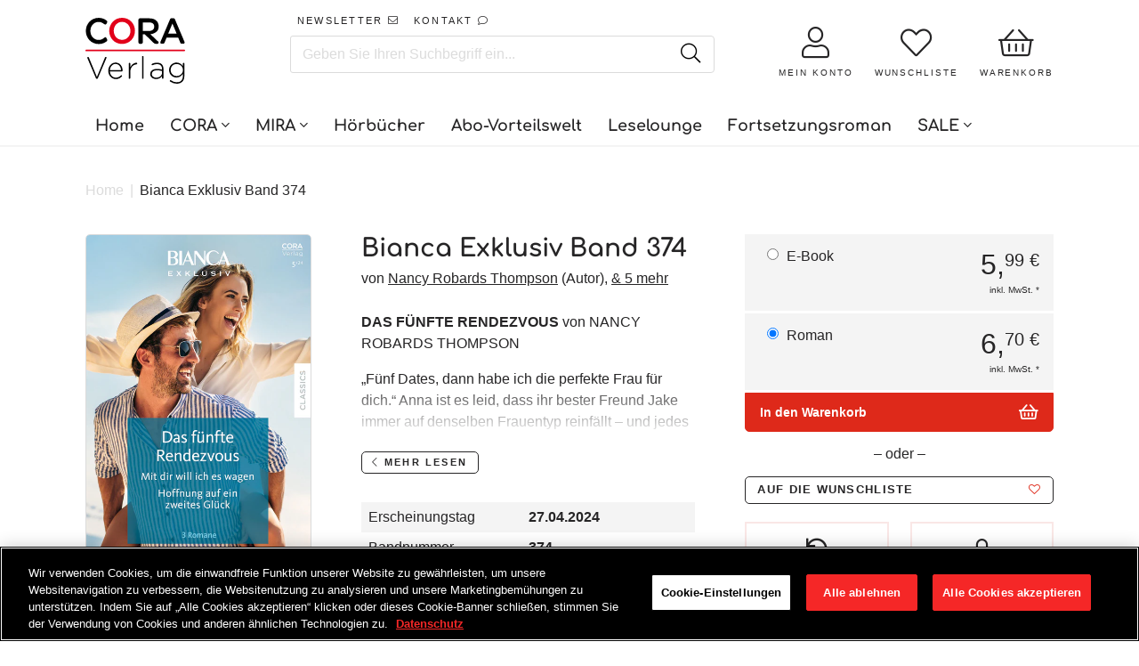

--- FILE ---
content_type: text/html; charset=utf-8
request_url: https://www.cora.de/products/bianca-exklusiv-band-374-0852240374
body_size: 54792
content:















<!doctype html>
<!--[if IE]><html class="no-js no-touch ie9" lang="de"><![endif]-->
<!--[if !IE]><!--><html class="no-js no-touch" lang="de"><!--<![endif]-->
  <head>
    <meta charset="utf-8">
    <meta http-equiv="x-ua-compatible" content="IE=edge">
    <meta name="facebook-domain-verification" content="nzmdwkc4qte44njpo40j6b7yai2dlg" />
	<meta name="google-site-verification" content="Y9zomLlia5IvHvI2cNQKQoiU6S7lBOJcI-_iEdT4yv0" />
		
    <title>Bianca Exklusiv Band 374 - Roman bei CORA.de - CORA Verlag</title>
 	<!-- EGGFLOW SCRIPT START --><script src="/apps/shop-secure/scripts/secure.js?tid=6176763a98f6d" async></script><!-- EGGFLOW SCRIPT END -->

    
    
      <meta name="description" content="DAS FÜNFTE RENDEZVOUS von NANCY ROBARDS THOMPSON„Fünf Dates, dann habe ich die perfekte Frau für dich.“ Anna ist es leid, dass ihr bester Freund Jake immer auf denselben Frauentyp reinfällt – und jedes Mal enttäuscht wird. Er soll endlich glücklich werden! Aber Anna übersieht, dass nur eine die Wahre für ihn ist: sie s">
    

    
  <link rel="shortcut icon" href="//www.cora.de/cdn/shop/files/cora_32x32.png?v=1613744156" type="image/png">


    

    
      <link rel="canonical" href="https://www.cora.de/products/bianca-exklusiv-band-374-0852240374">
    

    <meta name="viewport" content="width=device-width">
    <!-- GOOGLE CONSENT MODE INTEGRATION -->
<script type="text/javascript">
window.dataLayer = window.dataLayer || [];function gtag() {dataLayer.push(arguments);}
gtag("consent", "default", {ad_user_data: "denied",ad_personalization: "denied",ad_storage: "denied",analytics_storage: "denied",wait_for_update: 2000 });
gtag("set", "ads_data_redaction", true);
</script>
<!-- Google Tag Manager -->
<script>if('%%loadBeforeConsent%%'!=='1'){(function(w,d,s,l,i){w[l]=w[l]||[];w[l].push({"gtm.start":
new Date().getTime(),event:"gtm.js"});var f=d.getElementsByTagName(s)[0],
j=d.createElement(s),dl=l!="dataLayer"?"&l="+l:"";j.async=true;j.src=
"https://www.googletagmanager.com/gtm.js?id="+i+dl;f.parentNode.insertBefore(j,f);
})(window,document,"script","dataLayer","GTM-TK4LTF3");}</script>
<!-- End Google Tag Manager -->

<script>
 (function(w) {  var first = document.getElementsByTagName('script')[0];  var script = document.createElement('script');  script.async = true;  script.src = "\/\/www.cora.de\/cdn\/shop\/t\/47\/assets\/dataLayer.js?v=100984351315984907461736518963";  script.addEventListener ("load", function() {  function start() {    var allProducts = [];  var shopCurrency = 'EUR';  var collectionTitle = null;    var customer = {  customerType: 'guest'  };    var pageType = 'Product Page';  var searchPerformed = false;  var cart = {  "items": [],  "total": 0.0,  "currency": "EUR",  };  if (!w.__TAGinstall) {  console.error('Unable to initialize Easy Tag - GTM & Data Layer.');  return;  }  w.__TAGinstall.init({  shopCurrency, allProducts, collectionTitle, searchPerformed, pageType, customer, cartData: cart  });     var product = {  name: "Bianca Exklusiv Band 374",  title: "Bianca Exklusiv Band 374",  id: "0852240374",  productId: "8482364719369",  variantId: "45145265176841",  handle: "bianca-exklusiv-band-374-0852240374",  price: "6.7",  image: "\/\/www.cora.de\/cdn\/shop\/files\/0852240374_medium.jpg?v=1764478935",  brand: "Print",  category: "CORA Verlag","variants": [{  id: "45145265176841",  title: "Default Title",  sku: "0852240374",  price: "6.7",  compareAtPrice: "0.0",  },]  };  w.__TAGinstall.onProductPage({  product, collectionTitle, shopCurrency, ShopifyAnalytics  });    };  if (w.__TAGinstall && w.__TAGinstall.boot) {  w.__TAGinstall.boot(start);  }  }, false);  first.parentNode.insertBefore(script, first); })(window);
</script>
 
    
<meta property="og:site_name" content="CORA Verlag">
<meta property="og:url" content="https://www.cora.de/products/bianca-exklusiv-band-374-0852240374">
<meta property="og:title" content="Bianca Exklusiv Band 374">
<meta property="og:type" content="product">
<meta property="og:description" content="DAS FÜNFTE RENDEZVOUS von NANCY ROBARDS THOMPSON„Fünf Dates, dann habe ich die perfekte Frau für dich.“ Anna ist es leid, dass ihr bester Freund Jake immer auf denselben Frauentyp reinfällt – und jedes Mal enttäuscht wird. Er soll endlich glücklich werden! Aber Anna übersieht, dass nur eine die Wahre für ihn ist: sie s"><meta property="og:price:amount" content="6,70">
  <meta property="og:price:currency" content="EUR"><meta property="og:image" content="http://www.cora.de/cdn/shop/files/0852240374_1024x1024.jpg?v=1764478935">
<meta property="og:image:secure_url" content="https://www.cora.de/cdn/shop/files/0852240374_1024x1024.jpg?v=1764478935">


  <meta name="twitter:site" content="@coraverlag?lang=de">


  <meta name="twitter:card" content="summary">

<meta name="twitter:title" content="Bianca Exklusiv Band 374">
<meta name="twitter:description" content="DAS FÜNFTE RENDEZVOUS von NANCY ROBARDS THOMPSON„Fünf Dates, dann habe ich die perfekte Frau für dich.“ Anna ist es leid, dass ihr bester Freund Jake immer auf denselben Frauentyp reinfällt – und jedes Mal enttäuscht wird. Er soll endlich glücklich werden! Aber Anna übersieht, dass nur eine die Wahre für ihn ist: sie s">
<meta name="twitter:image" content="https://www.cora.de/cdn/shop/files/0852240374_600x600.jpg?v=1764478935">
    <meta name="twitter:image:width" content="600">
    <meta name="twitter:image:height" content="600">
    
    <script src="//code.jquery.com/jquery-2.2.4.min.js"></script>
    <script src="//polyfill-fastly.net/v2/polyfill.min.js"></script>
    <script src="//cdnjs.cloudflare.com/ajax/libs/babel-polyfill/7.0.0/polyfill.min.js"></script>
    <script src="//unpkg.com/axios/dist/axios.min.js"></script>
    <script src="//cdnjs.cloudflare.com/ajax/libs/lodash.js/4.17.11/lodash.min.js"></script>
    <script src="//hammerjs.github.io/dist/hammer.min.js"></script>

    

    
  <script>window.performance && window.performance.mark && window.performance.mark('shopify.content_for_header.start');</script><meta name="google-site-verification" content="CCETRtMHFhg0colIelhUsrP16E9Mn1Za7sLD5F8p_f4">
<meta id="shopify-digital-wallet" name="shopify-digital-wallet" content="/8790212667/digital_wallets/dialog">
<meta name="shopify-checkout-api-token" content="f9a9eaf0de7367e2c98fddfeefdbe94d">
<meta id="in-context-paypal-metadata" data-shop-id="8790212667" data-venmo-supported="false" data-environment="production" data-locale="de_DE" data-paypal-v4="true" data-currency="EUR">
<link rel="alternate" type="application/json+oembed" href="https://www.cora.de/products/bianca-exklusiv-band-374-0852240374.oembed">
<script async="async" src="/checkouts/internal/preloads.js?locale=de-DE"></script>
<script id="shopify-features" type="application/json">{"accessToken":"f9a9eaf0de7367e2c98fddfeefdbe94d","betas":["rich-media-storefront-analytics"],"domain":"www.cora.de","predictiveSearch":true,"shopId":8790212667,"locale":"de"}</script>
<script>var Shopify = Shopify || {};
Shopify.shop = "cora-verlag.myshopify.com";
Shopify.locale = "de";
Shopify.currency = {"active":"EUR","rate":"1.0"};
Shopify.country = "DE";
Shopify.theme = {"name":"Production | BlueBolt","id":169956573449,"schema_name":"Empire","schema_version":"2.0.0","theme_store_id":null,"role":"main"};
Shopify.theme.handle = "null";
Shopify.theme.style = {"id":null,"handle":null};
Shopify.cdnHost = "www.cora.de/cdn";
Shopify.routes = Shopify.routes || {};
Shopify.routes.root = "/";</script>
<script type="module">!function(o){(o.Shopify=o.Shopify||{}).modules=!0}(window);</script>
<script>!function(o){function n(){var o=[];function n(){o.push(Array.prototype.slice.apply(arguments))}return n.q=o,n}var t=o.Shopify=o.Shopify||{};t.loadFeatures=n(),t.autoloadFeatures=n()}(window);</script>
<script id="shop-js-analytics" type="application/json">{"pageType":"product"}</script>
<script defer="defer" async type="module" src="//www.cora.de/cdn/shopifycloud/shop-js/modules/v2/client.init-shop-cart-sync_dgXdnYWx.de.esm.js"></script>
<script defer="defer" async type="module" src="//www.cora.de/cdn/shopifycloud/shop-js/modules/v2/chunk.common_BDBpfUOT.esm.js"></script>
<script type="module">
  await import("//www.cora.de/cdn/shopifycloud/shop-js/modules/v2/client.init-shop-cart-sync_dgXdnYWx.de.esm.js");
await import("//www.cora.de/cdn/shopifycloud/shop-js/modules/v2/chunk.common_BDBpfUOT.esm.js");

  window.Shopify.SignInWithShop?.initShopCartSync?.({"fedCMEnabled":true,"windoidEnabled":true});

</script>
<script>(function() {
  var isLoaded = false;
  function asyncLoad() {
    if (isLoaded) return;
    isLoaded = true;
    var urls = ["https:\/\/assets.smartwishlist.webmarked.net\/static\/v6\/smartwishlist2.js?shop=cora-verlag.myshopify.com","https:\/\/na.shgcdn3.com\/collector.js?shop=cora-verlag.myshopify.com","https:\/\/shopify-webhooks.sailthru.com\/shopify.js?shop=cora-verlag.myshopify.com","https:\/\/cdn.eggflow.com\/v1\/en_US\/restriction.js?init=6176763a98f6d\u0026app=block_country\u0026shop=cora-verlag.myshopify.com"];
    for (var i = 0; i < urls.length; i++) {
      var s = document.createElement('script');
      s.type = 'text/javascript';
      s.async = true;
      s.src = urls[i];
      var x = document.getElementsByTagName('script')[0];
      x.parentNode.insertBefore(s, x);
    }
  };
  if(window.attachEvent) {
    window.attachEvent('onload', asyncLoad);
  } else {
    window.addEventListener('load', asyncLoad, false);
  }
})();</script>
<script id="__st">var __st={"a":8790212667,"offset":3600,"reqid":"19908f57-a5df-47a8-8a90-006544251dbb-1765429811","pageurl":"www.cora.de\/products\/bianca-exklusiv-band-374-0852240374","u":"335c1635244c","p":"product","rtyp":"product","rid":8482364719369};</script>
<script>window.ShopifyPaypalV4VisibilityTracking = true;</script>
<script id="form-persister">!function(){'use strict';const t='contact',e='new_comment',n=[[t,t],['blogs',e],['comments',e],[t,'customer']],o='password',r='form_key',c=['recaptcha-v3-token','g-recaptcha-response','h-captcha-response',o],s=()=>{try{return window.sessionStorage}catch{return}},i='__shopify_v',u=t=>t.elements[r],a=function(){const t=[...n].map((([t,e])=>`form[action*='/${t}']:not([data-nocaptcha='true']) input[name='form_type'][value='${e}']`)).join(',');var e;return e=t,()=>e?[...document.querySelectorAll(e)].map((t=>t.form)):[]}();function m(t){const e=u(t);a().includes(t)&&(!e||!e.value)&&function(t){try{if(!s())return;!function(t){const e=s();if(!e)return;const n=u(t);if(!n)return;const o=n.value;o&&e.removeItem(o)}(t);const e=Array.from(Array(32),(()=>Math.random().toString(36)[2])).join('');!function(t,e){u(t)||t.append(Object.assign(document.createElement('input'),{type:'hidden',name:r})),t.elements[r].value=e}(t,e),function(t,e){const n=s();if(!n)return;const r=[...t.querySelectorAll(`input[type='${o}']`)].map((({name:t})=>t)),u=[...c,...r],a={};for(const[o,c]of new FormData(t).entries())u.includes(o)||(a[o]=c);n.setItem(e,JSON.stringify({[i]:1,action:t.action,data:a}))}(t,e)}catch(e){console.error('failed to persist form',e)}}(t)}const f=t=>{if('true'===t.dataset.persistBound)return;const e=function(t,e){const n=function(t){return'function'==typeof t.submit?t.submit:HTMLFormElement.prototype.submit}(t).bind(t);return function(){let t;return()=>{t||(t=!0,(()=>{try{e(),n()}catch(t){(t=>{console.error('form submit failed',t)})(t)}})(),setTimeout((()=>t=!1),250))}}()}(t,(()=>{m(t)}));!function(t,e){if('function'==typeof t.submit&&'function'==typeof e)try{t.submit=e}catch{}}(t,e),t.addEventListener('submit',(t=>{t.preventDefault(),e()})),t.dataset.persistBound='true'};!function(){function t(t){const e=(t=>{const e=t.target;return e instanceof HTMLFormElement?e:e&&e.form})(t);e&&m(e)}document.addEventListener('submit',t),document.addEventListener('DOMContentLoaded',(()=>{const e=a();for(const t of e)f(t);var n;n=document.body,new window.MutationObserver((t=>{for(const e of t)if('childList'===e.type&&e.addedNodes.length)for(const t of e.addedNodes)1===t.nodeType&&'FORM'===t.tagName&&a().includes(t)&&f(t)})).observe(n,{childList:!0,subtree:!0,attributes:!1}),document.removeEventListener('submit',t)}))}()}();</script>
<script integrity="sha256-52AcMU7V7pcBOXWImdc/TAGTFKeNjmkeM1Pvks/DTgc=" data-source-attribution="shopify.loadfeatures" defer="defer" src="//www.cora.de/cdn/shopifycloud/storefront/assets/storefront/load_feature-81c60534.js" crossorigin="anonymous"></script>
<script data-source-attribution="shopify.dynamic_checkout.dynamic.init">var Shopify=Shopify||{};Shopify.PaymentButton=Shopify.PaymentButton||{isStorefrontPortableWallets:!0,init:function(){window.Shopify.PaymentButton.init=function(){};var t=document.createElement("script");t.src="https://www.cora.de/cdn/shopifycloud/portable-wallets/latest/portable-wallets.de.js",t.type="module",document.head.appendChild(t)}};
</script>
<script data-source-attribution="shopify.dynamic_checkout.buyer_consent">
  function portableWalletsHideBuyerConsent(e){var t=document.getElementById("shopify-buyer-consent"),n=document.getElementById("shopify-subscription-policy-button");t&&n&&(t.classList.add("hidden"),t.setAttribute("aria-hidden","true"),n.removeEventListener("click",e))}function portableWalletsShowBuyerConsent(e){var t=document.getElementById("shopify-buyer-consent"),n=document.getElementById("shopify-subscription-policy-button");t&&n&&(t.classList.remove("hidden"),t.removeAttribute("aria-hidden"),n.addEventListener("click",e))}window.Shopify?.PaymentButton&&(window.Shopify.PaymentButton.hideBuyerConsent=portableWalletsHideBuyerConsent,window.Shopify.PaymentButton.showBuyerConsent=portableWalletsShowBuyerConsent);
</script>
<script data-source-attribution="shopify.dynamic_checkout.cart.bootstrap">document.addEventListener("DOMContentLoaded",(function(){function t(){return document.querySelector("shopify-accelerated-checkout-cart, shopify-accelerated-checkout")}if(t())Shopify.PaymentButton.init();else{new MutationObserver((function(e,n){t()&&(Shopify.PaymentButton.init(),n.disconnect())})).observe(document.body,{childList:!0,subtree:!0})}}));
</script>
<link id="shopify-accelerated-checkout-styles" rel="stylesheet" media="screen" href="https://www.cora.de/cdn/shopifycloud/portable-wallets/latest/accelerated-checkout-backwards-compat.css" crossorigin="anonymous">
<style id="shopify-accelerated-checkout-cart">
        #shopify-buyer-consent {
  margin-top: 1em;
  display: inline-block;
  width: 100%;
}

#shopify-buyer-consent.hidden {
  display: none;
}

#shopify-subscription-policy-button {
  background: none;
  border: none;
  padding: 0;
  text-decoration: underline;
  font-size: inherit;
  cursor: pointer;
}

#shopify-subscription-policy-button::before {
  box-shadow: none;
}

      </style>

<script>window.performance && window.performance.mark && window.performance.mark('shopify.content_for_header.end');</script>
  





  <script type="text/javascript">
    
      window.__shgMoneyFormat = window.__shgMoneyFormat || {"EUR":{"currency":"EUR","currency_symbol":"€","currency_symbol_location":"left","decimal_places":2,"decimal_separator":",","thousands_separator":"."}};
    
    window.__shgCurrentCurrencyCode = window.__shgCurrentCurrencyCode || {
      currency: "EUR",
      currency_symbol: "€",
      decimal_separator: ".",
      thousands_separator: ",",
      decimal_places: 2,
      currency_symbol_location: "left"
    };
  </script>




    <script>
      document.documentElement.className=document.documentElement.className.replace(/\bno-js\b/,'js');
      if(window.Shopify&&window.Shopify.designMode)document.documentElement.className+=' in-theme-editor';
      if(('ontouchstart' in window)||window.DocumentTouch&&document instanceof DocumentTouch)document.documentElement.className=document.documentElement.className.replace(/\bno-touch\b/,'has-touch');
    </script>

    

    <link href="//www.cora.de/cdn/shop/t/47/assets/theme.scss.css?v=73346181725536023991761151668" rel="stylesheet" type="text/css" media="all" />
    <link href="//www.cora.de/cdn/shop/t/47/assets/fontawesome.scss.css?v=69868878104913909201765281285" rel="stylesheet" type="text/css" media="all" />
    <link href="//www.cora.de/cdn/shop/t/47/assets/gridlex.css?v=59331350360558967161736518963" rel="stylesheet" type="text/css" media="all" />
    <link href="//www.cora.de/cdn/shop/t/47/assets/latori-gmbh-styles.scss.css?v=101275819593640556781761151669" rel="stylesheet" type="text/css" media="all" />
    <link href="//www.cora.de/cdn/shop/t/47/assets/latori-gmbh-styles.typography.scss.css?v=108528319412183236631736518963" rel="stylesheet" type="text/css" media="all" />

    <script src="//www.cora.de/cdn/shop/t/47/assets/moment.js?v=58460056654657434031736518963"></script>
    <script src="//www.cora.de/cdn/shop/t/47/assets/moment.de.js?v=37144212165422069571736518963"></script>
    <script src="//www.cora.de/cdn/shop/t/47/assets/latori-gmbh-scripts.js?v=8441611727469634771756311815"></script>
    

     

    

    <link href="//www.cora.de/cdn/shop/t/47/assets/template.product.scss.css?v=160335496138165546241756311816" rel="stylesheet" type="text/css" media="all" />

    <link rel="stylesheet" href="https://cdnjs.cloudflare.com/ajax/libs/Swiper/4.4.1/css/swiper.min.css">
    <script src="https://cdnjs.cloudflare.com/ajax/libs/Swiper/4.4.1/js/swiper.min.js"></script>




      <link href="//www.cora.de/cdn/shop/t/47/assets/paymentfont.scss.css?v=148618522097430814881765281284" rel="stylesheet" type="text/css" media="all" />
  

<script type="text/javascript">
  
    window.SHG_CUSTOMER = null;
  
</script>







<!-- BEGIN app block: shopify://apps/onetrust-consent-management/blocks/consent_management/a0f47f36-e440-438e-946e-6f1b3963b606 -->
<script src="https://cdn.shopify.com/extensions/f2dc2781-781c-4b62-b8ed-c5471f514e1a/51194b6b0c9144e9e9b055cb483ad8365a43092e/assets/storefront-consent.js"></script>
<script id="onetrust-script" src="https://cdn.cookielaw.org/scripttemplates/otSDKStub.js" type="text/javascript" charset="UTF-8" data-domain-script="a84acd65-1b9a-4b7f-bdfa-c39b27d00c54" data-shopify-consent-mapping={"analytics":["2"],"marketing":["4"],"preferences":["1","3"],"sale_of_data":["4","2"]}></script><!-- END app block --><link href="https://monorail-edge.shopifysvc.com" rel="dns-prefetch">
<script>(function(){if ("sendBeacon" in navigator && "performance" in window) {try {var session_token_from_headers = performance.getEntriesByType('navigation')[0].serverTiming.find(x => x.name == '_s').description;} catch {var session_token_from_headers = undefined;}var session_cookie_matches = document.cookie.match(/_shopify_s=([^;]*)/);var session_token_from_cookie = session_cookie_matches && session_cookie_matches.length === 2 ? session_cookie_matches[1] : "";var session_token = session_token_from_headers || session_token_from_cookie || "";function handle_abandonment_event(e) {var entries = performance.getEntries().filter(function(entry) {return /monorail-edge.shopifysvc.com/.test(entry.name);});if (!window.abandonment_tracked && entries.length === 0) {window.abandonment_tracked = true;var currentMs = Date.now();var navigation_start = performance.timing.navigationStart;var payload = {shop_id: 8790212667,url: window.location.href,navigation_start,duration: currentMs - navigation_start,session_token,page_type: "product"};window.navigator.sendBeacon("https://monorail-edge.shopifysvc.com/v1/produce", JSON.stringify({schema_id: "online_store_buyer_site_abandonment/1.1",payload: payload,metadata: {event_created_at_ms: currentMs,event_sent_at_ms: currentMs}}));}}window.addEventListener('pagehide', handle_abandonment_event);}}());</script>
<script id="web-pixels-manager-setup">(function e(e,d,r,n,o){if(void 0===o&&(o={}),!Boolean(null===(a=null===(i=window.Shopify)||void 0===i?void 0:i.analytics)||void 0===a?void 0:a.replayQueue)){var i,a;window.Shopify=window.Shopify||{};var t=window.Shopify;t.analytics=t.analytics||{};var s=t.analytics;s.replayQueue=[],s.publish=function(e,d,r){return s.replayQueue.push([e,d,r]),!0};try{self.performance.mark("wpm:start")}catch(e){}var l=function(){var e={modern:/Edge?\/(1{2}[4-9]|1[2-9]\d|[2-9]\d{2}|\d{4,})\.\d+(\.\d+|)|Firefox\/(1{2}[4-9]|1[2-9]\d|[2-9]\d{2}|\d{4,})\.\d+(\.\d+|)|Chrom(ium|e)\/(9{2}|\d{3,})\.\d+(\.\d+|)|(Maci|X1{2}).+ Version\/(15\.\d+|(1[6-9]|[2-9]\d|\d{3,})\.\d+)([,.]\d+|)( \(\w+\)|)( Mobile\/\w+|) Safari\/|Chrome.+OPR\/(9{2}|\d{3,})\.\d+\.\d+|(CPU[ +]OS|iPhone[ +]OS|CPU[ +]iPhone|CPU IPhone OS|CPU iPad OS)[ +]+(15[._]\d+|(1[6-9]|[2-9]\d|\d{3,})[._]\d+)([._]\d+|)|Android:?[ /-](13[3-9]|1[4-9]\d|[2-9]\d{2}|\d{4,})(\.\d+|)(\.\d+|)|Android.+Firefox\/(13[5-9]|1[4-9]\d|[2-9]\d{2}|\d{4,})\.\d+(\.\d+|)|Android.+Chrom(ium|e)\/(13[3-9]|1[4-9]\d|[2-9]\d{2}|\d{4,})\.\d+(\.\d+|)|SamsungBrowser\/([2-9]\d|\d{3,})\.\d+/,legacy:/Edge?\/(1[6-9]|[2-9]\d|\d{3,})\.\d+(\.\d+|)|Firefox\/(5[4-9]|[6-9]\d|\d{3,})\.\d+(\.\d+|)|Chrom(ium|e)\/(5[1-9]|[6-9]\d|\d{3,})\.\d+(\.\d+|)([\d.]+$|.*Safari\/(?![\d.]+ Edge\/[\d.]+$))|(Maci|X1{2}).+ Version\/(10\.\d+|(1[1-9]|[2-9]\d|\d{3,})\.\d+)([,.]\d+|)( \(\w+\)|)( Mobile\/\w+|) Safari\/|Chrome.+OPR\/(3[89]|[4-9]\d|\d{3,})\.\d+\.\d+|(CPU[ +]OS|iPhone[ +]OS|CPU[ +]iPhone|CPU IPhone OS|CPU iPad OS)[ +]+(10[._]\d+|(1[1-9]|[2-9]\d|\d{3,})[._]\d+)([._]\d+|)|Android:?[ /-](13[3-9]|1[4-9]\d|[2-9]\d{2}|\d{4,})(\.\d+|)(\.\d+|)|Mobile Safari.+OPR\/([89]\d|\d{3,})\.\d+\.\d+|Android.+Firefox\/(13[5-9]|1[4-9]\d|[2-9]\d{2}|\d{4,})\.\d+(\.\d+|)|Android.+Chrom(ium|e)\/(13[3-9]|1[4-9]\d|[2-9]\d{2}|\d{4,})\.\d+(\.\d+|)|Android.+(UC? ?Browser|UCWEB|U3)[ /]?(15\.([5-9]|\d{2,})|(1[6-9]|[2-9]\d|\d{3,})\.\d+)\.\d+|SamsungBrowser\/(5\.\d+|([6-9]|\d{2,})\.\d+)|Android.+MQ{2}Browser\/(14(\.(9|\d{2,})|)|(1[5-9]|[2-9]\d|\d{3,})(\.\d+|))(\.\d+|)|K[Aa][Ii]OS\/(3\.\d+|([4-9]|\d{2,})\.\d+)(\.\d+|)/},d=e.modern,r=e.legacy,n=navigator.userAgent;return n.match(d)?"modern":n.match(r)?"legacy":"unknown"}(),u="modern"===l?"modern":"legacy",c=(null!=n?n:{modern:"",legacy:""})[u],f=function(e){return[e.baseUrl,"/wpm","/b",e.hashVersion,"modern"===e.buildTarget?"m":"l",".js"].join("")}({baseUrl:d,hashVersion:r,buildTarget:u}),m=function(e){var d=e.version,r=e.bundleTarget,n=e.surface,o=e.pageUrl,i=e.monorailEndpoint;return{emit:function(e){var a=e.status,t=e.errorMsg,s=(new Date).getTime(),l=JSON.stringify({metadata:{event_sent_at_ms:s},events:[{schema_id:"web_pixels_manager_load/3.1",payload:{version:d,bundle_target:r,page_url:o,status:a,surface:n,error_msg:t},metadata:{event_created_at_ms:s}}]});if(!i)return console&&console.warn&&console.warn("[Web Pixels Manager] No Monorail endpoint provided, skipping logging."),!1;try{return self.navigator.sendBeacon.bind(self.navigator)(i,l)}catch(e){}var u=new XMLHttpRequest;try{return u.open("POST",i,!0),u.setRequestHeader("Content-Type","text/plain"),u.send(l),!0}catch(e){return console&&console.warn&&console.warn("[Web Pixels Manager] Got an unhandled error while logging to Monorail."),!1}}}}({version:r,bundleTarget:l,surface:e.surface,pageUrl:self.location.href,monorailEndpoint:e.monorailEndpoint});try{o.browserTarget=l,function(e){var d=e.src,r=e.async,n=void 0===r||r,o=e.onload,i=e.onerror,a=e.sri,t=e.scriptDataAttributes,s=void 0===t?{}:t,l=document.createElement("script"),u=document.querySelector("head"),c=document.querySelector("body");if(l.async=n,l.src=d,a&&(l.integrity=a,l.crossOrigin="anonymous"),s)for(var f in s)if(Object.prototype.hasOwnProperty.call(s,f))try{l.dataset[f]=s[f]}catch(e){}if(o&&l.addEventListener("load",o),i&&l.addEventListener("error",i),u)u.appendChild(l);else{if(!c)throw new Error("Did not find a head or body element to append the script");c.appendChild(l)}}({src:f,async:!0,onload:function(){if(!function(){var e,d;return Boolean(null===(d=null===(e=window.Shopify)||void 0===e?void 0:e.analytics)||void 0===d?void 0:d.initialized)}()){var d=window.webPixelsManager.init(e)||void 0;if(d){var r=window.Shopify.analytics;r.replayQueue.forEach((function(e){var r=e[0],n=e[1],o=e[2];d.publishCustomEvent(r,n,o)})),r.replayQueue=[],r.publish=d.publishCustomEvent,r.visitor=d.visitor,r.initialized=!0}}},onerror:function(){return m.emit({status:"failed",errorMsg:"".concat(f," has failed to load")})},sri:function(e){var d=/^sha384-[A-Za-z0-9+/=]+$/;return"string"==typeof e&&d.test(e)}(c)?c:"",scriptDataAttributes:o}),m.emit({status:"loading"})}catch(e){m.emit({status:"failed",errorMsg:(null==e?void 0:e.message)||"Unknown error"})}}})({shopId: 8790212667,storefrontBaseUrl: "https://www.cora.de",extensionsBaseUrl: "https://extensions.shopifycdn.com/cdn/shopifycloud/web-pixels-manager",monorailEndpoint: "https://monorail-edge.shopifysvc.com/unstable/produce_batch",surface: "storefront-renderer",enabledBetaFlags: ["2dca8a86"],webPixelsConfigList: [{"id":"2457141513","configuration":"{\"config\":\"{\\\"google_tag_ids\\\":[\\\"G-9C9KWE56HW\\\",\\\"GT-TB6TCS47\\\"],\\\"target_country\\\":\\\"ZZ\\\",\\\"gtag_events\\\":[{\\\"type\\\":\\\"begin_checkout\\\",\\\"action_label\\\":\\\"G-9C9KWE56HW\\\"},{\\\"type\\\":\\\"search\\\",\\\"action_label\\\":\\\"G-9C9KWE56HW\\\"},{\\\"type\\\":\\\"view_item\\\",\\\"action_label\\\":[\\\"G-9C9KWE56HW\\\",\\\"MC-R5V56LK7HY\\\"]},{\\\"type\\\":\\\"purchase\\\",\\\"action_label\\\":[\\\"G-9C9KWE56HW\\\",\\\"MC-R5V56LK7HY\\\"]},{\\\"type\\\":\\\"page_view\\\",\\\"action_label\\\":[\\\"G-9C9KWE56HW\\\",\\\"MC-R5V56LK7HY\\\"]},{\\\"type\\\":\\\"add_payment_info\\\",\\\"action_label\\\":\\\"G-9C9KWE56HW\\\"},{\\\"type\\\":\\\"add_to_cart\\\",\\\"action_label\\\":\\\"G-9C9KWE56HW\\\"}],\\\"enable_monitoring_mode\\\":false}\"}","eventPayloadVersion":"v1","runtimeContext":"OPEN","scriptVersion":"b2a88bafab3e21179ed38636efcd8a93","type":"APP","apiClientId":1780363,"privacyPurposes":[],"dataSharingAdjustments":{"protectedCustomerApprovalScopes":["read_customer_address","read_customer_email","read_customer_name","read_customer_personal_data","read_customer_phone"]}},{"id":"109248777","eventPayloadVersion":"1","runtimeContext":"LAX","scriptVersion":"43","type":"CUSTOM","privacyPurposes":["ANALYTICS","MARKETING"],"name":"GTM + Tracking \/ checkout_comp"},{"id":"shopify-app-pixel","configuration":"{}","eventPayloadVersion":"v1","runtimeContext":"STRICT","scriptVersion":"0450","apiClientId":"shopify-pixel","type":"APP","privacyPurposes":["ANALYTICS","MARKETING"]},{"id":"shopify-custom-pixel","eventPayloadVersion":"v1","runtimeContext":"LAX","scriptVersion":"0450","apiClientId":"shopify-pixel","type":"CUSTOM","privacyPurposes":["ANALYTICS","MARKETING"]}],isMerchantRequest: false,initData: {"shop":{"name":"CORA Verlag","paymentSettings":{"currencyCode":"EUR"},"myshopifyDomain":"cora-verlag.myshopify.com","countryCode":"DE","storefrontUrl":"https:\/\/www.cora.de"},"customer":null,"cart":null,"checkout":null,"productVariants":[{"price":{"amount":6.7,"currencyCode":"EUR"},"product":{"title":"Bianca Exklusiv Band 374","vendor":"Print","id":"8482364719369","untranslatedTitle":"Bianca Exklusiv Band 374","url":"\/products\/bianca-exklusiv-band-374-0852240374","type":"CORA Verlag"},"id":"45145265176841","image":{"src":"\/\/www.cora.de\/cdn\/shop\/files\/0852240374.jpg?v=1764478935"},"sku":"0852240374","title":"Default Title","untranslatedTitle":"Default Title"}],"purchasingCompany":null},},"https://www.cora.de/cdn","ae1676cfwd2530674p4253c800m34e853cb",{"modern":"","legacy":""},{"shopId":"8790212667","storefrontBaseUrl":"https:\/\/www.cora.de","extensionBaseUrl":"https:\/\/extensions.shopifycdn.com\/cdn\/shopifycloud\/web-pixels-manager","surface":"storefront-renderer","enabledBetaFlags":"[\"2dca8a86\"]","isMerchantRequest":"false","hashVersion":"ae1676cfwd2530674p4253c800m34e853cb","publish":"custom","events":"[[\"page_viewed\",{}],[\"product_viewed\",{\"productVariant\":{\"price\":{\"amount\":6.7,\"currencyCode\":\"EUR\"},\"product\":{\"title\":\"Bianca Exklusiv Band 374\",\"vendor\":\"Print\",\"id\":\"8482364719369\",\"untranslatedTitle\":\"Bianca Exklusiv Band 374\",\"url\":\"\/products\/bianca-exklusiv-band-374-0852240374\",\"type\":\"CORA Verlag\"},\"id\":\"45145265176841\",\"image\":{\"src\":\"\/\/www.cora.de\/cdn\/shop\/files\/0852240374.jpg?v=1764478935\"},\"sku\":\"0852240374\",\"title\":\"Default Title\",\"untranslatedTitle\":\"Default Title\"}}]]"});</script><script>
  window.ShopifyAnalytics = window.ShopifyAnalytics || {};
  window.ShopifyAnalytics.meta = window.ShopifyAnalytics.meta || {};
  window.ShopifyAnalytics.meta.currency = 'EUR';
  var meta = {"product":{"id":8482364719369,"gid":"gid:\/\/shopify\/Product\/8482364719369","vendor":"Print","type":"CORA Verlag","variants":[{"id":45145265176841,"price":670,"name":"Bianca Exklusiv Band 374","public_title":null,"sku":"0852240374"}],"remote":false},"page":{"pageType":"product","resourceType":"product","resourceId":8482364719369}};
  for (var attr in meta) {
    window.ShopifyAnalytics.meta[attr] = meta[attr];
  }
</script>
<script class="analytics">
  (function () {
    var customDocumentWrite = function(content) {
      var jquery = null;

      if (window.jQuery) {
        jquery = window.jQuery;
      } else if (window.Checkout && window.Checkout.$) {
        jquery = window.Checkout.$;
      }

      if (jquery) {
        jquery('body').append(content);
      }
    };

    var hasLoggedConversion = function(token) {
      if (token) {
        return document.cookie.indexOf('loggedConversion=' + token) !== -1;
      }
      return false;
    }

    var setCookieIfConversion = function(token) {
      if (token) {
        var twoMonthsFromNow = new Date(Date.now());
        twoMonthsFromNow.setMonth(twoMonthsFromNow.getMonth() + 2);

        document.cookie = 'loggedConversion=' + token + '; expires=' + twoMonthsFromNow;
      }
    }

    var trekkie = window.ShopifyAnalytics.lib = window.trekkie = window.trekkie || [];
    if (trekkie.integrations) {
      return;
    }
    trekkie.methods = [
      'identify',
      'page',
      'ready',
      'track',
      'trackForm',
      'trackLink'
    ];
    trekkie.factory = function(method) {
      return function() {
        var args = Array.prototype.slice.call(arguments);
        args.unshift(method);
        trekkie.push(args);
        return trekkie;
      };
    };
    for (var i = 0; i < trekkie.methods.length; i++) {
      var key = trekkie.methods[i];
      trekkie[key] = trekkie.factory(key);
    }
    trekkie.load = function(config) {
      trekkie.config = config || {};
      trekkie.config.initialDocumentCookie = document.cookie;
      var first = document.getElementsByTagName('script')[0];
      var script = document.createElement('script');
      script.type = 'text/javascript';
      script.onerror = function(e) {
        var scriptFallback = document.createElement('script');
        scriptFallback.type = 'text/javascript';
        scriptFallback.onerror = function(error) {
                var Monorail = {
      produce: function produce(monorailDomain, schemaId, payload) {
        var currentMs = new Date().getTime();
        var event = {
          schema_id: schemaId,
          payload: payload,
          metadata: {
            event_created_at_ms: currentMs,
            event_sent_at_ms: currentMs
          }
        };
        return Monorail.sendRequest("https://" + monorailDomain + "/v1/produce", JSON.stringify(event));
      },
      sendRequest: function sendRequest(endpointUrl, payload) {
        // Try the sendBeacon API
        if (window && window.navigator && typeof window.navigator.sendBeacon === 'function' && typeof window.Blob === 'function' && !Monorail.isIos12()) {
          var blobData = new window.Blob([payload], {
            type: 'text/plain'
          });

          if (window.navigator.sendBeacon(endpointUrl, blobData)) {
            return true;
          } // sendBeacon was not successful

        } // XHR beacon

        var xhr = new XMLHttpRequest();

        try {
          xhr.open('POST', endpointUrl);
          xhr.setRequestHeader('Content-Type', 'text/plain');
          xhr.send(payload);
        } catch (e) {
          console.log(e);
        }

        return false;
      },
      isIos12: function isIos12() {
        return window.navigator.userAgent.lastIndexOf('iPhone; CPU iPhone OS 12_') !== -1 || window.navigator.userAgent.lastIndexOf('iPad; CPU OS 12_') !== -1;
      }
    };
    Monorail.produce('monorail-edge.shopifysvc.com',
      'trekkie_storefront_load_errors/1.1',
      {shop_id: 8790212667,
      theme_id: 169956573449,
      app_name: "storefront",
      context_url: window.location.href,
      source_url: "//www.cora.de/cdn/s/trekkie.storefront.94e7babdf2ec3663c2b14be7d5a3b25b9303ebb0.min.js"});

        };
        scriptFallback.async = true;
        scriptFallback.src = '//www.cora.de/cdn/s/trekkie.storefront.94e7babdf2ec3663c2b14be7d5a3b25b9303ebb0.min.js';
        first.parentNode.insertBefore(scriptFallback, first);
      };
      script.async = true;
      script.src = '//www.cora.de/cdn/s/trekkie.storefront.94e7babdf2ec3663c2b14be7d5a3b25b9303ebb0.min.js';
      first.parentNode.insertBefore(script, first);
    };
    trekkie.load(
      {"Trekkie":{"appName":"storefront","development":false,"defaultAttributes":{"shopId":8790212667,"isMerchantRequest":null,"themeId":169956573449,"themeCityHash":"15642069265761119506","contentLanguage":"de","currency":"EUR"},"isServerSideCookieWritingEnabled":true,"monorailRegion":"shop_domain","enabledBetaFlags":["f0df213a"]},"Session Attribution":{},"S2S":{"facebookCapiEnabled":false,"source":"trekkie-storefront-renderer","apiClientId":580111}}
    );

    var loaded = false;
    trekkie.ready(function() {
      if (loaded) return;
      loaded = true;

      window.ShopifyAnalytics.lib = window.trekkie;

      var originalDocumentWrite = document.write;
      document.write = customDocumentWrite;
      try { window.ShopifyAnalytics.merchantGoogleAnalytics.call(this); } catch(error) {};
      document.write = originalDocumentWrite;

      window.ShopifyAnalytics.lib.page(null,{"pageType":"product","resourceType":"product","resourceId":8482364719369,"shopifyEmitted":true});

      var match = window.location.pathname.match(/checkouts\/(.+)\/(thank_you|post_purchase)/)
      var token = match? match[1]: undefined;
      if (!hasLoggedConversion(token)) {
        setCookieIfConversion(token);
        window.ShopifyAnalytics.lib.track("Viewed Product",{"currency":"EUR","variantId":45145265176841,"productId":8482364719369,"productGid":"gid:\/\/shopify\/Product\/8482364719369","name":"Bianca Exklusiv Band 374","price":"6.70","sku":"0852240374","brand":"Print","variant":null,"category":"CORA Verlag","nonInteraction":true,"remote":false},undefined,undefined,{"shopifyEmitted":true});
      window.ShopifyAnalytics.lib.track("monorail:\/\/trekkie_storefront_viewed_product\/1.1",{"currency":"EUR","variantId":45145265176841,"productId":8482364719369,"productGid":"gid:\/\/shopify\/Product\/8482364719369","name":"Bianca Exklusiv Band 374","price":"6.70","sku":"0852240374","brand":"Print","variant":null,"category":"CORA Verlag","nonInteraction":true,"remote":false,"referer":"https:\/\/www.cora.de\/products\/bianca-exklusiv-band-374-0852240374"});
      }
    });


        var eventsListenerScript = document.createElement('script');
        eventsListenerScript.async = true;
        eventsListenerScript.src = "//www.cora.de/cdn/shopifycloud/storefront/assets/shop_events_listener-3da45d37.js";
        document.getElementsByTagName('head')[0].appendChild(eventsListenerScript);

})();</script>
<script
  defer
  src="https://www.cora.de/cdn/shopifycloud/perf-kit/shopify-perf-kit-2.1.2.min.js"
  data-application="storefront-renderer"
  data-shop-id="8790212667"
  data-render-region="gcp-us-east1"
  data-page-type="product"
  data-theme-instance-id="169956573449"
  data-theme-name="Empire"
  data-theme-version="2.0.0"
  data-monorail-region="shop_domain"
  data-resource-timing-sampling-rate="10"
  data-shs="true"
  data-shs-beacon="true"
  data-shs-export-with-fetch="true"
  data-shs-logs-sample-rate="1"
></script>
</head>

  <body class="template-">
<!-- Google Tag Manager (noscript) -->
<noscript><iframe src="https://www.googletagmanager.com/ns.html?id=GTM-TK4LTF3"
height="0" width="0" style="display:none;visibility:hidden"></iframe></noscript>
<!-- End Google Tag Manager (noscript) -->
    

    

    <div id="shopify-section-static-header" class="shopify-section site-header-wrapper"><!-- Section static-header.liquid | edited by Latori GmbH www.latori.com --><script
  type="application/json"
  data-section-id="static-header"
  data-section-type="static-header"
  data-section-data>
  {
    "settings": {
      "sticky_header": true,
      "live_search": {
        "enable": true,
        "enable_images": true,
        "enable_content": true,
        "money_format": "€{{amount_with_comma_separator}}",
        "context": {
          "view_all_results": "Alle Ergebnisse anzeigen ",
          "view_all_products": "Alle Produkte anzeigen",
          "chevron": "\u003csvgaria-hidden=\"true\"focusable=\"false\"role=\"presentation\"xmlns=\"http:\/\/www.w3.org\/2000\/svg\"width=\"8\"height=\"6\"viewBox=\"0 0 8 6\"\u003e\u003cg fill=\"currentColor\" fill-rule=\"evenodd\"\u003e\u003cpolygon class=\"icon-chevron-down-left\" points=\"4 5.371 7.668 1.606 6.665 .629 4 3.365\"\/\u003e\u003cpolygon class=\"icon-chevron-down-right\" points=\"4 3.365 1.335 .629 1.335 .629 .332 1.606 4 5.371\"\/\u003e\u003c\/g\u003e\u003c\/svg\u003e\r",
          "content_results": {
            "title": "Seiten \u0026amp; Beiträge",
            "no_results": "Keine Ergebnisse"
          },
          "no_results_products": {
            "title": "Keine Produkte für “*terms*”.",
            "message": "Es tut uns leid, wir konnten keine Treffer finden."
          }
        }
      }
    },
    "currency": {
      "enable": false,
      "shop_currency": "EUR",
      "default_currency": "EUR",
      "display_format": "money_with_currency_format",
      "money_format": "€{{amount_with_comma_separator}} EUR",
      "money_format_no_currency": "€{{amount_with_comma_separator}}",
      "money_format_currency": "€{{amount_with_comma_separator}} EUR"
    }
  }
</script>

<style>
  .announcement-bar {
    color: #ffffff;
    background: #717171;
  }
</style>





<section
  class="site-header"
  data-site-header-main
  data-site-header-sticky>
  <div class="site-header-menu-toggle">
    <a class="site-header-menu-toggle--button" href="#" data-menu-toggle>
      <span class="toggle-icon--bar toggle-icon--bar-top"></span>
      <span class="toggle-icon--bar toggle-icon--bar-middle"></span>
      <span class="toggle-icon--bar toggle-icon--bar-bottom"></span>
      <span class="show-for-sr">Menu</span>
    </a>
  </div>

  <div
    class="
      site-header-main
      
        small-promo-enabled
      
    "
  >
    <div class="site-header-logo">
      <a class="site-logo" href="/" title="CORA Liebesromane">
        <svg xmlns="http://www.w3.org/2000/svg" preserveAspectRatio="none" width="1000" height="643" viewBox="0 0 1000 643" aria-labelledby="CORA Liebesromane">
          <path d="M8.08,326C3.55,326,0,322.77,0,318.27a8,8,0,0,1,8.08-8H991.92c4.84,0,8.08,3.22,8.08,7.7a7.79,7.79,0,0,1-8.08,8Z" fill="#e2001a"/>
          <path d="M451.37,128.23v-.7c0-47.92-34.91-87.72-83.9-87.72s-83.2,39.1-83.2,87v.7c0,47.92,34.9,87.73,83.9,87.73s83.2-39.11,83.2-87m-212.57,0v-.7C238.8,58.13,292.38,0,368.17,0S496.83,57.42,496.83,126.83v.7c0,69.4-53.57,127.54-129.36,127.54S238.8,197.63,238.8,128.23" fill="#e2001a"/>
          <rect x="4.09" y="596.37" width="0.06" height="0.08">
            <title>CORA Liebesromane</title> 
          </rect>
          <path d="M105.35,589.32l-86-196.62a6,6,0,0,1-.6-3.3,7.93,7.93,0,0,1,7.84-7.55c3.92,0,6.64,2.71,8.15,6.33l80.56,189.09,80.86-189.36c1.51-3.35,4.22-6.06,7.85-6.06a7.61,7.61,0,0,1,7.54,7.23,5.49,5.49,0,0,1-.59,3L124.66,589.32c-1.81,4.21-4.52,6.93-9.35,6.93h-.61c-4.82,0-7.53-2.72-9.35-6.93"/>
          <path d="M357.18,510c-2.11-31.05-19.9-59.71-55.2-59.71-30.49,0-54,25.63-56.74,59.71ZM305,597.78c-40.43,0-75.43-32.3-75.43-80.22V517c0-44.65,31.37-80.21,73-80.21,43.14,0,70.59,35.56,70.59,79.6,0,3.63-3.61,6.93-7.23,6.93H245.24c2.71,38.31,30.18,60.64,60.35,60.64,22,0,37.41-9.07,49.79-21.12a6.51,6.51,0,0,1,4.82-2.11,7.07,7.07,0,0,1,7.24,6.92,7.25,7.25,0,0,1-2.41,5.13c-15.09,15.08-32.29,25-60,25"/>
          <path d="M435.2,446.68a7.21,7.21,0,0,1,7.25-7.54,7.29,7.29,0,0,1,7.54,7.54v37.4c13.27-29.86,40.13-46.14,61.85-46.14a7.86,7.86,0,0,1,7.85,8.12,8,8,0,0,1-7.85,8.16c-32.58,3-61.85,27.44-61.85,76.88v56.71a7.2,7.2,0,0,1-7.24,7.52,7.28,7.28,0,0,1-7.55-7.52Z"/>
          <path d="M568.4,380.34a7.23,7.23,0,0,1,7.24-7.55,7.47,7.47,0,0,1,7.53,7.55V587.81c0,4.52-3,7.52-7.22,7.52a7.28,7.28,0,0,1-7.55-7.52Z"/>
          <path d="M768.85,536.55V519.06a203.55,203.55,0,0,0-52.21-6.95C684.06,512.11,666,526.6,666,548v.6c0,22.33,21.12,35.31,44.66,35.31,31.38,0,58.24-19.31,58.24-47.35m-118.59,13v-.57c0-32,27.48-50.07,67.29-50.07a185.81,185.81,0,0,1,51,6.63v-6.63c0-31.07-19-47.05-50.69-47.05A99.65,99.65,0,0,0,674.1,462a7.66,7.66,0,0,1-3.31.93,7.24,7.24,0,0,1-6.95-7,7.5,7.5,0,0,1,4.23-6.62c15.69-7,31.06-11.46,50.68-11.46,20.81,0,37.41,5.72,48.59,16.87C777.58,465.09,783,479.24,783,498.25v89.56c0,4.52-3,7.53-7.25,7.53s-7.23-3-7.23-7.53V568.52C758,583.29,739,597.78,709.69,597.78c-28.65,0-59.43-16.32-59.43-48.28"/>
          <path d="M978.51,510v-.6c0-35.58-31.68-58.49-63.65-58.49-32.28,0-59.44,22.31-59.44,58.2v.62c0,34.65,27.77,58.8,59.44,58.8,32,0,63.65-23.56,63.65-58.53M849.69,621.89a8,8,0,0,1-3.32-6.63c0-3.34,3.62-6.94,7.53-6.94a8.87,8.87,0,0,1,4.24,1.21,98,98,0,0,0,59.12,19.6c35.31,0,60.35-20.2,60.35-59.71v-22.3c-13.26,19-33.79,35.57-64.26,35.57-37.11,0-73.92-28.35-73.92-72.36v-.6c0-44.34,36.81-73,73.92-73,30.77,0,51.58,16.29,64.26,34.38V446.67a7.21,7.21,0,0,1,7.25-7.53,7.47,7.47,0,0,1,7.55,7.53V570.32c0,22.31-7.25,39.82-19.61,52.18C959.52,635.75,939.6,643,917,643a116.35,116.35,0,0,1-67.29-21.11"/>
          <path d="M4.1,128.27c0,69.4,53.57,127.53,129.37,127.53,32.35,0,57.33-10.16,78-24.89,10.64-7.61,9.88-13.41,2.74-26.66-6.3-11.65-9.73-22-26.38-8.82-17.23,13.69-33,20.55-55,20.55-49,0-83.19-40-83.19-87.88s34.19-88.47,83.19-87.53c21.48.4,33.23,5.3,55.56,20.77,13.89,9.64,19.36,4.77,26.46-9.52,4.31-8.67,9.72-15.69-2.83-25.25C191.94,11.36,165.82.49,133.47.49,57.67.49,4.1,58.61,4.1,128Z"/>
          <path d="M830.47,154.91l42.3-98.64,42.65,98.64Zm163,77.83a32.75,32.75,0,0,0-1.46-3L896.77,11.36a14.14,14.14,0,0,0-12.6-6.93H862.66a13.57,13.57,0,0,0-12.28,6.93L753.63,232.72h0c-.1.23-.22.43-.3.66-1.57,3.69-2.74,8.34-1.13,12.12a12.37,12.37,0,0,0,11.09,7.35H780c3.43,0,8.34-1.22,12.26-6.93l3.17-7.57,19.2-45H931.29l19.11,45.52,0,0,2.87,6.88c4.07,5.92,9.14,7.17,12.64,7.17H983.2a12.8,12.8,0,0,0,11.44-7.6c1.64-3.9.45-8.68-1.16-12.51"/>
          <path d="M575.57,45H639c32.24,0,51.38,14.52,51.38,41.1v.7c0,25.14-19.85,41.43-51,41.43H575.57ZM734.69,84.3v-.7c0-21.61-7.43-40-20.54-53.5C698.2,14.52,673.74,5.31,642.56,5.31H546.5C538.08,5.31,532,11.4,532,19.82V239.16c0,8.18,6.07,14.09,14.45,14.09h14.72c8.36,0,14.41-6.12,14.41-14.48V161l19.66,0,89.42,83.79c3.6,3.28,9.75,8.5,17.43,8.5h20.66A11.75,11.75,0,0,0,731,233.12l-79-73.26a129.79,129.79,0,0,0,23.65-4.59c34.46-10.63,59.08-30.29,59.08-71"/>
        </svg>

        

        



        
      </a>
			
			
    </div>

    


<div class="site-header-search" data-live-search>
  <div class="links-social">
    <ul data-site-secondarymenu>
    
      <li>
        <a href="https://www.cora.de/pages/cora-newsletter">
          <span>Newsletter</span>
          
              <i class="fal fa-envelope"></i>
            
        </a>
      </li>
    
      <li>
        <a href="/pages/kontakt">
          <span>Kontakt</span>
          
            <i class="fal fa-comment"></i>
          
        </a>
      </li>
    
    
    </ul>
    <div class="site-header-social site-social">
      <div class="icons">
        

        

        

        

        

        

        

        

        
        
      </div>
    </div>
  </div>
  <form class="site-header-search-form form-fields-inline" action="/search" method="get" data-live-search-form>
    <input type="hidden" name="type" value="article,page,product">
    <div class="form-field no-label">
      <input
        class="form-field-input site-header-search-form-field"
        type="text"
        name="q"
        aria-label="Suchen"
        placeholder="Geben Sie Ihren Suchbegriff ein..."
        
        
        autocomplete="off"
        data-live-search-input>
      <button
        class="site-header-takeover-cancel"
        type="button"
        data-live-search-takeover-cancel>
        Abbrechen
      </button>

      <button
        class="site-header-search-button button-primary"
        type="button"
        aria-label="Suchen"
        data-live-search-submit
      >
        <span class="search-icon search-icon--inactive">
          <i class="fal fa-search"></i>
          
        </span>
        <span class="search-icon search-icon--active">
          <svg
  aria-hidden="true"
  focusable="false"
  role="presentation"
  width="26"
  height="26"
  viewBox="0 0 26 26"
  xmlns="http://www.w3.org/2000/svg"
>
  <g fill-rule="nonzero" fill="currentColor">
    <path d="M13 26C5.82 26 0 20.18 0 13S5.82 0 13 0s13 5.82 13 13-5.82 13-13 13zm0-3.852a9.148 9.148 0 1 0 0-18.296 9.148 9.148 0 0 0 0 18.296z" opacity=".29"/><path d="M13 26c7.18 0 13-5.82 13-13a1.926 1.926 0 0 0-3.852 0A9.148 9.148 0 0 1 13 22.148 1.926 1.926 0 0 0 13 26z"/>
  </g>
</svg>
        </span>
      </button>
    </div>

    <div class="search-flydown" data-live-search-flydown>
      <div class="search-flydown--placeholder" data-live-search-placeholder>
        <div class="search-flydown--product-items">
          
            <a class="search-flydown--product search-flydown--product" href="#">
              
                <div class="search-flydown--product-image">
                  <svg class="placeholder--image placeholder--content-image" xmlns="http://www.w3.org/2000/svg" viewBox="0 0 525.5 525.5"><path d="M324.5 212.7H203c-1.6 0-2.8 1.3-2.8 2.8V308c0 1.6 1.3 2.8 2.8 2.8h121.6c1.6 0 2.8-1.3 2.8-2.8v-92.5c0-1.6-1.3-2.8-2.9-2.8zm1.1 95.3c0 .6-.5 1.1-1.1 1.1H203c-.6 0-1.1-.5-1.1-1.1v-92.5c0-.6.5-1.1 1.1-1.1h121.6c.6 0 1.1.5 1.1 1.1V308z"/><path d="M210.4 299.5H240v.1s.1 0 .2-.1h75.2v-76.2h-105v76.2zm1.8-7.2l20-20c1.6-1.6 3.8-2.5 6.1-2.5s4.5.9 6.1 2.5l1.5 1.5 16.8 16.8c-12.9 3.3-20.7 6.3-22.8 7.2h-27.7v-5.5zm101.5-10.1c-20.1 1.7-36.7 4.8-49.1 7.9l-16.9-16.9 26.3-26.3c1.6-1.6 3.8-2.5 6.1-2.5s4.5.9 6.1 2.5l27.5 27.5v7.8zm-68.9 15.5c9.7-3.5 33.9-10.9 68.9-13.8v13.8h-68.9zm68.9-72.7v46.8l-26.2-26.2c-1.9-1.9-4.5-3-7.3-3s-5.4 1.1-7.3 3l-26.3 26.3-.9-.9c-1.9-1.9-4.5-3-7.3-3s-5.4 1.1-7.3 3l-18.8 18.8V225h101.4z"/><path d="M232.8 254c4.6 0 8.3-3.7 8.3-8.3s-3.7-8.3-8.3-8.3-8.3 3.7-8.3 8.3 3.7 8.3 8.3 8.3zm0-14.9c3.6 0 6.6 2.9 6.6 6.6s-2.9 6.6-6.6 6.6-6.6-2.9-6.6-6.6 3-6.6 6.6-6.6z"/></svg>
                </div>
              

              <div class="search-flydown--product-text">
                <span class="search-flydown--product-title placeholder--content-text"></span>
                <span class="search-flydown--product-price placeholder--content-text"></span>
              </div>
            </a>
          
            <a class="search-flydown--product search-flydown--product" href="#">
              
                <div class="search-flydown--product-image">
                  <svg class="placeholder--image placeholder--content-image" xmlns="http://www.w3.org/2000/svg" viewBox="0 0 525.5 525.5"><path d="M324.5 212.7H203c-1.6 0-2.8 1.3-2.8 2.8V308c0 1.6 1.3 2.8 2.8 2.8h121.6c1.6 0 2.8-1.3 2.8-2.8v-92.5c0-1.6-1.3-2.8-2.9-2.8zm1.1 95.3c0 .6-.5 1.1-1.1 1.1H203c-.6 0-1.1-.5-1.1-1.1v-92.5c0-.6.5-1.1 1.1-1.1h121.6c.6 0 1.1.5 1.1 1.1V308z"/><path d="M210.4 299.5H240v.1s.1 0 .2-.1h75.2v-76.2h-105v76.2zm1.8-7.2l20-20c1.6-1.6 3.8-2.5 6.1-2.5s4.5.9 6.1 2.5l1.5 1.5 16.8 16.8c-12.9 3.3-20.7 6.3-22.8 7.2h-27.7v-5.5zm101.5-10.1c-20.1 1.7-36.7 4.8-49.1 7.9l-16.9-16.9 26.3-26.3c1.6-1.6 3.8-2.5 6.1-2.5s4.5.9 6.1 2.5l27.5 27.5v7.8zm-68.9 15.5c9.7-3.5 33.9-10.9 68.9-13.8v13.8h-68.9zm68.9-72.7v46.8l-26.2-26.2c-1.9-1.9-4.5-3-7.3-3s-5.4 1.1-7.3 3l-26.3 26.3-.9-.9c-1.9-1.9-4.5-3-7.3-3s-5.4 1.1-7.3 3l-18.8 18.8V225h101.4z"/><path d="M232.8 254c4.6 0 8.3-3.7 8.3-8.3s-3.7-8.3-8.3-8.3-8.3 3.7-8.3 8.3 3.7 8.3 8.3 8.3zm0-14.9c3.6 0 6.6 2.9 6.6 6.6s-2.9 6.6-6.6 6.6-6.6-2.9-6.6-6.6 3-6.6 6.6-6.6z"/></svg>
                </div>
              

              <div class="search-flydown--product-text">
                <span class="search-flydown--product-title placeholder--content-text"></span>
                <span class="search-flydown--product-price placeholder--content-text"></span>
              </div>
            </a>
          
            <a class="search-flydown--product search-flydown--product" href="#">
              
                <div class="search-flydown--product-image">
                  <svg class="placeholder--image placeholder--content-image" xmlns="http://www.w3.org/2000/svg" viewBox="0 0 525.5 525.5"><path d="M324.5 212.7H203c-1.6 0-2.8 1.3-2.8 2.8V308c0 1.6 1.3 2.8 2.8 2.8h121.6c1.6 0 2.8-1.3 2.8-2.8v-92.5c0-1.6-1.3-2.8-2.9-2.8zm1.1 95.3c0 .6-.5 1.1-1.1 1.1H203c-.6 0-1.1-.5-1.1-1.1v-92.5c0-.6.5-1.1 1.1-1.1h121.6c.6 0 1.1.5 1.1 1.1V308z"/><path d="M210.4 299.5H240v.1s.1 0 .2-.1h75.2v-76.2h-105v76.2zm1.8-7.2l20-20c1.6-1.6 3.8-2.5 6.1-2.5s4.5.9 6.1 2.5l1.5 1.5 16.8 16.8c-12.9 3.3-20.7 6.3-22.8 7.2h-27.7v-5.5zm101.5-10.1c-20.1 1.7-36.7 4.8-49.1 7.9l-16.9-16.9 26.3-26.3c1.6-1.6 3.8-2.5 6.1-2.5s4.5.9 6.1 2.5l27.5 27.5v7.8zm-68.9 15.5c9.7-3.5 33.9-10.9 68.9-13.8v13.8h-68.9zm68.9-72.7v46.8l-26.2-26.2c-1.9-1.9-4.5-3-7.3-3s-5.4 1.1-7.3 3l-26.3 26.3-.9-.9c-1.9-1.9-4.5-3-7.3-3s-5.4 1.1-7.3 3l-18.8 18.8V225h101.4z"/><path d="M232.8 254c4.6 0 8.3-3.7 8.3-8.3s-3.7-8.3-8.3-8.3-8.3 3.7-8.3 8.3 3.7 8.3 8.3 8.3zm0-14.9c3.6 0 6.6 2.9 6.6 6.6s-2.9 6.6-6.6 6.6-6.6-2.9-6.6-6.6 3-6.6 6.6-6.6z"/></svg>
                </div>
              

              <div class="search-flydown--product-text">
                <span class="search-flydown--product-title placeholder--content-text"></span>
                <span class="search-flydown--product-price placeholder--content-text"></span>
              </div>
            </a>
          
        </div>
      </div>

      <div class="search-flydown--results search-flydown--results--content-enabled" data-live-search-results></div>

      
    </div>
  </form>
</div>

    
  </div>

  <ul class="super-navigation" data-site-supernav>

    <li class="konto">
      <a href="/account">
        <i class="fal fa-user"></i>
        <span>Mein Konto</span>
      </a>
    </li>

    <li class="wunschliste">
      <a href="/a/wishlist">
        <i class="fal fa-heart"></i>
        <span>Wunschliste</span>
      </a>
    </li>

    <li class="warenkorb " data-header-cart-count="">
      <a href="/cart">
        <i class="fal fa-shopping-basket"></i>
        <span>Warenkorb</span>
      </a>
    </li>

  </ul>

</section>





  <!-- Snippet header-meganav.liquid | created by Latori GmbH www.latori.com -->



<div class="meganav" data-site-meganav>
  <a class="meganav-mobile-close" href="#" data-meganav-mobile-close>
    <svg aria-hidden="true" focusable="false" role="presentation" xmlns="http://www.w3.org/2000/svg" width="13" height="13" viewBox="0 0 13 13">
      <path fill="currentColor" fill-rule="evenodd" d="M5.306 6.5L0 1.194 1.194 0 6.5 5.306 11.806 0 13 1.194 7.694 6.5 13 11.806 11.806 13 6.5 7.694 1.194 13 0 11.806 5.306 6.5z"></path>
    </svg>
    <span class="show-for-sr">Schließen</span>
  </a>
  <div class="meganav-panel">
    <div class="site-navigation-wrapper" data-site-navigation id="site-header-nav">
      <nav class="meganav-container" aria-label="Desktop Navigation">
        <div class="navmenu">
          <div class="navmenu-container">
            <ul class="navmenu-list">

              

                

                  
                  
                  
                  

                  

                  <!-- Snippet header-meganav-first-level.liquid | created by Latori GmbH www.latori.com -->












    

        <li class="navmenu-item ">


            <a href="/">
                <span>Home</span>
                
            </a>


            <div class="subnav">
                <div class="subnav-container">
                    <div class="subnav-columns">

                        

                        

                    </div>
                </div>
            </div>

        </li>
                

    


    


    


    


    


    


    


    


    


    


                

              

                

                  
                  
                  
                  

                  

                  <!-- Snippet header-meganav-first-level.liquid | created by Latori GmbH www.latori.com -->












    


    

        <li class="navmenu-item    has_highlight    has_children trigger    has_firstline ">


            <a href="/collections/unsere-reihen">
                <span>CORA</span>
                
                    <i class="fal fa-angle-down"></i>
                
            </a>


            <div class="subnav">
                <div class="subnav-container">
                    <div class="subnav-columns">

                        
                            
                                
                                <div class="subnav-column first">
                                    <!-- Snippet header-meganav-second-level.liquid | created by Latori GmbH www.latori.com -->


<ul class="subnav-list">

    

        
        

        
        

        

        <li class="subnav-item">

            

            
                <!-- Snippet header-meganav-third-level.liquid | created by Latori GmbH www.latori.com -->

<ul class="deepnav-list">
    
        <li class="deepnav-item">
            <a href="/collections/neuerscheinungen">Aktuelle Neuerscheinungen</a>
        </li>
    
        <li class="deepnav-item">
            <a href="https://cdn.shopify.com/s/files/1/0087/9021/2667/files/SW_EVT_10-12_25_online.pdf?v=1759301940">Neuerscheinungskalender zum Download</a>
        </li>
    
        <li class="deepnav-item">
            <a href="https://www.cora.de/collections/top-10-cora-romances-des-monats">Top 10 Liebesromane des Monats</a>
        </li>
    
        <li class="deepnav-item">
            <a href="/pages/unsere-autorinnen-und-autoren">Unsere Autorinnen und Autoren</a>
        </li>
    
        <li class="deepnav-item">
            <a href="/collections/e-books">Alle E-Books</a>
        </li>
    
        <li class="deepnav-item">
            <a href="/collections/neue-stimmen-bei-cora">Neue Stimmen bei CORA</a>
        </li>
    
</ul>
            

        </li>

    

</ul>
                                </div>
                            
                        
                            
                                
                                <div class="subnav-column mid">
                                    <!-- Snippet header-meganav-second-level.liquid | created by Latori GmbH www.latori.com -->


<ul class="subnav-list">

    

        
        

        
        

        

        <li class="subnav-item            has_topline            has_toplink">

            
                
                    <a href="/collections/reich-und-schoen">Reich und Schön</a>
                
            

            
                <!-- Snippet header-meganav-third-level.liquid | created by Latori GmbH www.latori.com -->

<ul class="deepnav-list">
    
        <li class="deepnav-item">
            <a href="/collections/julia">Julia</a>
        </li>
    
        <li class="deepnav-item">
            <a href="/collections/julia-extra">Julia Extra</a>
        </li>
    
        <li class="deepnav-item">
            <a href="/collections/julia-aerzte-zum-verlieben">Julia Ärzte zum Verlieben</a>
        </li>
    
        <li class="deepnav-item">
            <a href="/collections/julia-best-of-1">Julia Best of</a>
        </li>
    
        <li class="deepnav-item">
            <a href="/collections/julia-collection">Julia Collection</a>
        </li>
    
        <li class="deepnav-item">
            <a href="/collections/julia-royal">Julia Royal</a>
        </li>
    
        <li class="deepnav-item">
            <a href="/collections/reich-und-schoen">... weitere</a>
        </li>
    
</ul>
            

        </li>

    

        
        

        
        

        

        <li class="subnav-item            has_topline            has_toplink">

            
                
                    <a href="/collections/heisse-leidenschaft">Heiße Leidenschaft</a>
                
            

            
                <!-- Snippet header-meganav-third-level.liquid | created by Latori GmbH www.latori.com -->

<ul class="deepnav-list">
    
        <li class="deepnav-item">
            <a href="/collections/baccara">Baccara</a>
        </li>
    
        <li class="deepnav-item">
            <a href="/collections/collection-baccara">Baccara Collection</a>
        </li>
    
        <li class="deepnav-item">
            <a href="/collections/baccara-exklusiv">Baccara Exklusiv</a>
        </li>
    
        <li class="deepnav-item">
            <a href="https://www.cora.de/collections/brenda-jackson-edition">Brenda Jackson Edition</a>
        </li>
    
        <li class="deepnav-item">
            <a href="https://www.cora.de/collections/tiffany-pure-lust">Tiffany Pure Lust</a>
        </li>
    
        <li class="deepnav-item">
            <a href="/collections/tiffany-exklusiv">Tiffany Exklusiv</a>
        </li>
    
        <li class="deepnav-item">
            <a href="/collections/heisse-leidenschaft">... weitere</a>
        </li>
    
</ul>
            

        </li>

    

        
        

        
        

        

        <li class="subnav-item            has_topline            has_toplink">

            
                
                    <a href="/collections/historical-reihe">Historical</a>
                
            

            
                <!-- Snippet header-meganav-third-level.liquid | created by Latori GmbH www.latori.com -->

<ul class="deepnav-list">
    
        <li class="deepnav-item">
            <a href="/collections/historical">Historical</a>
        </li>
    
        <li class="deepnav-item">
            <a href="/collections/historical-gold">Historical Gold</a>
        </li>
    
        <li class="deepnav-item">
            <a href="/collections/historical-gold-extra">Historical Gold Extra</a>
        </li>
    
        <li class="deepnav-item">
            <a href="/collections/historical-mylady">Historical MyLady</a>
        </li>
    
        <li class="deepnav-item">
            <a href="/collections/historical-exklusiv">Historical Exklusiv</a>
        </li>
    
        <li class="deepnav-item">
            <a href="/collections/historical-reihe">... weitere</a>
        </li>
    
</ul>
            

        </li>

    

        
        

        
        

        

        <li class="subnav-item            has_topline            has_toplink">

            
                
                    <a href="/collections/grenzenlose-romantik">Grenzenlose Romantik</a>
                
            

            
                <!-- Snippet header-meganav-third-level.liquid | created by Latori GmbH www.latori.com -->

<ul class="deepnav-list">
    
        <li class="deepnav-item">
            <a href="/collections/romana-extra">Romana Extra</a>
        </li>
    
        <li class="deepnav-item">
            <a href="/collections/romana-exklusiv">Romana Exklusiv</a>
        </li>
    
        <li class="deepnav-item">
            <a href="/collections/romana-gold">Romana Gold</a>
        </li>
    
        <li class="deepnav-item">
            <a href="/collections/grenzenlose-romantik">... weitere</a>
        </li>
    
</ul>
            

        </li>

    

        
        

        
        

        

        <li class="subnav-item            has_topline            has_toplink">

            
                
                    <a href="/collections/liebe-und-familienglueck">Liebe & Familienglück</a>
                
            

            
                <!-- Snippet header-meganav-third-level.liquid | created by Latori GmbH www.latori.com -->

<ul class="deepnav-list">
    
        <li class="deepnav-item">
            <a href="/collections/bianca-extra">Bianca Extra</a>
        </li>
    
        <li class="deepnav-item">
            <a href="/collections/bianca-exklusiv">Bianca Exklusiv</a>
        </li>
    
        <li class="deepnav-item">
            <a href="/collections/bianca-weekend">Bianca Weekend</a>
        </li>
    
        <li class="deepnav-item">
            <a href="/collections/liebe-und-familienglueck">... weitere</a>
        </li>
    
</ul>
            

        </li>

    

        
        

        
        

        

        <li class="subnav-item            has_topline">

            
                
                    <strong>Weitere CORA-Reihen</strong>
                
            

            
                <!-- Snippet header-meganav-third-level.liquid | created by Latori GmbH www.latori.com -->

<ul class="deepnav-list">
    
        <li class="deepnav-item">
            <a href="/collections/only-you">Only You</a>
        </li>
    
        <li class="deepnav-item">
            <a href="https://www.cora.de/collections/gaensehaut-garantiert">Mystery - NOX</a>
        </li>
    
        <li class="deepnav-item">
            <a href="/collections/digital-edition">Digital Edition</a>
        </li>
    
        <li class="deepnav-item">
            <a href="/collections/cora-collection">CORA Collection</a>
        </li>
    
</ul>
            

        </li>

    

</ul>
                                </div>
                            
                        

                        
                            <div class="highlight product">
                                <!-- Snippet header-meganav-highlight.liquid | created by Latori GmbH www.latori.com -->



<a href="/products/julia-weekend-band-137-9783751534529" class="highlight-wrapper" id="highlight-1548938505628">
    <div class="highlight-image">
        
    </div>
    <div class="highlight-content">

        
            <div class="highlight-mainline">Unser Roman des Monats</div>
        

        <div class="highlight-headline"></div>

        
            <div class="price-snippet price-slider">
                <div class="price-from">
                    <span class="int"></span>
                    <span class="eur">€</span>
                </div>
            </div>
        
        

    </div>
</a>


    <script>

        $.getJSON( '/products/julia-weekend-band-137-9783751534529.js', function( product ) {

            var featured_image = product.featured_image.split('.jpg');
            featured_image[0] = featured_image[0] + '_medium';
            featured_image = featured_image.join('.jpg');

            // Set Thumbnail
            $('#highlight-1548938505628 .highlight-image').html('<img src="'+featured_image+'">');

            // Set Title
            $('#highlight-1548938505628 .highlight-headline').html(product.title);

           
            //var euros = Shopify.formatMoney(product.price, '""').split('.')[0];
            //var cents = Shopify.formatMoney(product.price, '""').split('.')[1];

            var euros = (product.price / 100).toFixed(2).split('.')[0];
            var cents = (product.price / 100).toFixed(2).split('.')[1];

            $('#highlight-1548938505628 .price-from .int').html(euros + ',<sup>'+ cents +'</sup>');

        });

    </script>

                            </div>
                        

                    </div>
                </div>
            </div>

        </li>
                

    


    


    


    


    


    


    


    


    


                

              

                

                  
                  
                  
                  

                  

                  <!-- Snippet header-meganav-first-level.liquid | created by Latori GmbH www.latori.com -->












    


    


    

        <li class="navmenu-item    has_highlight    has_children trigger    has_firstline ">


            <a href="/collections/unsere-buecher">
                <span>MIRA</span>
                
                    <i class="fal fa-angle-down"></i>
                
            </a>


            <div class="subnav">
                <div class="subnav-container">
                    <div class="subnav-columns">

                        
                            
                                
                                <div class="subnav-column first">
                                    <!-- Snippet header-meganav-second-level.liquid | created by Latori GmbH www.latori.com -->


<ul class="subnav-list">

    

        
        

        
        

        

        <li class="subnav-item">

            

            
                <!-- Snippet header-meganav-third-level.liquid | created by Latori GmbH www.latori.com -->

<ul class="deepnav-list">
    
        <li class="deepnav-item">
            <a href="/collections/mira-neuerscheinungen">Aktuelle Neuerscheinungen</a>
        </li>
    
        <li class="deepnav-item">
            <a href="https://www.cora.de/collections/bestseller">Bestseller</a>
        </li>
    
        <li class="deepnav-item">
            <a href="/pages/miniserien-mira-serien">Serien</a>
        </li>
    
</ul>
            

        </li>

    

</ul>
                                </div>
                            
                        
                            
                                
                                <div class="subnav-column mid">
                                    <!-- Snippet header-meganav-second-level.liquid | created by Latori GmbH www.latori.com -->


<ul class="subnav-list">

    

        
        

        
        

        

        <li class="subnav-item">

            

            
                <!-- Snippet header-meganav-third-level.liquid | created by Latori GmbH www.latori.com -->

<ul class="deepnav-list">
    
        <li class="deepnav-item">
            <a href="/collections/zeitgenossische-liebesromane">Zeitgenössische Liebesromane</a>
        </li>
    
        <li class="deepnav-item">
            <a href="/collections/romantische-komodie">Romantische Komödien</a>
        </li>
    
        <li class="deepnav-item">
            <a href="/collections/erotische-liebesromane">Erotische Liebesromane</a>
        </li>
    
        <li class="deepnav-item">
            <a href="/collections/western-liebesromane">Western-Liebesromane</a>
        </li>
    
</ul>
            

        </li>

    

        
        

        
        

        

        <li class="subnav-item">

            

            
                <!-- Snippet header-meganav-third-level.liquid | created by Latori GmbH www.latori.com -->

<ul class="deepnav-list">
    
        <li class="deepnav-item">
            <a href="/collections/historische-liebesromane">Historische Liebesromane</a>
        </li>
    
        <li class="deepnav-item">
            <a href="/collections/fantasy">Fantasy</a>
        </li>
    
        <li class="deepnav-item">
            <a href="/collections/thriller">Krimis & Thriller</a>
        </li>
    
        <li class="deepnav-item">
            <a href="/collections/new-adult">New Adult</a>
        </li>
    
</ul>
            

        </li>

    

</ul>
                                </div>
                            
                        

                        
                            <div class="highlight product">
                                <!-- Snippet header-meganav-highlight.liquid | created by Latori GmbH www.latori.com -->



<a href="/products/hopes-made-of-pearls-9783745703641" class="highlight-wrapper" id="highlight-1548938558513">
    <div class="highlight-image">
        
    </div>
    <div class="highlight-content">

        
            <div class="highlight-mainline">Unsere Empfehlung</div>
        

        <div class="highlight-headline"></div>

        
            <div class="price-snippet price-slider">
                <div class="price-from">
                    <span class="int"></span>
                    <span class="eur">€</span>
                </div>
            </div>
        
        

    </div>
</a>


    <script>

        $.getJSON( '/products/hopes-made-of-pearls-9783745703641.js', function( product ) {

            var featured_image = product.featured_image.split('.jpg');
            featured_image[0] = featured_image[0] + '_medium';
            featured_image = featured_image.join('.jpg');

            // Set Thumbnail
            $('#highlight-1548938558513 .highlight-image').html('<img src="'+featured_image+'">');

            // Set Title
            $('#highlight-1548938558513 .highlight-headline').html(product.title);

           
            //var euros = Shopify.formatMoney(product.price, '""').split('.')[0];
            //var cents = Shopify.formatMoney(product.price, '""').split('.')[1];

            var euros = (product.price / 100).toFixed(2).split('.')[0];
            var cents = (product.price / 100).toFixed(2).split('.')[1];

            $('#highlight-1548938558513 .price-from .int').html(euros + ',<sup>'+ cents +'</sup>');

        });

    </script>

                            </div>
                        

                    </div>
                </div>
            </div>

        </li>
                

    


    


    


    


    


    


    


    


                

              

                

                  
                  
                  
                  

                  

                  <!-- Snippet header-meganav-first-level.liquid | created by Latori GmbH www.latori.com -->












    


    


    


    

        <li class="navmenu-item    has_highlight ">


            <a href="/collections/hoerbuecher">
                <span>Hörbücher</span>
                
            </a>


            <div class="subnav">
                <div class="subnav-container">
                    <div class="subnav-columns">

                        

                        
                            <div class="highlight collection">
                                <!-- Snippet header-meganav-highlight.liquid | created by Latori GmbH www.latori.com -->



<a href="/collections/hoerbuecher" class="highlight-wrapper" id="highlight-1593012826923">
    <div class="highlight-image">
        
            
                    <img src="//www.cora.de/cdn/shop/collections/CORA_Horbucher_512x.png?v=1734362125">
                
        
    </div>
    <div class="highlight-content">

        

        <div class="highlight-headline">Liebesromane als Hörbücher</div>

        
        

    </div>
</a>


                            </div>
                        

                    </div>
                </div>
            </div>

        </li>
                

    


    


    


    


    


    


    


                

              

                

                  
                  
                  
                  

                  

                  <!-- Snippet header-meganav-first-level.liquid | created by Latori GmbH www.latori.com -->












    


    


    


    


    


    

        <li class="navmenu-item ">


            <a href="/pages/cora-abo-vorteilswelt">
                <span>Abo-Vorteilswelt</span>
                
            </a>


            <div class="subnav">
                <div class="subnav-container">
                    <div class="subnav-columns">

                        

                        

                    </div>
                </div>
            </div>

        </li>
                

    


    


    


    


    


                

              

                

                  
                  
                  
                  

                  

                  <!-- Snippet header-meganav-first-level.liquid | created by Latori GmbH www.latori.com -->












    


    


    


    


    


    


    


    


    

        <li class="navmenu-item ">


            <a href="/blogs/leselounge">
                <span>Leselounge</span>
                
            </a>


            <div class="subnav">
                <div class="subnav-container">
                    <div class="subnav-columns">

                        

                        

                    </div>
                </div>
            </div>

        </li>
                

    


    


                

              

                

                  
                  
                  
                  

                  

                  <!-- Snippet header-meganav-first-level.liquid | created by Latori GmbH www.latori.com -->












    


    


    


    


    


    


    


    


    


    

        <li class="navmenu-item ">


            <a href="https://www.cora.de/pages/fortsetzungsroman">
                <span>Fortsetzungsroman</span>
                
            </a>


            <div class="subnav">
                <div class="subnav-container">
                    <div class="subnav-columns">

                        

                        

                    </div>
                </div>
            </div>

        </li>
                

    


                

              

                

                  
                  
                  
                  

                  

                  <!-- Snippet header-meganav-first-level.liquid | created by Latori GmbH www.latori.com -->












    


    


    


    


    


    


    


    

        <li class="navmenu-item        has_children trigger ">


            <a href="https://www.cora.de/collections/miniabo-1">
                <span>SALE</span>
                
                    <i class="fal fa-angle-down"></i>
                
            </a>


            <div class="subnav">
                <div class="subnav-container">
                    <div class="subnav-columns">

                        
                            
                                
                                <div class="subnav-column first">
                                    <!-- Snippet header-meganav-second-level.liquid | created by Latori GmbH www.latori.com -->


<ul class="subnav-list">

    

        
        

        
        

        

        <li class="subnav-item            has_topline">

            
                
                    <strong>Romane im Angebot</strong>
                
            

            
                <!-- Snippet header-meganav-third-level.liquid | created by Latori GmbH www.latori.com -->

<ul class="deepnav-list">
    
        <li class="deepnav-item">
            <a href="/collections/ebundles">eBundles: Romane zum Paketpreis</a>
        </li>
    
        <li class="deepnav-item">
            <a href="https://www.cora.de/collections/kostenlose-romane">Kostenlose E-Books</a>
        </li>
    
</ul>
            

        </li>

    

</ul>
                                </div>
                            
                        
                            
                                
                                <div class="subnav-column first">
                                    <!-- Snippet header-meganav-second-level.liquid | created by Latori GmbH www.latori.com -->


<ul class="subnav-list">

    

        
        

        
        

        

        <li class="subnav-item            has_topline            has_toplink">

            
                
                    <a href="https://www.cora.de/collections/ebundles">Romanhefte zum Vorteilspreis</a>
                
            

            
                <!-- Snippet header-meganav-third-level.liquid | created by Latori GmbH www.latori.com -->

<ul class="deepnav-list">
    
        <li class="deepnav-item">
            <a href="https://www.cora.de/collections/miniabo-1">Miniabo – 3 für 9,90 Euro</a>
        </li>
    
        <li class="deepnav-item">
            <a href="https://www.cora.de/collections/miniabo">Miniabo – 10 für 10 Euro</a>
        </li>
    
</ul>
            

        </li>

    

</ul>
                                </div>
                            
                        
                            
                                
                                <div class="subnav-column mid">
                                    <!-- Snippet header-meganav-second-level.liquid | created by Latori GmbH www.latori.com -->


<ul class="subnav-list">

    

        
        

        
        

        

        <li class="subnav-item            has_topline            has_toplink">

            
                
                    <a href="/">Themenwelten</a>
                
            

            
                <!-- Snippet header-meganav-third-level.liquid | created by Latori GmbH www.latori.com -->

<ul class="deepnav-list">
    
        <li class="deepnav-item">
            <a href="/collections/herzensbrecher">CORA Herzensbrecher</a>
        </li>
    
        <li class="deepnav-item">
            <a href="https://www.cora.de/collections/traumprinzen">Traumprinzen</a>
        </li>
    
        <li class="deepnav-item">
            <a href="/collections/leidenschaftliche-millionare">Leidenschaftliche Millionäre</a>
        </li>
    
        <li class="deepnav-item">
            <a href="/collections/verliebt-in-den-boss">Verliebt in den Boss</a>
        </li>
    
        <li class="deepnav-item">
            <a href="/collections/unsere-leidenschaftlichen-playboys">Verruchte Playboys </a>
        </li>
    
        <li class="deepnav-item">
            <a href="https://www.cora.de/collections/stolze-griechen">Stolze Griechen</a>
        </li>
    
        <li class="deepnav-item">
            <a href="/collections/highlander-mit-herz">Highlander mit Herz</a>
        </li>
    
</ul>
            

        </li>

    

        
        

        
        

        

        <li class="subnav-item                        has_toplink">

            

            
                <!-- Snippet header-meganav-third-level.liquid | created by Latori GmbH www.latori.com -->

<ul class="deepnav-list">
    
        <li class="deepnav-item">
            <a href="/collections/die-schonsten-arztromane-von-cora">Ärzte zum Verlieben </a>
        </li>
    
        <li class="deepnav-item">
            <a href="/collections/zauber-des-orients">Sinnliche Scheichs</a>
        </li>
    
        <li class="deepnav-item">
            <a href="https://www.cora.de/collections/cowboys-und-rancher">Leidenschaftliche Cowboys & sexy Rancher</a>
        </li>
    
        <li class="deepnav-item">
            <a href="/collections/baby-romane-mit-herz">Baby-Romane mit Herz</a>
        </li>
    
        <li class="deepnav-item">
            <a href="/collections/traumhochzeiten">Traumhochzeiten</a>
        </li>
    
        <li class="deepnav-item">
            <a href="/collections/traumvaeter-zum-verlieben">Traumväter und Familienglück</a>
        </li>
    
        <li class="deepnav-item">
            <a href="https://www.cora.de/collections/charmante-italiener">Charmante Italiener</a>
        </li>
    
</ul>
            

        </li>

    

</ul>
                                </div>
                            
                        

                        

                    </div>
                </div>
            </div>

        </li>
                

    


    


    


                

              
            </ul>
        </div>
      </nav>
    </div>
  </div>
  <div class="site-header-social site-social">
    <div class="icons">
      

      

      

      

      

      

      

      

      
      
    </div>
  </div>
</div>


<style>
  .navmenu-meganav.navmenu-meganav--desktop .navmenu-meganav-item {
    min-width: unset;
  }

  /*.meta-navigation {
    width: 100%;
    background: #c8cdd1;
  }

  .site-header-sticky--scrolled .site-header {
    padding-top: 20px;
    padding-bottom: 20px;
  }

  .meta-navigation .container {
    max-width: 1400px;
    padding-top: 10px;
    padding-bottom: 10px;
    padding-right: 10px;
    padding-left: 10px;
    margin-right: auto;
    margin-left: auto;
    display: flex;
    flex-flow: row nowrap;
    justify-content: space-between;
    align-items: center;
  }

  .meta-navigation ul {
    list-style: none;
    margin: 0;
  }

  .meta-navigation ul li {
    display: inline-block;
    margin-left: 1em;
  }

  .site-header-sticky--open.visible {
    border-bottom: 0;
  }

  .site-header-sticky--open.visible .site-navigation-wrapper {
    border-bottom: 3px solid #c8cdd1;
  }

  .site-header-sticky--open.visible .site-navigation {
  }

  .meganav-inner {
    background: #c8cdd1;
  }

  .site-navigation .navmenu-submenu {
    background-color: transparent;
  }

  .navmenu-meganav--scroller:before {
    background-image: linear-gradient(90deg, #c8cdd1 0%, rgba(200, 205, 209, 0) 100%);
  }

  .navmenu-meganav--scroller:after {
    background-image: linear-gradient(90deg, rgba(200, 205, 209, 0) 0%, #c8cdd1 100%);
  }

  @media screen and (min-width: 720px) {
    .meta-navigation .container {
      padding-right: 15px;
      padding-left: 15px;
    }
  }

  @media screen and (min-width: 1024px) {

    .site-header {
      padding-top: 30px;
    }

    .site-header-cart {
      right: 25px;
      margin-top: -13px;
    }

    .site-header-main {
      
      -webkit-justify-content: space-between;
             -webkit-box-pack: space-between;
                -ms-flex-pack: space-between;
              justify-content: space-between;
      margin-right: 6.75rem;
    }
    .site-header-search {

    }

    .meta-navigation .container {
      padding-right: 25px;
      padding-left: 25px;
    }

  }*/

</style>



</div>

    <main class="site-main">
      

      





  <script type="text/javascript">
    
      window.__shgMoneyFormat = window.__shgMoneyFormat || {"EUR":{"currency":"EUR","currency_symbol":"€","currency_symbol_location":"left","decimal_places":2,"decimal_separator":",","thousands_separator":"."}};
    
    window.__shgCurrentCurrencyCode = window.__shgCurrentCurrencyCode || {
      currency: "EUR",
      currency_symbol: "€",
      decimal_separator: ".",
      thousands_separator: ",",
      decimal_places: 2,
      currency_symbol_location: "left"
    };
  </script>




<!-- Template product.liquid | edited by Latori GmbH www.latori.com -->

<section class="shopify-section breadcrumps">
    <div class="container">
        


  


<nav
    class="breadcrumbs-container"
    aria-label="Brotkrümel"
  >
    <a href="/">Home</a>
    

      
      <span class="breadcrumbs-delimiter" aria-hidden="true">
      |
      
    </span>
      <span>Bianca Exklusiv Band 374</span>

    
  </nav>

    </div>
</section>

<div id="shopify-section-static-product" class="shopify-section product--section"><!-- Section static-product.liquid | edited by Latori GmbH www.latori.com -->













<script
  type="application/json"
  data-section-type="static-product"
  data-section-id="static-product"
  data-section-data>
  {
    "settings": {
      "cart_redirection": false,
      "layout": "layout--three-col",
      "money_format": "€{{amount_with_comma_separator}}",
      "enable_video_autoplay": true,
      "description_min_height": 5,
      "read_more": "Mehr lesen",
      "close_more": "Weniger lesen"
    },
    "context": {
      "product_available": "Zum Warenkorb hinzufügen",
      "product_unavailable": "Ausverkauft"
    },
    "product": {"id":8482364719369,"title":"Bianca Exklusiv Band 374","handle":"bianca-exklusiv-band-374-0852240374","description":"\u003cp\u003e\u003cstrong\u003eDAS FÜNFTE RENDEZVOUS\u003c\/strong\u003e von NANCY ROBARDS THOMPSON\u003c\/p\u003e\u003cp\u003e„Fünf Dates, dann habe ich die perfekte Frau für dich.“ Anna ist es leid, dass ihr bester Freund Jake immer auf denselben Frauentyp reinfällt – und jedes Mal enttäuscht wird. Er soll endlich glücklich werden! Aber Anna übersieht, dass nur eine die Wahre für ihn ist: sie selbst …\u003c\/p\u003e\u003cp\u003e\u003c\/p\u003e\u003cp\u003e\u003cstrong\u003eMIT DIR WILL ICH ES WAGEN …\u003c\/strong\u003e von LAURIE PAIGE\u003c\/p\u003e\u003cp\u003eDass er Roni nach ihrem Reitunfall umsorgt, ist Ehrensache für FBI-Agent Adam. Aber er muss sich vor ihren sinnlichen Reizen hüten! Denn so sehr er die zierliche Computerexpertin auch insgeheim begehrt, Adam kann keine ernsthafte Beziehung eingehen – sein Job ist viel zu riskant … \u003c\/p\u003e\u003cp\u003e\u003c\/p\u003e\u003cp\u003e\u003cstrong\u003eHOFFNUNG AUF EIN ZWEITES GLÜCK?\u003c\/strong\u003e von AMY WOODS\u003c\/p\u003e\u003cp\u003eVor Jahren hat sie ihn einmal geküsst! Jetzt steht Katie wieder vor Ryan Ford wie ein verliebter Teenager. Und als der attraktive Architekt sie bei Mondschein in die Arme nimmt, dreht sich Katies Welt vor Glück … bis sie erfährt: Ryan ist schuld daran, dass ihr gekündigt wurde!\u003c\/p\u003e","published_at":"2025-12-10T07:09:03+01:00","created_at":"2024-03-07T06:22:59+01:00","vendor":"Print","type":"CORA Verlag","tags":["Amy Woods","Bianca Exklusiv","bisac_FIC000000","bisac_FIC027000","bisac_FIC027020","bücher für frauen","Cora","cora bianca","cora bücher","cora liebesromane","cora neuerscheinungen","cora romane","Cora Verlag","cora verlag kindle","ebook","ebook liebesroman","evt_2024-04-27","Familienglück","Familienroman","format_Klappenbroschur","Frauenroman","kategorie_Liebesromane","kategorie_Romane und Erzählungen","kategorie_Zeitgenössisch (Liebesromane)","Laurie Paige","liebesgeschichte","Liebesroman","Nancy Robards Thompson","reihe_Bianca Exklusiv","romantische bücher","Second Chance","second chance for love","verlag_CORA Verlag"],"price":670,"price_min":670,"price_max":670,"available":true,"price_varies":false,"compare_at_price":null,"compare_at_price_min":0,"compare_at_price_max":0,"compare_at_price_varies":false,"variants":[{"id":45145265176841,"title":"Default Title","option1":"Default Title","option2":null,"option3":null,"sku":"0852240374","requires_shipping":true,"taxable":true,"featured_image":null,"available":true,"name":"Bianca Exklusiv Band 374","public_title":null,"options":["Default Title"],"price":670,"weight":0,"compare_at_price":null,"inventory_management":"shopify","barcode":null,"requires_selling_plan":false,"selling_plan_allocations":[],"quantity_rule":{"min":1,"max":null,"increment":1}}],"images":["\/\/www.cora.de\/cdn\/shop\/files\/0852240374.jpg?v=1764478935"],"featured_image":"\/\/www.cora.de\/cdn\/shop\/files\/0852240374.jpg?v=1764478935","options":["Title"],"media":[{"alt":"Bianca Exklusiv Band 374","id":67529442066697,"position":1,"preview_image":{"aspect_ratio":0.683,"height":2560,"width":1749,"src":"\/\/www.cora.de\/cdn\/shop\/files\/0852240374.jpg?v=1764478935"},"aspect_ratio":0.683,"height":2560,"media_type":"image","src":"\/\/www.cora.de\/cdn\/shop\/files\/0852240374.jpg?v=1764478935","width":1749}],"requires_selling_plan":false,"selling_plan_groups":[],"content":"\u003cp\u003e\u003cstrong\u003eDAS FÜNFTE RENDEZVOUS\u003c\/strong\u003e von NANCY ROBARDS THOMPSON\u003c\/p\u003e\u003cp\u003e„Fünf Dates, dann habe ich die perfekte Frau für dich.“ Anna ist es leid, dass ihr bester Freund Jake immer auf denselben Frauentyp reinfällt – und jedes Mal enttäuscht wird. Er soll endlich glücklich werden! Aber Anna übersieht, dass nur eine die Wahre für ihn ist: sie selbst …\u003c\/p\u003e\u003cp\u003e\u003c\/p\u003e\u003cp\u003e\u003cstrong\u003eMIT DIR WILL ICH ES WAGEN …\u003c\/strong\u003e von LAURIE PAIGE\u003c\/p\u003e\u003cp\u003eDass er Roni nach ihrem Reitunfall umsorgt, ist Ehrensache für FBI-Agent Adam. Aber er muss sich vor ihren sinnlichen Reizen hüten! Denn so sehr er die zierliche Computerexpertin auch insgeheim begehrt, Adam kann keine ernsthafte Beziehung eingehen – sein Job ist viel zu riskant … \u003c\/p\u003e\u003cp\u003e\u003c\/p\u003e\u003cp\u003e\u003cstrong\u003eHOFFNUNG AUF EIN ZWEITES GLÜCK?\u003c\/strong\u003e von AMY WOODS\u003c\/p\u003e\u003cp\u003eVor Jahren hat sie ihn einmal geküsst! Jetzt steht Katie wieder vor Ryan Ford wie ein verliebter Teenager. Und als der attraktive Architekt sie bei Mondschein in die Arme nimmt, dreht sich Katies Welt vor Glück … bis sie erfährt: Ryan ist schuld daran, dass ihr gekündigt wurde!\u003c\/p\u003e"},
    "product_meta": 
  {
    "publication_date": {"error":"json not allowed for this object"},
    "series_number": {"error":"json not allowed for this object"},
    "page_number": {"error":"json not allowed for this object"},
    "isbn": "0852240374",
    "vendor": "Print"
  }

    
      , "related_product": {"id":8482364784905,"title":"Bianca Exklusiv Band 374","handle":"bianca-exklusiv-band-374-9783751523356","description":"\u003cp\u003e\u003cstrong\u003eDAS FÜNFTE RENDEZVOUS\u003c\/strong\u003e von NANCY ROBARDS THOMPSON\u003c\/p\u003e\u003cp\u003e„Fünf Dates, dann habe ich die perfekte Frau für dich.“ Anna ist es leid, dass ihr bester Freund Jake immer auf denselben Frauentyp reinfällt – und jedes Mal enttäuscht wird. Er soll endlich glücklich werden! Aber Anna übersieht, dass nur eine die Wahre für ihn ist: sie selbst …\u003c\/p\u003e\u003cp\u003e\u003c\/p\u003e\u003cp\u003e\u003cstrong\u003eMIT DIR WILL ICH ES WAGEN …\u003c\/strong\u003e von LAURIE PAIGE\u003c\/p\u003e\u003cp\u003eDass er Roni nach ihrem Reitunfall umsorgt, ist Ehrensache für FBI-Agent Adam. Aber er muss sich vor ihren sinnlichen Reizen hüten! Denn so sehr er die zierliche Computerexpertin auch insgeheim begehrt, Adam kann keine ernsthafte Beziehung eingehen – sein Job ist viel zu riskant … \u003c\/p\u003e\u003cp\u003e\u003c\/p\u003e\u003cp\u003e\u003cstrong\u003eHOFFNUNG AUF EIN ZWEITES GLÜCK?\u003c\/strong\u003e von AMY WOODS\u003c\/p\u003e\u003cp\u003eVor Jahren hat sie ihn einmal geküsst! Jetzt steht Katie wieder vor Ryan Ford wie ein verliebter Teenager. Und als der attraktive Architekt sie bei Mondschein in die Arme nimmt, dreht sich Katies Welt vor Glück … bis sie erfährt: Ryan ist schuld daran, dass ihr gekündigt wurde!\u003c\/p\u003e","published_at":"2024-04-13T00:00:01+02:00","created_at":"2024-03-07T06:23:01+01:00","vendor":"Digital","type":"CORA Verlag","tags":["2024","2025","Amy Woods","arbeitsplatz-romanze","autor","belletristik","beste","beste-freunde-romanze","Bianca Exklusiv","bisac_FIC000000","bisac_FIC027000","bisac_FIC027020","buch","bücher für frauen","Cora","cora bianca","cora bücher","cora liebesromane","cora neuerscheinungen","cora romane","Cora Verlag","cora verlag kindle","deutsch","ebook","ebook liebesroman","erfolgsautor","evt_2024-04-27","Familienglück","Familienroman","fbi-romanze","format_E-Book","format_Klappenbroschur","Frauenroman","freunde","geschichte","geschichten","kategorie_Liebesromane","kategorie_Romane und Erzählungen","kategorie_Zeitgenössisch (Liebesromane)","kleinstadtromanze","Laurie Paige","liebende","liebesgeschichte","Liebesroman","liebesromane","literatur","Nancy Robards Thompson","reihe_Bianca Exklusiv","reine","roman","romantische","romantische bücher","romanze","Second Chance","second chance for love","serie","süße","top","top-titel","verlag_CORA Verlag","werden","zeitgenössische","zweite-chance-romanze"],"price":599,"price_min":599,"price_max":599,"available":true,"price_varies":false,"compare_at_price":null,"compare_at_price_min":0,"compare_at_price_max":0,"compare_at_price_varies":false,"variants":[{"id":45145265242377,"title":"Default Title","option1":"Default Title","option2":null,"option3":null,"sku":"9783751523356","requires_shipping":false,"taxable":true,"featured_image":null,"available":true,"name":"Bianca Exklusiv Band 374","public_title":null,"options":["Default Title"],"price":599,"weight":0,"compare_at_price":null,"inventory_management":null,"barcode":null,"requires_selling_plan":false,"selling_plan_allocations":[],"quantity_rule":{"min":1,"max":null,"increment":1}}],"images":["\/\/www.cora.de\/cdn\/shop\/files\/9783751523356_8f760424-27ab-469b-b253-8805431d6b22.jpg?v=1764560901"],"featured_image":"\/\/www.cora.de\/cdn\/shop\/files\/9783751523356_8f760424-27ab-469b-b253-8805431d6b22.jpg?v=1764560901","options":["Title"],"media":[{"alt":"Bianca Exklusiv Band 374","id":67533033603337,"position":1,"preview_image":{"aspect_ratio":0.683,"height":2560,"width":1749,"src":"\/\/www.cora.de\/cdn\/shop\/files\/9783751523356_8f760424-27ab-469b-b253-8805431d6b22.jpg?v=1764560901"},"aspect_ratio":0.683,"height":2560,"media_type":"image","src":"\/\/www.cora.de\/cdn\/shop\/files\/9783751523356_8f760424-27ab-469b-b253-8805431d6b22.jpg?v=1764560901","width":1749}],"requires_selling_plan":false,"selling_plan_groups":[],"content":"\u003cp\u003e\u003cstrong\u003eDAS FÜNFTE RENDEZVOUS\u003c\/strong\u003e von NANCY ROBARDS THOMPSON\u003c\/p\u003e\u003cp\u003e„Fünf Dates, dann habe ich die perfekte Frau für dich.“ Anna ist es leid, dass ihr bester Freund Jake immer auf denselben Frauentyp reinfällt – und jedes Mal enttäuscht wird. Er soll endlich glücklich werden! Aber Anna übersieht, dass nur eine die Wahre für ihn ist: sie selbst …\u003c\/p\u003e\u003cp\u003e\u003c\/p\u003e\u003cp\u003e\u003cstrong\u003eMIT DIR WILL ICH ES WAGEN …\u003c\/strong\u003e von LAURIE PAIGE\u003c\/p\u003e\u003cp\u003eDass er Roni nach ihrem Reitunfall umsorgt, ist Ehrensache für FBI-Agent Adam. Aber er muss sich vor ihren sinnlichen Reizen hüten! Denn so sehr er die zierliche Computerexpertin auch insgeheim begehrt, Adam kann keine ernsthafte Beziehung eingehen – sein Job ist viel zu riskant … \u003c\/p\u003e\u003cp\u003e\u003c\/p\u003e\u003cp\u003e\u003cstrong\u003eHOFFNUNG AUF EIN ZWEITES GLÜCK?\u003c\/strong\u003e von AMY WOODS\u003c\/p\u003e\u003cp\u003eVor Jahren hat sie ihn einmal geküsst! Jetzt steht Katie wieder vor Ryan Ford wie ein verliebter Teenager. Und als der attraktive Architekt sie bei Mondschein in die Arme nimmt, dreht sich Katies Welt vor Glück … bis sie erfährt: Ryan ist schuld daran, dass ihr gekündigt wurde!\u003c\/p\u003e"}
      , "related_product_meta": 
    {
      "publication_date": {"error":"json not allowed for this object"},
      "series_number": {"error":"json not allowed for this object"},
      "page_number": {"error":"json not allowed for this object"},
      "isbn": "9783751523356",
      "vendor": "Digital"
    }
  
    
    
    
  }
</script>


<div class="container"  data-anchor="#roman">

  <section class="product--container layout--three-col" data-product-wrapper>
    <!-- Snippet product.liquid | edited by Latori GmbH www.latori.com -->























<article class="product--outer">

  <div class="gridlex">
    <div class="col-3_md-6_sm-4_xs-12">
      <div class="product-image">
        <!-- Snippet product-image.liquid | created by Latori GmbH | www.latori.com -->
    <figure class="image-78262493348105">
        <img src="//www.cora.de/cdn/shop/files/0852240374_x700.jpg?v=1764478935"  alt="">
    </figure>
  


  

<style>

  /*.image-78262493348105 {
    border: 1px solid #c8cdd1;
    border-radius: 5px;
    margin: 0;
    padding: 3rem;
    width: 100%;
    padding-bottom: 160%;
    position: relative;
  }

  .image-78262493348105 img {
    height: auto;
    position: absolute;
    top: 50%;
    left: 50%;
    transform: translate(-50%,-50%);
    max-height: 100%;
    max-width: 100%;
  }*/

  

</style>


      </div>
      <!-- Snippet audition-player.liquid | created by Latori GmbH www.latori.com -->



<div class="product-audio-player" id="product-audio-player" data-audition-url=""></div>
    </div>
    <div class="col-6_lg-5_md-5_sm-7_xs-12" data-push-left="col-0_md-1_xs-0">
      <div class="product-main">
        <div class="product-details" data-product-details>
          
            <h1 class="product-title">
              Bianca Exklusiv Band 374
            </h1>
          

          
            <div class="product-title-byline" data-product-title-byline>
              <!-- Snippet product-title-byline.liquid | created by Latori GmbH www.latori.com -->

































    
    
    
    
    <div class="data-title-byline data-title-byline-print"
        data-variant-id="45145265176841"
        data-contributors="&quot;[                                        {                                                            \&quot;firstname\&quot;: \&quot;Nancy Robards\&quot;,                                                            \&quot;lastname\&quot;: \&quot;Thompson\&quot;,                                                                                \&quot;role\&quot;: \&quot;Autor\&quot;,                                                            \&quot;collectionTitle\&quot;:  \&quot;Nancy Robards Thompson\&quot;,                    \&quot;collectionUrl\&quot;: \&quot;\\\/collections\\\/nancy-robards-thompson\&quot;                },                            {                                                            \&quot;firstname\&quot;: \&quot;Meike\&quot;,                                                            \&quot;lastname\&quot;: \&quot;Stewen\&quot;,                                                                                \&quot;role\&quot;: \&quot;Übersetzer\&quot;,                                                            \&quot;collectionTitle\&quot;:  \&quot;\&quot;,                    \&quot;collectionUrl\&quot;: \&quot;\&quot;                },                            {                                                            \&quot;firstname\&quot;: \&quot;Laurie\&quot;,                                                            \&quot;lastname\&quot;: \&quot;Paige\&quot;,                                                                                \&quot;role\&quot;: \&quot;Autor\&quot;,                                                            \&quot;collectionTitle\&quot;:  \&quot;Laurie Paige\&quot;,                    \&quot;collectionUrl\&quot;: \&quot;\\\/collections\\\/laurie-paige\&quot;                },                            {                                                            \&quot;firstname\&quot;: \&quot;Rainer\&quot;,                                                            \&quot;lastname\&quot;: \&quot;Nolden\&quot;,                                                                                \&quot;role\&quot;: \&quot;Übersetzer\&quot;,                                                            \&quot;collectionTitle\&quot;:  \&quot;\&quot;,                    \&quot;collectionUrl\&quot;: \&quot;\&quot;                },                            {                                                            \&quot;firstname\&quot;: \&quot;Amy\&quot;,                                                            \&quot;lastname\&quot;: \&quot;Woods\&quot;,                                                                                \&quot;role\&quot;: \&quot;Autor\&quot;,                                                            \&quot;collectionTitle\&quot;:  \&quot;Amy Woods\&quot;,                    \&quot;collectionUrl\&quot;: \&quot;\\\/collections\\\/amy-woods\&quot;                },                            {                                                            \&quot;firstname\&quot;: \&quot;Rita\&quot;,                                                            \&quot;lastname\&quot;: \&quot;Hummel\&quot;,                                                                                \&quot;role\&quot;: \&quot;Übersetzer\&quot;,                                                            \&quot;collectionTitle\&quot;:  \&quot;Rita Hummel\&quot;,                    \&quot;collectionUrl\&quot;: \&quot;\\\/collections\\\/rita-hummel\&quot;                }                    ]&quot;">
    </div>



    
    
    
    
    <div class="data-title-byline data-title-byline-digital"
        data-variant-id="45145265242377"
        data-contributors="&quot;[                                        {                                                            \&quot;firstname\&quot;: \&quot;Nancy Robards\&quot;,                                                            \&quot;lastname\&quot;: \&quot;Thompson\&quot;,                                                                                \&quot;role\&quot;: \&quot;Autor\&quot;,                                                            \&quot;collectionTitle\&quot;:  \&quot;Nancy Robards Thompson\&quot;,                    \&quot;collectionUrl\&quot;: \&quot;\\\/collections\\\/nancy-robards-thompson\&quot;                },                            {                                                            \&quot;firstname\&quot;: \&quot;Meike\&quot;,                                                            \&quot;lastname\&quot;: \&quot;Stewen\&quot;,                                                                                \&quot;role\&quot;: \&quot;Übersetzer\&quot;,                                                            \&quot;collectionTitle\&quot;:  \&quot;\&quot;,                    \&quot;collectionUrl\&quot;: \&quot;\&quot;                },                            {                                                            \&quot;firstname\&quot;: \&quot;Laurie\&quot;,                                                            \&quot;lastname\&quot;: \&quot;Paige\&quot;,                                                                                \&quot;role\&quot;: \&quot;Autor\&quot;,                                                            \&quot;collectionTitle\&quot;:  \&quot;Laurie Paige\&quot;,                    \&quot;collectionUrl\&quot;: \&quot;\\\/collections\\\/laurie-paige\&quot;                },                            {                                                            \&quot;firstname\&quot;: \&quot;Rainer\&quot;,                                                            \&quot;lastname\&quot;: \&quot;Nolden\&quot;,                                                                                \&quot;role\&quot;: \&quot;Übersetzer\&quot;,                                                            \&quot;collectionTitle\&quot;:  \&quot;\&quot;,                    \&quot;collectionUrl\&quot;: \&quot;\&quot;                },                            {                                                            \&quot;firstname\&quot;: \&quot;Amy\&quot;,                                                            \&quot;lastname\&quot;: \&quot;Woods\&quot;,                                                                                \&quot;role\&quot;: \&quot;Autor\&quot;,                                                            \&quot;collectionTitle\&quot;:  \&quot;Amy Woods\&quot;,                    \&quot;collectionUrl\&quot;: \&quot;\\\/collections\\\/amy-woods\&quot;                },                            {                                                            \&quot;firstname\&quot;: \&quot;Rita\&quot;,                                                            \&quot;lastname\&quot;: \&quot;Hummel\&quot;,                                                                                \&quot;role\&quot;: \&quot;Übersetzer\&quot;,                                                            \&quot;collectionTitle\&quot;:  \&quot;Rita Hummel\&quot;,                    \&quot;collectionUrl\&quot;: \&quot;\\\/collections\\\/rita-hummel\&quot;                }                    ]&quot;">
    </div>


<div class="product-title-byline-wrapper">

</div>




            </div>
          

          
          
          

          

          

          

          
        </div>

        
        <div class="product-form--regular" data-product-form-regular>
          <div data-product-form-area>
            

            <!-- Snippet product-form.liquid | edited by Latori GmbH www.latori.com -->


  

<form  method="post" action="/cart/add" data-product-form>

  

      
      
      
      
      

      
      
      

      
      
      

      
      
      

      
      
      
      

      

      

      

      

      

      

      
       
      

      
      
      
      

      

      <fieldset class="change-product-type">

        

            

            
              <label for="digital" class="gridlex-noGutter">
                <div class="col-7 gridlex-noGutter">
                  <input type="radio" class="col-2" id="digital" name="product_type" data-handle="bianca-exklusiv-band-374-9783751523356" data-isbn="9783751523356" value="45145265242377" data-vendor="Digital" >
                  <span class="col" style="text-align: left;">E-Book</span>
                </div>
                <div class="col gridlex-noGutter">
                  <div class="col-12">
                    <span class="int">5,<sup>99 €</sup></span>
                    
                  </div>
                  <div class="col-12">
                    <span class="mwst">inkl. MwSt. *</span>
                  </div>
                </div>
              </label>
            

            
              <label for="print" class="gridlex-noGutter">
                <div class="col-7 gridlex-noGutter">
                  <input type="radio" class="col-2" id="print" name="product_type" data-handle="bianca-exklusiv-band-374-0852240374" data-isbn="0852240374" value="45145265176841" data-vendor="Print" checked>
                  <span class="col" style="text-align: left;">Roman</span>
                </div>
                <div class="col gridlex-noGutter">
                  <div class="col-12">
                    <span class="int">6,<sup>70 €</sup></span>
                    
                  </div>
                  <div class="col-12">
                    <span class="mwst">inkl. MwSt. *</span>
                  </div>
                </div>
              </label>
            

        

      </fieldset>

  

  
    <input
      name="id"
      value="45145265176841"
      type="hidden">
  

  <div class="product-form--atc">
    <div class="product-form--atc-qty form-fields--qty" data-quantity-wrapper>
      <div class="form-field form-field--qty-select visible">
        <div class="form-field-select-wrapper">
          <select
            class="form-field-input form-field-select"
            aria-label="Menge"
            data-quantity-select
          >
            
              <option selected value="1">
                1
              </option>
            
              <option value="2">
                2
              </option>
            
              <option value="3">
                3
              </option>
            
              <option value="4">
                4
              </option>
            
              <option value="5">
                5
              </option>
            
              <option value="6">
                6
              </option>
            
              <option value="7">
                7
              </option>
            
              <option value="8">
                8
              </option>
            
              <option value="9">
                9
              </option>
            
            <option value="10+">
              10+
            </option>
          </select>
          <label class="form-field-title">
            Menge
          </label>
          <svg
  aria-hidden="true"
  focusable="false"
  role="presentation"
  xmlns="http://www.w3.org/2000/svg"
  width="8"
  height="6"
  viewBox="0 0 8 6"
>
  <g fill="currentColor" fill-rule="evenodd">
    <polygon class="icon-chevron-down-left" points="4 5.371 7.668 1.606 6.665 .629 4 3.365"/>
    <polygon class="icon-chevron-down-right" points="4 3.365 1.335 .629 1.335 .629 .332 1.606 4 5.371"/>
  </g>
</svg>

        </div>
      </div>

      <div class="form-field form-field--qty-input hidden">
        <input
          class="form-field-input form-field-number form-field-filled"
          value="1"
          name="quantity"
          type="text"
          pattern="\d*"
          aria-label="Menge"
          data-quantity-input
        >
        <label class="form-field-title">Menge</label>
      </div>
    </div>


    <script>

      

      $(document).ready(function () {

          

          $('input[name="product_type"]').change(function(e) {
              var selected_id = $(this).val();
              $('input[name="id"]').val(selected_id);
              
								var selected_product_type = $(this).data("vendor");
								var btn_text_SoldOut = "Ausverkauft";
								var btn_text_buy = "In den Warenkorb";
								if(selected_product_type == "Print")
								{
									var quantity_available = 49;
									if (quantity_available <= 5)
									{
										$( 'button.product-form--atc-button span.atc-button--text' ).text(btn_text_SoldOut);
										$( 'button.product-form--atc-button' ).addClass("disabled");
									}
								}
								else
								{
									$( 'button.product-form--atc-button span.atc-button--text' ).text(btn_text_buy);
									$( 'button.product-form--atc-button' ).removeClass( "disabled");
								}
              
          });

        });
    </script>

		
		

    <button
      class="btn product-form--atc-button "
      type="submit"
      
      
      data-product-atc>
      <span class="atc-button--text" data-text-buy="In den Warenkorb" data-text-not-possible="Kauf derzeit nicht möglich" >
        
					In den Warenkorb
				
        
      </span>
      <span class="atc-button--fa">
        <i class="far fa-shopping-basket"></i>
      </span>
      <span class="atc-button--icon"><svg
  aria-hidden="true"
  focusable="false"
  role="presentation"
  width="26"
  height="26"
  viewBox="0 0 26 26"
  xmlns="http://www.w3.org/2000/svg"
>
  <g fill-rule="nonzero" fill="currentColor">
    <path d="M13 26C5.82 26 0 20.18 0 13S5.82 0 13 0s13 5.82 13 13-5.82 13-13 13zm0-3.852a9.148 9.148 0 1 0 0-18.296 9.148 9.148 0 0 0 0 18.296z" opacity=".29"/><path d="M13 26c7.18 0 13-5.82 13-13a1.926 1.926 0 0 0-3.852 0A9.148 9.148 0 0 1 13 22.148 1.926 1.926 0 0 0 13 26z"/>
  </g>
</svg></span>
    </button>
  </div>


</form>


            <!-- Snippet product-subselect.liquid | created by Latori GmbH www.latori.com -->

<div class="subselect">
    <p>– oder –</p>

    
    

    
    

    
        
        
        
            
              
        
            
              
        
            
              
        
            
              
        
            
              
        
            
              
        

        

        
            
            
        
            
            
        
            
            
        
            
            
        
            
            
        
            
            
        
            
            
        
            
            
        
            
            
        
            
            
        
    
        
        
        
            
              
        
            
              
        
            
              
        
            
              
        
            
              
        
            
              
        

        

        
            
            
        
            
            
        
            
            
        
            
            
        
            
            
        
            
            
        
            
            
        
            
            
        
            
            
        
            
            
        
    
        
        
        
            
              
        
            
              
        
            
              
        
            
              
        
            
              
        
            
              
        

        

        
            
            
        
            
            
        
            
            
        
            
            
        
            
            
        
            
            
        
            
            
        
            
            
        
            
            
        
            
            
        
    
        
        
        
            
              
        
            
              
        
            
              
        
            
              
        
            
              
        
            
              
        

        

        
            
            
        
            
            
        
            
            
        
            
            
        
            
            
        
            
            
        
            
            
        
            
            
        
            
            
        
            
            
        
    
        
        
        
            
              
        
            
              
        
            
              
        
            
              
        
            
              
        
            
              
        

        

        
            
            
        
            
            
        
            
            
        
            
            
        
            
            
        
            
            
        
            
            
        
            
            
        
            
            
        
            
            
        
    
        
        
        
            
              
        
            
              
        
            
              
        
            
              
        
            
              
        
            
              
        

        

        
            
            
        
            
            
        
            
            
        
            
            
        
            
            
        
            
            
        
            
            
        
            
            
        
            
            
        
            
            
        
    
        
        
        
            
              
        
            
              
        
            
              
        
            
              
        
            
              
        
            
              
        

        

        
            
            
        
            
            
        
            
            
        
            
            
        
            
            
        
            
            
        
            
            
        
            
            
        
            
            
        
            
            
        
    
        
        
        
            
              
        
            
              
        
            
              
        
            
              
        
            
              
        
            
              
        

        

        
            
            
        
            
            
        
            
            
        
            
            
        
            
            
        
            
            
        
            
            
        
            
            
        
            
            
        
            
            
        
    
        
        
        
            
              
        
            
              
        
            
              
        
            
              
        
            
              
        
            
              
        

        

        
            
            
        
            
            
        
            
            
        
            
            
        
            
            
        
            
            
        
            
            
        
            
            
        
            
            
        
            
            
        
    
        
        
        
            
              
        
            
              
        
            
              
        
            
              
        
            
              
        
            
              
        

        

        
            
            
        
            
            
        
            
            
        
            
            
        
            
            
        
            
            
        
            
            
        
            
            
        
            
            
        
            
            
        
    
        
        
        
            
              
        
            
              
        
            
              
        
            
              
        
            
              
        
            
              
        

        

        
            
            
        
            
            
        
            
            
        
            
            
        
            
            
        
            
            
        
            
            
        
            
            
        
            
            
        
            
            
        
    
        
        
        
            
              
        
            
              
        
            
              
        
            
              
        
            
              
        
            
              
        

        

        
            
            
        
            
            
        
            
            
        
            
            
        
            
            
        
            
            
        
            
            
        
            
            
        
            
            
        
            
            
        
    
        
        
        
            
              
        
            
              
        
            
              
        
            
              
        
            
              
        
            
              
        

        

        
            
            
        
            
            
        
            
            
        
            
            
        
            
            
        
            
            
        
            
            
        
            
            
        
            
            
        
            
            
        
    
        
        
        
            
              
        
            
              
        
            
              
        
            
              
        
            
              
        
            
              
        

        

        
            
            
        
            
            
        
            
            
        
            
            
        
            
            
        
            
            
        
            
            
        
            
            
        
            
            
        
            
            
        
    
        
        
        
            
              
        
            
              
        
            
              
        
            
              
        
            
              
        
            
              
        

        

        
            
            
        
            
            
        
            
            
        
            
            
        
            
            
        
            
            
        
            
            
        
            
            
        
            
            
        
            
            
        
    
        
        
        
            
              
        
            
              
        
            
              
        
            
              
        
            
              
        
            
              
        

        

        
            
            
        
            
            
        
            
            
        
            
            
        
            
            
        
            
            
        
            
            
        
            
            
        
            
            
        
            
            
        
    

    
    
        <div id="smartwishlist" class="btn primaryborder wishlist loading" data-product="8482364719369" data-variant="45145265176841"><span>&nbsp;</span><div class="loader"></div></div>
    
    
</div>


						<!-- Snippet static-vorteile.liquid | created by Latori GmbH www.latori.com -->

  <div class="container vorteile">

    <div class="gridlex-equalHeight">
      
        
        
        
        
          <div class="col-6">
            <div class="vorteil">
              <i class="far fa-undo"></i>
              <h3>Rückgabe möglich</h3>
              <p>Bis zu 14 Tage</p>
            </div>
          </div>
        
      
        
        
        
        
          <div class="col-6">
            <div class="vorteil">
              <i class="far fa-lock-alt"></i>
              <h3>Sicherheit</h3>
              <p>durch SSL-/TLS-Verschlüsselung</p>
            </div>
          </div>
        
      
    </div>

  </div>

            
          </div>
        </div>

        
        <div class="product-description rte" data-product-description>

          
            <!-- Snippet book-excerpt.liquid | created by Latori GmbH www.latori.com -->

<div class="book-excerpt">
    
    
        
        
        
            
            
            <p><strong>DAS FÜNFTE RENDEZVOUS</strong> von NANCY ROBARDS THOMPSON</p><p>„Fünf Dates, dann habe ich die perfekte Frau für dich.“ Anna ist es leid, dass ihr bester Freund Jake immer auf denselben Frauentyp reinfällt – und jedes Mal enttäuscht wird. Er soll endlich glücklich werden! Aber Anna übersieht, dass nur eine die Wahre für ihn ist: sie selbst …</p><p></p><p><strong>MIT DIR WILL ICH ES WAGEN …</strong> von LAURIE PAIGE</p><p>Dass er Roni nach ihrem Reitunfall umsorgt, ist Ehrensache für FBI-Agent Adam. Aber er muss sich vor ihren sinnlichen Reizen hüten! Denn so sehr er die zierliche Computerexpertin auch insgeheim begehrt, Adam kann keine ernsthafte Beziehung eingehen – sein Job ist viel zu riskant … </p><p></p><p><strong>HOFFNUNG AUF EIN ZWEITES GLÜCK?</strong> von AMY WOODS</p><p>Vor Jahren hat sie ihn einmal geküsst! Jetzt steht Katie wieder vor Ryan Ford wie ein verliebter Teenager. Und als der attraktive Architekt sie bei Mondschein in die Arme nimmt, dreht sich Katies Welt vor Glück … bis sie erfährt: Ryan ist schuld daran, dass ihr gekündigt wurde!</p><br>
        
    
</div>
            
          
          
        </div>

        <div class="product-meta">
          <!-- Snippet product-meta.liquid | created by Latori GmbH www.latori.com -->



    
    
    

    
    
    
    

    

      

    

    

    
        <div class="data-table data-table-print"
            data-variant-id="45145265176841"
            data-image="//www.cora.de/cdn/shop/files/0852240374_x700.jpg?v=1764478935"
            data-image-id="78262493348105"
            data-pub-date="27.04.2024"
            data-pub-date-label="Erscheinungstag"
            data-series-num="374"
            data-series-num-label="Bandnummer"
            data-isbn-num="0852240374"
            data-isbn-num-label="ISBN / Artikelnummer"
            data-page-num="448"
            data-page-num-label="Seitenanzahl"
            data-herstellerinformationen="/pages/herstellerinformationen">
        </div>
    

    
        <div class="data-table data-table-digital"
            data-variant-id="45145265242377"
            data-image="//www.cora.de/cdn/shop/files/9783751523356_8f760424-27ab-469b-b253-8805431d6b22_x700.jpg?v=1764560901"
            data-image-id="78266774683913"
            data-pub-date="27.04.2024"
            data-pub-date-label="Erscheinungstag"
            data-series-num="374"
            data-series-num-label="Bandnummer"
            data-isbn-num="9783751523356"
            data-isbn-num-label="ISBN / Artikelnummer"
            data-page-num="448"
            data-page-num-label="Seitenanzahl"
            data-ebook-format="ePub"
            data-ebook-format-label="E-Book Format"
            data-hint="E-Book sofort lieferbar"
            data-herstellerinformationen="/pages/herstellerinformationen">
        </div>
    

    <ul class="meta-table">

        

        

        

        
            <li><div><span>Erscheinungstag</span> <strong>27.04.2024</strong></div></li>
        
        
            <li><div><span>Bandnummer</span> <strong>374</strong></div></li>
        
        
            <li><div><span>ISBN / Artikelnummer</span> <strong>0852240374</strong></div></li>
        
        
            <li><div><span>Seitenanzahl</span> <strong>448</strong></div></li>
        
        
        
        
        
        <li><div><a href="/pages/herstellerinformationen">Herstellerinformationen</a></div></li>
        
    </ul>



        </div>
        

        
      </div>

      
      
    </div>
    <div class="col-3_lg-4">
      <div class="product-form--alt" data-product-form-alt></div>
    </div>
  </div>


  


</article>

<style>

  .layout--three-col .product-main {
    width: auto;
    margin: 0;
  }

  .product-form--alt {
    width: 100%;
    margin: 0;
  }

  .product-form--atc-qty {
    width: 100%;
  }

  .product-form--atc-button {
    width: 100%;
    padding: 0;
    margin: 0;
  }

</style>

  </section>

</div>

<style>


  /*.productinfo--container {

  }

  .productinfo--header,
  .productinfo--header .title,
  .productinfo--header .nav {
    background-color: #e3e6e8;
    width: 100%;
  }

  .productinfo--header .title {
    padding: 3rem 0 1rem 0;
    text-align: center;
  }

  .productinfo--header .title h1 {
    font-size: 2rem;
    font-weight: normal;
    color: #770099;
    margin: 0;
  }

  .productinfo--header .nav {
    padding: 2rem 0;
    text-align: center;
    z-index: 999;
  }

  .productinfo--header .nav ul {
  }

  .productinfo--header .nav ul li {
    
  }

  .productinfo--header .nav ul li a {
  
  }

  .productinfo--container > *:nth-child(n+2) {
      border-bottom: 1px solid #e3e6e8;
  }

  .productinfo--details,
  .productinfo--serie,
  .productinfo--autoren,
  .productinfo--kundenbewertungen {
      padding: 4rem 0;
  }

  .productinfo--details .title h1,
  .productinfo--serie .title h1,
  .productinfo--autoren .title h1,
  .productinfo--kundenbewertungen .title h1 {
    font-size: 1.5rem;
    color: #770099;
    font-weight: 900;
    text-transform: uppercase;
    letter-spacing: 0.1em;
    text-align: center;
  }



  

  .product--section {
  }

  .baccara .product--title {
    background-color: #770099;
    color: white;
    text-align: center;
    font-weight: 900;
    font-style: italic;
    padding: 0.75rem 0;
    font-size: 2rem;
    margin-bottom: 3rem;
  }*/

</style>

</div>

<div id="shopify-section-product-navigation" class="shopify-section product-navigation"><!-- Section product-navigation.liquid | created by Latori GmbH www.latori.com -->



    

    

    

    

    

    


<script
  type="application/json"
  data-section-id="product-navigation"
  data-section-type="product-navigation">
</script>

<section id="product-navigation" data-section-navigation>

    <div class="section-header">
        
        <div class="nav">
            <ul>
                <li><a data-scroll href="#roman">Roman</a></li>
                <li><a data-scroll href="#leseprobe">Leseprobe</a></li>
                <li><a data-scroll href="#autoren">Autor</a></li>
                
                <li><a data-scroll href="#kundenbewertungen">Bewertungen</a></li>
                
                <li id="accessibility-tab"class="hidden">
                    <a data-scroll href="#accessibility">Barrierefreiheit</a>
                </li>
                
                
            </ul>
        </div>
        <div class="nav-shadow" style="visibility: hidden;"></div>
    </div>

</section>

</div>

<div id="shopify-section-product-leseprobe" class="shopify-section product-leseprobe"><!-- Section product-leseprobe.liquid | created by Latori GmbH www.latori.com -->













	<script
		type="application/json"
		data-section-id="product-leseprobe"
		data-section-type="product-leseprobe"
		data-section-data>
		{
				"isbn": 9783751523356,
				"context": {
					"read_more": "Mehr lesen",
					"read_less": "Weniger lesen"
				},
				
				"leseprobe_exists": true
			
		}
	</script>

<section id="product-leseprobe" data-anchor="#leseprobe">

    <!-- Snippet section-title.liquid | created by Latori GmbH www.latori.com -->

<div class="section-title ">

    
        <h3>
    

    
        Leseprobe
    


    
        </h3>
    

    
</div>

  <div class="container">

    <div class="gridlex">
        <div class="col-6_lg-8_md-8_sm-8_xs-12" data-push-left="off-3_lg-2_md-2_sm-2_xs-0">
            <div id="excerpt" class="excerpt cutted">
                <div class="inner">
                    <div class="content" data-leseprobe><HTML><BODY>

<section class="epub-preview-wrapper"><div id="content-1"><p/></div><div id="content-2"><p/></div><div class="c1">
        <p><code class="creator">Nancy Robards Thompson, Laurie Paige, Amy Woods</code></p>
        <p><code class="title">BIANCA EXKLUSIV BAND 374</code></p></div><div id="content-4"><p/></div><div id="content-5"><p/></div><h3 class="U1">1. KAPITEL</h3><p class="GT-stumpf-nach_U1">Anna Adams parkte ihren gelben VW-Käfer in der Einfahrt zu Jake Lennox’ Haus. Dann schnappte sie sich ihren MP3-Player, schaute nach, ob das Gerät aufgeladen war, und stieg aus dem Wagen.</p><p class="GT">Immerhin hatte sie einen wichtigen Einsatz vor sich, und dabei spielte Musik – und vor allem die richtige Songauswahl – eine entscheidende Rolle. Sie wollte ihren allerbesten Freund Jake aus seinem Unglück erlösen … oder zumindest dafür sorgen, dass er nicht völlig in seinem Leid ertrank.</p><p class="GT">Jakes Freundin Dorenda hatte ihm gerade den Laufpass gegeben. Dieses Gerücht hatte sich heute Morgen wie ein Lauffeuer im Celebration Memorial Hospital verbreitet, dem Krankenhaus, in dem Anna und Jake beide arbeiteten. Normalerweise wäre Anna ziemlich angefressen gewesen, weil sie erst durch den Klatsch und Tratsch im Schwesternzimmer davon erfahren hatte. Aber in diesem Fall war das durchaus nachvollziehbar: Die Schwester einer Hilfskrankenpflegerin war gut mit Dorenda befreundet, und als besagte Hilfskrankenpflegerin frühmorgens um sieben ins Krankenhaus gekommen war, war sie sofort mit den Neuigkeiten rausgeplatzt.</p><p class="GT">Jake hatte sich dagegen den ganzen Tag über rargemacht. Mittags war er nicht wie sonst in die Cafeteria gekommen, und Anna hatte nach der Arbeit nur seinen Anrufbeantworter erreicht.</p><p class="GT">Kurz: Den ganzen Tag schon herrschte zwischen ihnen absolute Funkstille, und das fand Anna beunruhigend. Bisher war ihr nicht bewusst gewesen, dass diese Miss Texas ihm so schrecklich wichtig war. Miss Texas – so nannten Dorenda hier alle. Ob sie den Titel tatsächlich mal gewonnen hatte, wusste niemand. Vielleicht hatte man ihr den Spitznamen auch nur verpasst, weil sie eben eine große, schöne und immer toll zurechtgemachte Frau war, die man sich gut mit einer Krone auf dem Kopf vorstellen konnte. Wohingegen jemand wie Anna es gerade eben hinbekam, Wimperntusche und Lippenstift aufzutragen, bevor sie zur Arbeit im Krankenhaus ging.</p><p class="GT">Genaueres wusste Anna nicht über Dorenda. Wenn Dr. Jake Lennox eine neue Freundin hatte, verschwand er nämlich eine ganze Weile in der Versenkung. Jedenfalls hatte er Anna bisher keine der Frauen persönlich vorgestellt.</p><p class="GT">Obwohl sie sich nicht direkt freute, wenn mal wieder zwischen ihm und einer seiner Freundinnen Schluss war, genoss Anna es doch am meisten, wenn er gerade ungebunden war. Dann war er wieder ganz ihr guter, langjähriger Freund Jake, und sie verbrachten viel Zeit miteinander. Natürlich sahen sie sich auch sonst täglich, zumal sie beide in der texanischen Kleinstadt Celebration am örtlichen Krankenhaus arbeiteten. Alles in allem kam es Anna so vor, als wäre ihre Freundschaft viel intensiver und bedeutsamer als Jakes sämtliche Liebschaften mit den Schönheitsköniginnen dieser Welt.</p><p class="GT">Anna klopfte im von ihnen vereinbarten Rhythmus an Jakes Tür, dann ging sie einfach ins Haus. Das machten sie immer so. „Jake? Bist du da?“</p><p class="GT">Keine Reaktion. Aber das erstaunte sie nicht weiter, sie hatte eine ganz gute Ahnung, wo er gerade steckte. Also schloss sie die Tür wieder und ging in den Hintergarten, um dort dem Weg aus Rindenmulch bis zu dem kleinen See zu folgen, dem Highlight von Jakes Grundstück.</p><p class="GT">Wenn Jake sich in seiner Trauer wirklich hierhin zurückgezogen hatte, dann war Annas Einsatz bitter nötig. Dann verlangte es nach ihrem berühmten „Aufheiterungstanz“ – dieser Name hatte sich in den letzten Jahren für ihre Darbietung durchgesetzt. Immer wenn einer von ihnen den Blues hatte, war der andere gefragt. Der führte dann den dämlichsten Tanz auf, der ihm so einfiel – einfach um den anderen zum Lachen zu bringen. Und während die Umsetzung jedes Mal anders aussah, blieb das Lied immer gleich: „Don’t Worry, Be Happy“ von Bobby McFerrin.</p><p class="GT">Ursprünglich war Jake auf die Idee mit dem Aufheiterungstanz gekommen. Damals, zu Grundschulzeiten, war der Song gerade erst bekannt geworden. Puh, so lange war das schon her … Anna konnte inzwischen nicht mehr sagen, was sie damals so aufgewühlt hatte, dass Jake sich ihretwegen zum Affen gemacht hatte. Der Tanz war seitdem jedenfalls zu ihrem persönlichen Ritual geworden und es bis heute geblieben – obwohl sie mittlerweile beide über dreißig waren. Er gehörte einfach dazu, genau wie früher die gemeinsamen Silvesterfeiern ihrer Familien oder die alljährlichen Sommerfeste zum amerikanischen Nationalfeiertag.</p><p class="GT">In den letzten Jahren kam der Tanz meist dann zum Einsatz, wenn eine Beziehung in die Brüche gegangen war, wie heute – oder damals, als Annas Ehe gescheitert war. Da hatte Jake ihr im übertragenen Sinne das Leben gerettet. Für ihn dürfte das nichts Besonderes gewesen sein: Schließlich war er Arzt, da war ihm das Lebenretten wohl in Fleisch und Blut übergegangen.</p><p class="GT">Im Gegensatz zu Jake verhielt es sich mit Anna und der Liebe genau andersherum: Sie konnte damit inzwischen überhaupt nichts mehr anfangen. Gut, früher hatte sie noch an die eine große Liebe geglaubt und an die Versprechen, die sie und ihr Exmann Hal sich am Altar gegeben hatten: dass sie sich für immer die Treue halten wollten und zusammenbleiben wollten, <span class="kursiv _idGenCharOverride-2">„bis dass der Tod uns scheidet“</span>.</p><p class="GT">Bis das Luftschloss, das sie sich gebaut hatte, vor ihren Augen zusammengebrochen war: Nach fast vierjähriger Ehe hatte sie herausgefunden, dass ihr Mann eine Affäre mit seiner Büroleiterin hatte.</p><p class="GT">In diesem Moment hatte Anna den Glauben an fast alles verloren, was ihr bisher heilig gewesen war. Nur einem Menschen hatte sie noch vertrauen können: ihrem langjährigen Freund Jake, der sie in ihrem Leben noch nie enttäuscht hatte.</p><p class="GT">Jake war ihr allererster Freund gewesen und hatte ihr ihren ersten Kuss gegeben. Und nachdem sie beide kurz danach festgestellt hatten, dass sie in einer Freundschaft viel besser aufgehoben waren als in einer Liebesbeziehung, war er trotzdem immer an ihrer Seite geblieben. Er hatte auch nie aufgehört, an sie zu glauben.</p><p class="GT">Nachdem ihr vor fast zwei Jahren klar geworden war, dass Hal sie betrogen hatte, wollte sie sich nur noch mit mehreren Literpackungen Eiscreme ins Bett zurückziehen. Das ließ Jake aber nicht durchgehen. Plötzlich stand er bei ihr in San Antonio, etwa vierhundertfünfzig Kilometer von seinem Wohnort entfernt, auf der Matte, um sie wieder aus dem emotionalen Sumpf zu ziehen. Als dann vor einem Monat ihre Scheidung rechtskräftig wurde, tauchte Jake erneut in San Antonio auf, packte alle ihre Sachen ein und nahm sie mit in ihre gemeinsame Heimatstadt Celebration. Dort half er ihr bei der Suche nach einem kleinen Mietshaus und sorgte dafür, dass sie als Krankenschwester am Celebration Memorial Hospital anfangen konnte.</p><p class="GT">Aber ganz am Anfang dieser vielen Hilfestellungen hatte natürlich der große Aufheiterungstanz gestanden: Der große, gut aussehende Vierunddreißigjährige hatte sich ihretwegen zu den Klängen von „Don’t Worry, Be Happy“ so albern verrenkt, dass es kaum noch zu toppen gewesen wäre. Dafür wollte Anna sich jetzt unbedingt revanchieren.</p><p class="GT">Der süßliche Duft der blühenden Gardenien vermischte sich in der feuchten Abendluft mit dem erdigen Geruch des Sees. Anna schlug eine Mücke weg, die sich bei ihr fürs Abendessen bedienen wollte.</p><p class="GT">Ihrem Instinkt nach saß Jake wahrscheinlich gerade mit einem Bier auf dem Steg und ließ die Füße im Wasser baumeln. Und damit behielt sie recht. Er saß mit dem Rücken zu ihr, sein dunkler Umriss zeichnete sich gegen die untergehende Sonne ab. Details konnte sie nicht erkennen, nur dass sein braunes Haar schon wieder ziemlich lang geworden war und etwas zerzaust aussah, als wäre er gerade mit der Hand durch es hindurchgefahren. Er trug Jeans und ein mintgrünes Polohemd. Die Luft war erfüllt von einem Grillenkonzert, und der Sonnenuntergang verwandelte den Himmel in ein atmosphärisches Gemälde mit einem Farbspiel aus Orange-, Pink- und Blautönen.</p><p class="GT">Offenbar hatte Jake sie nicht kommen hören. Das war auch gut so: Ein vernünftiger Aufheiterungstanz profitierte stark vom Überraschungsmoment.</p><p class="GT">Anna atmete mehrmals tief durch und ließ die Schultern kreisen. Dann stellte sie ihren MP3-Player auf höchste Lautstärke und drückte die Abspieltaste. Im nächsten Moment übertönte Bobby McFerrins Reggaemelodie das abendliche Grillenkonzert.</p><p class="GT">Abrupt drehte Jake ihr den Kopf zu, dann wandte er sich ganz zu ihr herum, um ihr seine volle Aufmerksamkeit zu schenken.</p><p class="GT">Und Anna legte mit dem Tanz los: Der erste Teil bestand aus einer Art Moonwalk … zumindest hoffte sie, dass sie gerade etwas Ähnliches zustande brachte. Zum Glück musste sie sich ja nicht selbst dabei zusehen, wie sie in ihrem etwas zu großen pinkfarbenen Schwesternkittel und den klobigen weißen Schnürschuhen über den Rasen rutschte.</p><p class="GT">Sobald sie sich zu Jake auf den Steg vorgetanzt hatte, wechselte sie ihr Programm und kombinierte ein paar roboterhafte Bewegungen mit Charleston-Elementen und irgendeiner … nun ja … originellen Eigenkreation.</p><p class="GT">Und während sie versuchte, ihn mit diesen gesammelten Peinlichkeiten zum Lachen zu bringen, verdrängte sie gleichzeitig das unangenehme Gefühl, dass ihm Dorenda möglicherweise wichtiger war als ihre vielen Vorgängerinnen.</p><p class="GT">Anfangs hatte Jake noch die Stirn gerunzelt, aber jetzt zeichnete sich allmählich ein schiefes Lächeln auf seinem Gesicht ab. Anna konnte praktisch mit ansehen, wie er dagegen ankämpfte – vergeblich, das sah sie sofort. Immerhin kannte sie ihn schon sehr lange und sehr gut.</p><p class="GT">Gerade wollte sie so richtig durchstarten und aus einer Art übertriebenem Laufschritt wieder zu ihren Roboter-Moves wechseln, da blieb sie mit dem Schuh an einer losen Holzplanke hängen und geriet ins Schwanken.</p><p class="GT">Wie in Zeitlupe nahm sie ihren Sturz in Richtung Steg wahr, und höchstwahrscheinlich wäre sie auch mit dem Gesicht aufgeschlagen … wenn Jake nicht sofort reagiert hätte. Also landete sie stattdessen weich in seinen kräftigen Armen und sah ihm dabei direkt in die unglaublich blauen Augen.</p><p class="GT-1LZ_vor">Anna duftete einfach wunderbar.</p><p class="GT">Am liebsten hätte Jake sie an sich gezogen, das Gesicht an ihrem Hals gerieben und tief ihren süßen natürlichen Geruch eingeatmet.</p><p class="GT">Aber das kam nicht infrage. Schon gar nicht, nachdem sie sich solche Mühe gegeben hatte, ihn aufzuheitern. Da traute er sich kaum, ihr zu sagen, dass das gar nicht wirklich nötig war. Gut, Dorenda hatte mit ihm Schluss gemacht, aber für ihn war das eher eine Erleichterung gewesen.</p><p class="GT">Bevor er sich zu irgendeiner Dummheit hinreißen ließ und sich selbst und Anna dadurch in Verlegenheit brachte, setzte er sie schnell wieder ab und ging einen Schritt zurück. „Na, das war ja sehr elegant“, bemerkte er. Vielleicht fand er mit einer Portion Humor schneller zu seinem inneren Gleichgewicht zurück …</p><p class="GT">„Du kennst mich doch, das Wort ‚Eleganz‘ wurde praktisch für mich erfunden“, erwiderte Anna. „Wie geht es dir denn jetzt, Jake? Alles in Ordnung so weit?“</p><p class="GT">Das lange rotbraune Haar fiel ihr wellig über die Schultern, ihr elfenbeinfarbenes Gesicht war praktisch ungeschminkt. Wenn sie ihn mit ihren blauen Augen so anblickte, wurde ihm ganz warm.</p><p class="GT">„Mir geht’s bestens“, sagte er. „Möchtest du auch ein Bier? Dann können wir auf deine neuste Choreografie anstoßen. Die war richtig gut.“</p><p class="GT">„Oh ja, gern, das kann ich jetzt gut gebrauchen. Danke.“</p><p class="GT">„Komm, wir gehen ins Haus, da habe ich die restlichen fünf Flaschen aus dem Sechserpack im Kühlschrank.“</p><p class="GT">Sie betrachtete ihn aufmerksam. „Na, ein Glück. Ich hatte befürchtet, dass du schon den ganzen Tag hier zu Hause sitzt und deinen Kummer im Bier ertränkst.“</p><p class="GT">„Wohl kaum, ich habe mich nämlich den ganzen Tag um meine Patienten gekümmert. Und bisher habe ich mir noch nie mitten in der Woche die Kante gegeben.“</p><p class="GT">Er und Anna arbeiteten zwar beide am Celebration Memorial Hospital, allerdings in unterschiedlichen Bereichen. Während Anna als Krankenschwester im dritten Stock auf der Entbindungsstation tätig war, versorgte er die Patienten in der medizinisch-chirurgischen Abteilung. Also liefen die beiden sich im Krankenhaus selten über den Weg – es sei denn, sie verabredeten sich vorher.</p><p class="GT">„Ich finde dich gerade ganz schön tapfer“, bemerkte sie.</p><p class="GT">„Wie bitte?“</p><p class="GT">„Na ja, wegen der Trennung. Wenn ich’s nicht besser wüsste, würde ich meinen, mit dir sei alles in Ordnung.“</p><p class="GT">„Sieht es etwa nicht so aus?“</p><p class="GT">„Doch, das habe ich ja gerade gesagt. Du wirkst ganz schön gefasst dafür, dass Miss Texas gerade aus deinem Leben verschwunden ist. Oh, entschuldige bitte, ich meinte natürlich <span class="kursiv _idGenCharOverride-2">Dorenda</span>.“</p><p class="GT">Inzwischen waren sie beim Haus angekommen. Jake öffnete die Hintertür und ließ Anna den Vortritt. „Na ja, Dorenda ist eine tolle Frau, aber unsere Geschichte ist jetzt am Schluss angelangt. Ich vermisse sie zwar ein bisschen, aber das Leben geht weiter.“ Er zuckte mit den Schultern und folgte ihr ins Haus.</p><p class="GT">„Willst du damit sagen, dass <span class="kursiv _idGenCharOverride-2">du</span> dich von <span class="kursiv _idGenCharOverride-2">ihr</span> getrennt hast?“</p><p class="GT">Er warf ihr einen kurzen Schulterblick zu und ging weiter in Richtung Küche. „Nein, sie hat die Bombe platzen lassen. Aber ich war nicht völlig unvorbereitet, sie hatte mir vorher ein Ultimatum gestellt.“ Er zog ein Bier aus dem Kühlschrank und öffnete den Verschluss.</p><p class="GT">„Wie bitte?“, gab Anna zurück. „Wie lange wart ihr überhaupt zusammen?“</p><p class="GT">„Vier oder fünf Monate ungefähr.“</p><p class="GT">„Wirklich?“, hakte sie nach. „Ich meine, gut, ich bin ja selbst erst seit einem Monat wieder hier …“</p><p class="GT">Er nickte und goss das Bier langsam in ein Glas, damit sich eine entsprechende Schaumkrone bildete. „Gestern Nacht hat sie mir etwas von einem Fünfjahresplan erzählt, in dem eine Hochzeit, Kinder und ein größeres Haus vorkamen. Außerdem meinte sie immer wieder, sie müsste auch an ihre Zukunft denken und würde gern wissen, wie es mit uns weitergehen soll. Tja, was sollte ich da machen? Sie anlügen? Ich war schon gern mit ihr zusammen, aber heiraten wollte ich sie nicht.“ Er reichte Anna das Bier.</p><p class="GT">„Und warum nicht?“, hakte sie nach. „Sie ist doch wunderschön. Und ich dachte, du wärst völlig verrückt nach ihr.“</p><p class="GT">„Ja, sie war schon sehr nett. Hübsch war sie auch. Trotzdem wollte ich nicht für immer mit ihr zusammen sein. Mehr kann ich dazu nicht sagen.“</p><p class="GT">Anna trank einen Schluck Bier und kniff die Augen zusammen.</p><p class="GT">„Hey, was ist los? Stimmt mit dem Bier irgendwas nicht? Lass es einfach stehen, wenn es dir nicht schmeckt.“</p><p class="GT">Sie stellte das Glas auf die Arbeitsplatte. „Doch, es schmeckt sogar sehr gut. Aber jetzt möchte ich dir zwei Fragen stellen.“</p><p class="GT">„Na, dann mal los.“</p><p class="GT">„Erstens: Wenn diese Trennung für dich gar nicht so schlimm ist … warum musste ich dann diesen Tanz weitertanzen und mich bis auf die Knochen blamieren? Warum hast du mich nicht gestoppt?“</p><p class="GT">Er lachte laut auf. „Meinst du das ernst? So was Lustiges habe ich seit Monaten nicht mehr erlebt, da wäre ich schön blöd, deinen Auftritt abzubrechen. Außerdem hast du dich überhaupt nicht blamiert, ich fand dich hinreißend.“</p><p class="GT">Sie verdrehte erst die Augen, dann lächelte sie doch. „Schön, dass ich dich aufheitern konnte.“</p><p class="GT">„Und wie lautet deine zweite Frage?“, wollte er wissen.</p><p class="GT">Eine Weile betrachtete sie ihn nachdenklich. „Warum tust du das, Jake?“, fragte sie schließlich. „Warum lässt du dich immer mit dem gleichen Typ Frau ein? Ich meine das gar nicht abwertend, außerdem war ich die letzten zehn Jahre ja nicht hier, um mir wirklich ein Urteil darüber erlauben zu können, aber … Na ja, ich habe trotzdem den Eindruck, dass du dir immer die gleichen Frauen aussuchst und dich am Ende jedes Mal wunderst, warum es schon wieder so ausgegangen ist.“</p><p class="GT">Jake verschränkte die Arme. Am liebsten hätte er alles abgestritten, aber im Grunde wusste er, dass sie recht hatte. Also ging er stattdessen zum Gegenangriff über. „Ja, und du? Du triffst dich mit überhaupt niemandem.“</p><p class="GT">Sie seufzte. „Nun, ich bin ja auch erst seit einem Monat geschieden.“</p><p class="GT">„Gut, aber davor habt ihr schon zwei Jahre getrennt gelebt.“</p><p class="GT">„Im Moment geht es hier nicht um mich, sondern um dich“, gab sie zurück. „Was suchst du eigentlich?“</p><p class="GT">Er zuckte mit den Schultern. „Ich wünsche mir halt jemanden … für eine gewisse Zeit. Und wenn ich merke, dass die Beziehung sich abgenutzt hat, ziehe ich einen Schlussstrich. Oder ich lasse der Frau den Vortritt, wie heute bei Dorenda. Jedenfalls mache ich niemandem etwas vor.“</p><p class="GT">„Doch, das finde ich schon. Immerhin warst du vier oder fünf Monate mit Dorenda zusammen, das ist nicht gerade kurz. Und wenn man über dreißig ist, macht man sich schon mal weitergehende Gedanken.“</p><p class="GT">Jake ließ den Blick zum Fenster schweifen. Draußen verblassten die letzten Farbstreifen des Sonnenuntergangs, stattdessen breitete sich ein Nachtblau am Himmel aus. „Ich weiß nicht, worauf du hinauswillst, Anna.“</p><p class="GT">„Ich würde dich gern mal mit Frauen zusammenbringen, die nicht deinem bisherigen Beuteschema entsprechen. Wenn du mich lässt.“</p><p class="GT">„Was meinst du mit Beuteschema?“</p><p class="GT">„Na ja … bitte nicht missverstehen, aber vielleicht solltest du dich demnächst mal lieber mit etwas … bodenständigeren Frauen treffen als deinen bisherigen Schönheitsköniginnen.“</p><p class="GT">Jake trank den Rest seines Biers aus. „Bodenständig? Ich habe keine Ahnung, wo und wie ich solche Frauen kennenlernen soll.“</p><p class="GT">„Das ist mir schon klar. Darum schlage ich dir ja gerade vor, ein bisschen nachzuhelfen.“</p><p class="GT">„Ach, ich weiß nicht, Anna. Von Blind Dates halte ich nicht so viel.“ Er öffnete die Kühlschranktür und betrachtete den ziemlich dürftigen Inhalt.</p><p class="GT">„Wann hattest du denn zuletzt ein Blind Date?“</p><p class="GT">„Ich habe noch eine viel bessere Frage“, gab er zurück. „Wann hattest du zuletzt überhaupt mal ein Date?“ Er blickte über die Schulter zu ihr hinüber.</p><p class="GT">„Um mich geht es jetzt nicht.“</p><p class="GT">„Aber wieso denn nicht, wo wir doch gerade beim Thema sind? Deine Trennung von Hal ist inzwischen fast zwei Jahre her, da wird es höchste Zeit, dass du mal wieder unter Leute kommst, dich mal mit jemandem triffst.“</p><p class="GT">Sie stützte die Hände in die Hüften und blickte ihn mit ernster Miene an. „Das ist doch nur ein Ablenkungsmanöver. Ich bin mir nicht mal sicher, ob ich mich überhaupt mit irgendjemandem treffen will, während du daran offensichtlich deinen Spaß hast. Warum lässt du mich dir nicht ein bisschen bei der Vorauswahl helfen? Ich kenne dich inzwischen ziemlich gut und kann vielleicht dafür sorgen, dass deine nächste Beziehung etwas glücklicher verläuft als die letzten.“</p><p class="GT">„Willst du etwa behaupten, dass du mich mit einer Frau zusammenbringen kannst, die besser zu mir passt als mein übliches Beuteschema?“</p><p class="GT">Anna hob das Kinn. „Darauf kannst du wetten. Ich bin mir sogar ziemlich sicher, dass ich dir deine Traumpartnerin vermitteln könnte, wenn du mich nur machen lässt.“</p><p class="GT">Er lachte leise. „Du bist ja ganz schön optimistisch, wie immer. Hast du Lust, hier zu essen? Ich kann uns schnell ein Omelett machen.“</p><p class="GT">„Gute Idee, ich habe richtig Hunger. Dabei können wir auch noch ausführlicher über unsere Wette reden. Aber erst mal helfe ich dir beim Essenmachen. Was soll ich tun?“</p><p class="GT">„Wenn du willst, kannst du schon mal Zwiebeln und Paprika schneiden.“ Er holte eine Plastikschüssel aus einem Schrank und schlug mehrere Eier hinein. „Sag mal, wann bist du eigentlich unter die Heiratsvermittler gegangen? Und wie kommst du darauf, dass du die passende Frau für mich finden kannst? Das versuche ich selbst ja schon seit Jahren – vergeblich.“</p><p class="GT">„Das kann ich dir sofort sagen: Erstens kenne ich dich sehr viel besser als du dich selbst, und zweitens suchst du dir immer die Falschen aus. Dein Blick ist da irgendwie … vernebelt. Meiner nicht.“</p><p class="GT">Vielleicht hatte sie sogar recht. Andererseits hatte er gerade erst eine Beziehung hinter sich und wollte sich nicht gleich in die nächste stürzen. Jedenfalls war ihm momentan überhaupt nicht nach einer festen Bindung, und heiraten wollte er grundsätzlich nicht. Gegen ein paar nette Dates hatte er allerdings nichts einzuwenden. Schlimmstenfalls vergeudete er damit nur seine Zeit. Und wenn er Anna damit glücklich machte … warum nicht? Das wäre es ihm wert, schließlich war sie ihm sehr wichtig.</p><p class="GT">Dass eine Ehe für ihn grundsätzlich nicht infrage kam, war Jake schon klar, seit er erwachsen geworden war. Durch eine Heirat legte man sich seiner Meinung nach unnötigerweise selbst Fesseln an. Damit zwang man zwei Menschen, die ursprünglich aus völlig freien Stücken zusammen waren, in eine vertragliche Verpflichtung. Genau das hatte er bei seinen Eltern hautnah miterlebt. Heute erinnerte er sich nur noch an die vielen lauten Auseinandersetzungen zwischen den beiden. Und daran, dass seine Mom irgendwann verschwunden war.</p><p class="GT">Jake sah Anna direkt in die Augen. „Okay, vielleicht lasse ich mich darauf ein“, begann er. „Aber nur unter einer Bedingung.“</p><p class="GT">„Nein, so funktioniert das nicht“, erwiderte sie. „Wennschon, dann bestimme ich die Regeln. Du musst mir vertrauen.“</p><p class="GT">Er goss einen Schluck Milch in die Schüssel mit den aufgeschlagenen Eiern, gab Salz und Pfeffer dazu und verquirlte alles. Eins war ihm klar: Anna und er hatten sich zwar bis vor einem Monat lange nicht mehr gesehen, trotzdem kannte sie ihn in- und auswendig. Bei dem Gedanken daran wurde ihm seltsam warm, und er versuchte gegen das ungewohnte Gefühl anzukämpfen, indem er noch heftiger in der Eiermischung rührte.</p><p class="GT">„Wart’s doch erst mal ab“, sagte er dann. „Meine Bedingung hat gar nichts mit mir zu tun, ich wollte dir einen gegenseitigen Deal vorschlagen. Wir sind doch beide Mitte Juli zu dieser Hochzeit eingeladen. Und mein Vorschlag sieht folgendermaßen aus: Du darfst mir gern eine Begleitung für die Feier organisieren … aber nur, wenn ich auch jemanden für dich aussuchen darf.“</p><p class="GT">Mitte Juli sollte die Tochter des Krankenhausdirektors Stanley Holbrook heiraten, und Holbrook richtete ihr eine große Feier aus, zu der die ganze Belegschaft eingeladen war.</p><p class="GT">Anna legte den Kopf schief und betrachtete Jake aus zusammengekniffenen Augen.</p><p class="GT">„Und, bist du einverstanden?“, hakte er nach.</p><p class="GT">Sie öffnete den Mund, schloss ihn dann aber gleich wieder und schüttelte den Kopf.</p><p class="GT">„Jetzt komm schon, Anna, das ist doch nur fair. Ich weiß ja, dass Hal dich verletzt hat. Aber du wolltest doch immer heiraten und Kinder haben. Und es gibt wirklich ein paar nette Männer da draußen, vielleicht kenne ich sogar ein oder zwei, die dich verdient hätten.“</p><p class="GT">Sie legte das Messer ab, mit dem sie gerade die Paprikaschoten klein gehackt hatte. „Die mich verdient hätten?“ Jetzt lächelte sie. „Das ist wirklich das Schönste, was ich seit Langem gehört habe.“</p><p class="GT">„Siehst du? Genau deswegen musst du nämlich mehr unter Leute gehen. Damit Männer häufiger die Gelegenheit haben, dir so schöne Dinge zu sagen.“</p><p class="GT">Anna schob die klein gehackten Paprikawürfel mit dem Messerrücken in eine Schüssel, dann trocknete sie sich die Hände ab. „Okay, einverstanden“, sagte sie. „Die Abmachung gilt bis zur Hochzeit von Holbrooks Tochter. Ich wette, dass ich es bis dahin schaffe, dich mit deiner Seelenverwandten zusammenzubringen, und dass dann deine Serienbeziehungen ein Ende haben.“</p><p class="GT">„Wie bitte? Heißt das, dass du mich gleich so richtig unter die Haube bringen willst?“</p><p class="GT">Anna zuckte mit den Schultern. „Lass dich doch einfach mal darauf ein.“</p><p class="GT">„Ja, aber nur, wenn ich dir auch jemanden aussuchen darf. In Ordnung?“</p><p class="GT">Sie nickte.</p><p class="GT">„Und worum wollen wir wetten?“</p><p class="GT">„Brauchen wir überhaupt einen Wetteinsatz?“</p><p class="GT">„Ja, das macht die Sache viel spannender. Aber wir müssen das jetzt noch nicht festlegen. Wir können ja erst mal sagen, dass derjenige, der dem anderen zuerst den passenden Partner vermittelt, gewinnt.“</p><p class="GT">Anna zog die Nase kraus. „So, wie ich dich kenne, lässt du bestimmt eine tolle Frau ziehen, nur um zu gewinnen.“</p><p class="GT">„Na und? Dann stellt sich doch sowieso die Frage, wer der eigentliche Sieger ist: derjenige, der die Wette gewinnt, oder derjenige, der seine große Liebe findet.“</p><p class="GT">„Für jemanden, der so einen schlechten Frauengeschmack hat wie du, ist das eine ganz schön tiefsinnige Erkenntnis“, gab Anna lächelnd zurück.</p><p class="GT">Immer wenn sie Jake so anlächelte, erfasste ihn ein wohliges Gefühl. Als wäre er endlich zu Hause angekommen. Einen Moment lang schwieg er und genoss einfach diesen Augenblick.</p><p class="GT">Dann nahm er ihre zarte warme Hand in seine und schüttelte sie. „Abgemacht – auf die große Liebe. Und auf die Seelenverwandtschaft.“</p><div id="content-6"><p/></div><h3 class="U1 ParaOverride-3">2. KAPITEL</h3><p class="GT-stumpf-nach_U1"><span class="kursiv _idGenCharOverride-2">Seelenverwandtschaft.</span></p><p class="GT">Als Jake das Wort ausgesprochen hatte, hatte sich ihr der Magen umgedreht – aber warum eigentlich? Schließlich war sie sich nicht mal sicher, was sie von dem Begriff hielt. Trotz allem, was sie mit Hal durchgemacht hatte, glaubte sie immer noch an die Liebe und auch an die Ehe, und irgendwann wollte sie sich durchaus auf einen zweiten Versuch einlassen. Den Glauben an so etwas wie Seelenverwandtschaft hatte sie aber verloren, seit ihre Ehe in die Brüche gegangen war.</p><p class="GT">„So, jetzt bin ich fertig mit dem Schneiden“, verkündete sie und stellte die Schüssel mit den Paprika- und Zwiebelwürfeln auf die Arbeitsplatte neben den Herd. Dort hatte Jake schon eine Pfanne vorbereitet, in der gerade ein Stück Butter schmolz. „Und was kann ich jetzt tun?“</p><p class="GT">„Setz dich einfach hierhin.“ Er wies mit dem Ellbogen auf einen kleinen Küchentisch, auf dem sich Post und Bücher türmten. „Da bist du nicht im Weg. Beim Omelettwenden brauche ich meine volle Konzentration.“</p><p class="GT">Anna nahm Platz und schaute sich dabei in dem großen Raum um, der aus einer Küchennische und einem Wohnbereich bestand. Auf dem plüschigen mehrteiligen Sofa häuften sich die alten Zeitungen, auf den Couchtischen war vor lauter Kaffeebechern, Zeitschriften und geöffneten Briefumschlägen kein Platz mehr frei. Und der dunkle Holzboden war mit Socken und Turnschuhen übersät. Es sah so aus, als hätte Jake seit einiger Zeit einfach alles stehen und liegen gelassen. „Oha“, bemerkte Anna. „Ich wusste gar nicht, dass du so schlampig bist.“</p><p class="GT">Jake folgte ihrem Blick. „Ich bin nicht schlampig, ich hatte in letzter Zeit nur viel zu tun. Außerdem hatte ich heute keinen Besuch erwartet.“</p><p class="GT">Schnell schob Anna das Chaos auf dem Küchentisch zu zwei ordentlichen Stapeln zusammen und brachte dabei zwei Tischsets zum Vorschein. Darauf legte sie das Besteck, das sie vorher noch schnell abwusch. In diesem Moment wurde ihr klar, dass sie heute zum ersten Mal seit ihrer Rückkehr nach Celebration gemeinsam bei ihm kochten. Überhaupt hatte sie ihn bisher nur selten bei ihm zu Hause besucht – bis vor Kurzem war Dorenda ja meistens da gewesen.</p><p class="GT">Nach dem Essen stellte Jake fest, dass seine Lebensmittelvorräte mehr oder weniger aufgebracht waren. Und da auch Anna noch ein paar Dinge einkaufen musste, fuhren sie zusammen zum Supermarkt.</p><p class="GT">„Gibt es eigentlich irgendwelche Ausschlusskriterien für dich?“, wollte sie wissen, während sie den Einkaufswagen den Gang entlangschoben.</p><p class="GT">„Was für Ausschlusskriterien?“</p><p class="GT">„Na ja, irgendeine Eigenschaft, die eine Frau auf keinen Fall haben darf, damit du überhaupt in Erwägung ziehst, etwas mit ihr anzufangen.“</p><p class="GT">Einige Sekunden lang dachte Jake nach. „Hm … also, sie sollte sich mit dem Gedanken anfreunden können, dass wir nie heiraten und auch keine Kinder bekommen werden. Ich will keine Frau in meinem Leben, die versucht, mich umzustimmen, das ist ein absolutes No-Go. Das war übrigens auch der Grund, warum die Sache mit Dorenda in die Binsen gegangen ist. Erst hat sie noch so getan, als wäre sie ein freiheitsliebender, unabhängiger Mensch. Aber dann hat sie mir plötzlich ihren Fünfjahresplan vorgesetzt und mir ein Ultimatum gestellt.“</p><p class="GT">Zum ersten Mal fühlte sich Anna mit Dorenda verbunden. Sie konnte ohne Weiteres nachvollziehen, dass die Frau sich mehr von Jake gewünscht hatte. Dass er wiederum dem gängigen Familienmodell so skeptisch gegenüberstand, lag wahrscheinlich an seiner Kindheit: Seine Mom hatte die Familie verlassen, als er gerade in der ersten Klasse gewesen war. Von da an hatte sich sein Vater um ihn und seine Brüder gekümmert. An einem langen Abend, kurz bevor Anna und Jake Celebration fürs College verlassen hatten, hatte Jake ihr erzählt, wie schwer diese Zeit damals für ihn und seine Brüder gewesen war.</p><p class="GT">„Und du?“, schaltete sich Jake ein. „Du wünschst dir einen humorvollen, liebevollen, zuverlässigen und intelligenten Familienmenschen, stimmt’s? Außerdem willst du auf keinen Fall einen Arzt, wegen Hal. Das hast du mir schon mal erzählt. Aber um mal positiv an die Sache heranzugehen: Was für einen Typ Mann suchst du? Wie soll er aussehen?“</p><p class="GT">Anna betrachtete eine Reihe Konservendosen mit schwarzen Bohnen. „Ich finde es nicht gut, wenn wir uns bei dieser Sache an Äußerlichkeiten festhalten“, gab sie zurück. „Das lenkt den Blick vom Wesentlichen ab.“</p><p class="GT">„Wie bitte? Soll ich gut aussehende Männer etwa von vornherein aussortieren?“</p><p class="GT">Sie hob eine Augenbraue, dann stellte sie zwei Dosen Bohnen in den Einkaufswagen. „Mich würde ja brennend interessieren, wann genau du einen Mann für gut aussehend hältst.“</p><p class="GT">Mürrisch erwiderte er ihren Blick. „Keine Ahnung. Wie heißt es doch gleich? Schönheit liegt im Auge des Betrachters. Und ich weiß wirklich nicht, was Frauen an Männern attraktiv finden.“</p><p class="GT">„Ganz ruhig, ich hab doch nur Spaß gemacht! Und du weißt genau, dass <span class="kursiv _idGenCharOverride-2">du</span> mein absolutes Ideal bist. Aber wenn ich dich nicht haben kann, dann …“ Sie seufzte übertrieben und drückte seinen Arm, dann ging sie den Supermarktgang hinunter, um nach einer weiteren Position auf ihrer Einkaufsliste zu suchen.</p><p class="GT">Komisch, dachte Jake. Eben war es ihm fast so vorgekommen, als hätte ihre harmlose kleine Flirterei irgendetwas in ihm angestoßen. Aber das war natürlich vollkommen abwegig, immerhin kannten er und Anna sich schon ewig.</p><p class="GT">Er betrachtete sie aufmerksam, wie sie in ihrem Schwesternkittel dastand, der ein bisschen zu groß für ihre zierliche Figur war. Sie hatte sich die Handtasche einmal quer um den Körper geschlungen, sodass sich unter dem weiten pinkfarbenen Stoff hier und da ihre Kurven abzeichneten.</p><p class="GT">Aber wohin schaute er da eigentlich? Immerhin war das seine beste Freundin! Schnell wandte er den Blick ab und konzentrierte sich stattdessen auf das Nächste, was sich ihm anbot: schwarze Bohnen. Obwohl er keine Ahnung hatte, was er mit den Dingern anstellen sollte, stellte er zwei Dosen davon in den Einkaufswagen.</p><p class="GT">Immer wieder musste er an den Deal denken und daran, dass er demnächst ein Date für sie finden sollte. Und das durfte nicht irgendjemand sein. Die meisten seiner männlichen Bekannten kamen dafür schon mal nicht infrage, so anzüglich, wie sie immer über Frauen redeten. So etwas wollte er sich auf keinen Fall anhören müssen, wenn es um Anna ging.</p><p class="GT">„Entschuldigen Sie bitte“, sagte plötzlich jemand hinter ihm, und er fuhr herum. Vor ihm stand eine kleine ältere Dame mit silbernem Haar, die ihm ein Stück Papier hinhielt. „Ihre Frau hat eben ihren Einkaufszettel verloren.“ Mit dem Daumen wies sie in Annas Richtung.</p><p class="GT"><span class="kursiv _idGenCharOverride-2">Meine Frau?</span></p><p class="GT">Jake lächelte der Dame zu. Eigentlich wollte er sie darüber aufklären, dass Anna und er nicht verheiratet waren, doch die Worte blieben ihm im Hals stecken. Stattdessen streckte er einfach die Hand nach dem Zettel aus. „Vielen Dank, ich gebe ihn ihr gleich zurück.“</p><p class="GT"><span class="kursiv _idGenCharOverride-2">Aha, seine Frau also.</span></p><p class="GT">Er versuchte sich und Anna durch die Augen der älteren Dame zu sehen – als Ehepaar. Aber das ging nicht. Wie eben, als er ihren weiblichen Körper etwas zu intensiv betrachtet hatte, kam er sich dabei komisch vor, als würde er etwas Verbotenes tun. Dabei fühlte es sich nicht mal schlecht an, im Gegenteil. Gerade das war ja das Seltsame an der Sache.</p><p class="GT">Schnell verdrängte er die Gedanken an das Thema und ging den Gang hinunter zu ihr. „Hier, du hast deine Einkaufsliste verloren“, sagte er. „Eine nette ältere Frau hat ihn gefunden. Sie hat uns für ein Ehepaar gehalten.“</p><p class="GT">Anna runzelte die Stirn. „Wirklich? Und hast du sie aufgeklärt?“ Sie legte noch ein paar weitere Konserven in den Wagen, dann nahm sie ihm den Zettel aus der Hand.</p><p class="GT">„Nein. Ich brauche übrigens noch Brot. Wo finde ich das wohl?“</p><p class="GT-1LZ_vor">„Probier doch mal das hier an.“ Annas Schwester Emily reichte ihr ein blaues Sommerkleid in die Umkleidekabine. Vorn war es mit einem weißen indischen Motiv bedruckt. „Das könntest du gut zu deinem ersten Date anziehen.“</p><p class="GT">Anna hatte immer noch keine Ahnung, mit wem sie sich da eigentlich treffen sollte und wo, aber offenbar hatte Jake ihr ein Date für Mittwoch organisiert. Und weil sie für so eine Gelegenheit absolut nichts anzuziehen hatte, war sie mit ihrer Schwester zum Shoppen losgezogen.</p><p class="GT">Jetzt hielt sie sich das Kleid an den Körper, das Emily für sie ausgesucht hatte, und betrachtete sich im Spiegel. Das weiße Druckmuster vorn erinnerte sie ein bisschen an ein Henna-Tattoo, und insgesamt fand sie das Kleid zu ausgeflippt. „Ach, ich weiß nicht, der Ausschnitt ist mir ein bisschen zu tief …“</p><p class="GT">„Probier es einfach mal an, dann siehst du, ob es zu dir passt. So auf dem Bügel lässt sich das schwer beurteilen.“</p><p class="GT">Das ist etwa das gleiche Prinzip wie bei Männern, dachte Anna. Da wusste man auch nicht auf Anhieb, ob sie zu einem passten, man musste sie gewissermaßen auch erst mal … anprobieren. Natürlich nicht wortwörtlich.</p><p class="GT">Sie streifte sich das Kleid ab, das sie gerade anprobiert hatte, es war rot-gelb-blau geblümt und wirkte etwas altbacken – ein bisschen wie eine Kittelschürze.</p><p class="GT">„Wen hast du eigentlich für Jake ausgesucht?“, rief ihr Emily von der anderen Seite des Vorhangs zu.</p><p class="GT">„Die Frau heißt Cheryl Woodly. Sie ist selbstständige Ernährungsberaterin und berät vor allem junge Mütter. Ich habe sie im Krankenhaus kennengelernt.“</p><p class="GT">„Und wie ist sie so?“</p><p class="GT">Anna zog sich das Kleid über den Kopf. „Nett, klug und hübsch.“</p><p class="GT">„Und wodurch unterscheidet sie sich von Jakes bisherigen Freundinnen?“</p><p class="GT">„Das hab ich doch gerade gesagt: Sie ist nett und klug. Damit konnte Miss Texas leider nicht dienen.“</p><p class="GT">„Autsch. Das war jetzt aber nicht nett.“</p><p class="GT">„Wieso? Ich sage bloß die Wahrheit.“</p><p class="GT">„Und wann sind die zwei verabredet?“</p><p class="GT">„Am Freitag.“ Anna betrachtete sich im Spiegel. Sie zupfte am Ausschnitt des Kleides, das sie gerade übergezogen hatte, um nicht ganz so viel Dekolleté zu zeigen. Es sah zwar toll aus, aber passte irgendwie nicht zu ihr, fand sie.</p><p class="GT">„Hast du inzwischen eigentlich das Teil anprobiert, das ich dir eben reingereicht habe?“, erkundigte sich Emily gerade.</p><p class="GT">„Schon, aber … ich weiß nicht …“</p><p class="GT">„Komm doch mal raus, damit ich mir das ansehen kann.“</p><p class="GT">„Lieber nicht … man sieht ja kaum noch Kleid, vor lauter Ausschnitt …“ Anna drehte sich um und betrachtete die Rückenansicht. Zugegeben: Die war noch mal besonders pfiffig. Aber den Ausschnitt vorn fand sie viel zu tief.</p><p class="GT">„Jetzt will ich auch mal gucken.“ Emily steckte einfach den Kopf durch den Schlitz im Vorhang.</p><p class="GT">Sofort schlug sich Anna die Hand vor die Brust.</p><p class="GT">„Sieht doch toll aus!“, kommentierte Emily. „Die Farbe steht dir großartig, sie bringt deine Augen richtig zum Leuchten. Und jetzt nimm endlich die Hand weg.“ Sie schlug ihr sanft auf die Finger, bis Anna den Arm sinken ließ.</p><p class="GT">„Ich weiß gar nicht, was du hast“, sagte Emily. „Das Kleid betont deine schmale Taille, und das Dekolleté finde ich absolut vertretbar. Sexy, aber nicht zu tief. Das ist mal ganz was anderes als dieser Schwesternkittel, in dem du dich die ganze Zeit versteckst.“</p><p class="GT">„Darin verstecke ich mich nicht, das ist meine Arbeitsuniform.“ Erneut wandte sich Anna dem Spiegel zu und stemmte dabei die Hände in die Hüften.</p><p class="GT">Ihre Schwester verdrehte die Augen. „Ich finde, du kaufst dir jetzt dieses Kleid. Nicht unbedingt für irgendein Date, sondern in erster Linie für dich selbst.“</p><p class="GT">„Mal sehen. Jetzt ziehe ich mich erst mal wieder um.“</p><p class="GT">Sobald Emily sich zurückgezogen hatte, drehte Anna sich noch einmal um die eigene Achse. Das Kleid stand ihr wirklich sehr gut, mit seinem Sexy-Hippie-Look.</p><p class="GT">„Meinst du denn, dass Jake ein paar nette Männer für dich parat hat?“, rief Emily ihr durch den Vorhang zu.</p><p class="GT">„Keine Ahnung, wir haben uns ja erst vor ein paar Tagen darauf geeinigt.“ Sie zog sich das Kleid aus und hängte es zu einem hübschen roten Kleid mit einer Schleife vorn. Dann schlüpfte sie wieder in ihre Jeans und das schlichte weiße T-Shirt.</p><p class="GT">„Besonders begeistert klingst du nicht“, bemerkte Emily. „Willst du die Sache wirklich durchziehen?“</p><p class="GT">„Jetzt komme ich da nicht mehr raus, die erste Verabredung steht schon. Außerdem gilt unser Deal nur bis zu der Hochzeit im Juli, bis dahin kommen bestimmt nicht mal fünf Treffen zustande. Ich warte einfach mal ab, was passiert.“</p><p class="GT">Anna zog den Vorhang auf und betrachtete ihre Schwester, die ihr gerade einen seltsamen Blick zuwarf.</p><p class="GT">„Was ist denn?“ Anna suchte ihre Sachen zusammen und nahm dabei das rote und das blaue Kleid extra.</p><p class="GT">„Also, ehrlich gesagt …“, begann Emily, „… habe ich ja immer gedacht, dass ihr zwei irgendwann mal zusammenkommt. Du und Jake.“</p><p class="GT">Augenblicklich zog sich Anna der Magen zusammen. „Wie kommst du denn bitte darauf? Jake und ich sind einfach gut befreundet, mehr ist da nicht.“</p><p class="GT">„Na ja, ihr zwei wart doch schon immer unzertrennlich, in jeder Lebenslage. Ich kenne ihn immerhin auch, seit ich ein kleines Mädchen bin, aber in meiner Nähe treibt er sich eher selten herum. Denk doch mal darüber nach! Eure Freundschaft hat länger und besser gehalten als deine Ehe. Warum willst du ihn unbedingt mit einer anderen Frau zusammenbringen?“</p><p class="GT">„Jetzt hör aber auf, Emily. Das ist nicht fair.“ Anna wandte ihrer Schwester den Rücken zu.</p><p class="GT">„Warum denn nicht?“</p><p class="GT">Anna legte die beiden Kleider, die sie sich ausgesucht hatte, an der Kasse auf den Tresen und überreichte die anderen der Verkäuferin zum Weghängen.</p><p class="GT">Draußen knüpfte Emily sofort an die vorherige Unterhaltung an. „Und jetzt sag mir mal bitte, was an meiner Frage eben nicht fair war.“</p><p class="GT">„Du weißt genau, warum ich nichts mit Jake anfangen kann. Er ist mein bester Freund, das war er schon immer, und daraus wird auch nicht mehr.“</p><p class="GT">„Warum wirst du dann jetzt rot?“, hakte Emily nach.</p><p class="GT">Anna ging einfach weiter zum nächsten Schaufenster, das zu einer Eisenwarenhandlung gehörte. Dort betrachtete sie so konzentriert die Auslage, als suchte sie irgendwo zwischen dem Werkzeug, den Leitern und Laubbläsern die perfekten Schuhe zu ihren neuen Kleidern.</p><p class="GT">Dass Emily schon wieder hinter ihr stand, erkannte Anna sofort in der Glasscheibe. Ihr eigenes Spiegelbild mochte sie dabei nicht ansehen, dafür war sie gerade viel zu aufgewühlt. Warum eigentlich?</p><p class="GT">Emily legte ihr einen Arm um die Schulter. „Hey, tut mir leid, ich wollte dich nicht durcheinanderbringen. Jetzt bin ich selbst ganz verwirrt, eigentlich hatte ich das eben gar nicht so ernst gemeint. Und jetzt siehst du aus, als wärst du völlig durch den Wind.“</p><p class="GT">Anna fuhr sich durchs Haar. Sie begriff selbst nicht so ganz, was gerade in ihr vorging. „Ich weiß nicht, wahrscheinlich bin ich bloß gerade etwas überfordert, weil ich wieder von vorn anfangen muss mit der ganzen Daterei. Und dabei bin ich schon dreiunddreißig. Früher dachte ich immer, ich wäre in diesem Alter längst verheiratet und hätte eine Familie. Ich hätte nie gedacht, dass ich meine biologische Uhr mal so laut würde ticken hören. Sie kommt mir schon fast vor wie eine Zeitbombe.“</p><p class="GT">Schulter an Schulter standen die beiden Schwestern nebeneinander und blickten gemeinsam auf die Glasscheibe des Eisenwarenladens.</p><p class="GT">„Tja, damit ist Jake wohl aus dem Rennen“, bemerkte Emily. „Wir kennen ja seine Einstellung zum Thema ‚Ehe‘. Da kannst du dir also Zeit und Mühe sparen, auch wenn er hier der schärfste Mann weit und breit ist.“</p><p class="GT">Anna seufzte hörbar. „Eben, wir kennen beide seine Einstellung. Also tu mir bitte den Gefallen, und mach keine weiteren Anspielungen zu Jake und mir. Er ist einfach ein sehr guter Freund, mehr nicht. Okay?“</p><p class="GT-1LZ_vor">Jake hatte in seinem Leben schon viele kreative Absagen gehört, aber seine heutige Verabredung Cheryl Woodly war eine heiße Anwärterin auf den ersten Platz. Eine halbe Stunde, bevor er sie in Dallas abholen sollte, hatte sie ihn angerufen. Als Ausrede musste ihre Katze Foxy herhalten, die gerade eine Notoperation hinter sich hatte, sodass Cheryl sie nicht allein zu Hause lassen wollte.</p><p class="GT">Während er seinen uralten Sportwagen wendete und wieder in Richtung Celebration zurückfuhr, wurde ihm klar, dass er wegen der Absage überhaupt nicht enttäuscht war. Er sah es vielmehr als glückliche Fügung. Cheryl hatte halbherzig erwähnt, dass sie das Date ja auf einen anderen Tag verschieben könnten, und Jake hatte ein paar zustimmende Laute von sich gegeben und etwas davon gemurmelt, dass er sich nächste Woche noch mal bei ihr melden würde. Schließlich hatte er Foxy noch gute Besserung gewünscht, sich verabschiedet und dann erleichtert aufgeatmet.</p><p class="GT">Allerdings stellte sich immer noch die Frage, was er jetzt mit den beiden Eintrittskarten machen sollte, die er für das Jazz-Sommerfestival in Celebration besorgt hatte. Verfallen lassen wollte er sie nicht. Und so ergab es sich, dass er fünf Minuten später vor Annas Haustür parkte.</p><p class="GT">Sie wohnte in einem Bungalow, nur zwei Querstraßen von der Hauptgeschäftsstraße von Celebration entfernt. Jake hatte ihr bei der Suche nach einem passenden Haus geholfen, als sie nach ihrer Scheidung in ihre Heimatstadt zurückgekommen war.</p><p class="GT">Damals war an dem Haus noch einiges zu tun gewesen, und Anna hatte sich dem Projekt mit viel Liebe und Engagement gewidmet. Herausgekommen war ein hübsches und sehr individuelles kleines Haus, das perfekt zu Anna passte. Immer wenn Jake daran vorbeikam, musste er lächeln. Rechts und links von der Treppe, die zur Haustür führte, standen große Terrakottatöpfe mit roten und pinkfarbenen Blumen, die perfekt mit der in Blau- und Grüntönen gestrichenen Fassade harmonierten.</p><p class="GT">In der Auffahrt parkte Annas VW-Käfer, das Wohnzimmerfenster war sanft erleuchtet. Sehr gut, sie war also zu Hause.</p><p class="GT">Jake stieg aus und ging den gepflasterten Weg zum Eingang hinunter. Dort klopfte er im verabredeten Rhythmus an die Tür, damit sie wusste, dass er gleich zu ihr reinkommen würde. Wenn sie da war, war ihre Tür meist nicht abgeschlossen, aber er wollte Anna nicht in einem ungünstigen Moment überraschen.</p><p class="GT">Diesmal war die Eingangstür abgeschlossen, also ging Jake durch die Hintertür ins Haus. „Anna, bist du da? Ich bin’s!“</p><p class="GT">Er hörte einen erstickten Aufschrei, dann ging die Schlafzimmertür auf, und Anna schaute heraus. „Jake! Was machst du denn hier? Bist du nicht gerade mit Cheryl verabredet?“</p><p class="GT">Sie blieb hinter der Tür stehen und hielt sich irgendetwas vor die Brust, als wollte sie sich dahinter verstecken. Unten lugte ein Rockzipfel hervor. Hatte sie etwa gerade ein Kleid an? Das hatte er bei ihr schon lange nicht mehr erlebt.</p><p class="GT">„Cheryl hat mich versetzt“, erwiderte er knapp. „Und warum hast du dich so aufgehübscht? Sag bloß, du hast gleich ein Date.“</p><p class="GT">Jetzt kam Anna doch hinter der Tür hervor. „Was soll das heißen, sie hat dich versetzt? Meinst du das ernst?“</p><p class="GT">Oh, wow. Anna hatte ja wirklich ein Kleid an – und sah einfach umwerfend darin aus! Bisher war ihm nicht so richtig bewusst gewesen, was für eine tolle weibliche Figur sie hatte, er kannte sie ja fast nur in Jeans und T-Shirt oder eben im Schwesternkittel. Wenn er sie so betrachtete, wurde ihm ganz heiß, und das war ihm gar nicht geheuer.</p><p class="GT">Er musste sich dazu zwingen, ihr ins Gesicht zu schauen … oder eben auf die Füße. Die Zehennägel hatte sie in einem metallisch schillernden Blauton lackiert, der genau zum Kleid passte. Darüber dann ihre langen, schlanken, gebräunten Beine, von denen man für Annas Verhältnisse ganz schön viel zu sehen bekam. Komisch, dass sie ihren wunderschönen Körper sonst so verhüllt hielt. Warum eigentlich?</p><p class="GT">Weil sie eben Anna war.</p><p class="GT">Er räusperte sich. „Na ja, so richtig versetzt hat sie mich nicht. Aber sie hat mich angerufen, als ich schon auf dem Weg zu ihr war, und abgesagt, weil ihre Katze heute notoperiert wurde und sie sie nicht allein lassen wollte.“</p><p class="GT">Anna verzog das Gesicht und stemmte die Hände in die Hüften. Dadurch zog sie den ohnehin recht tiefen Ausschnitt noch ein Stück weiter nach unten, und der Stoff spannte sich über ihre vollen Brüste. Die Körperhaltung betonte auch ihre schmale Taille und die sanft gerundeten Hüften. Jake zwang sich dazu, den Kopf abzuwenden.</p><p class="GT">„Dann hast du dich also gar nicht rasiert, bevor du zu Cheryl gefahren bist? Wolltest du etwa besonders cool aussehen, oder warst du einfach nur zu faul?“</p><p class="GT">„Hey!“ Er fuhr sich über die Bartstoppeln. „Ich versuche einfach nur, cool auszusehen. Da stehen die Frauen doch drauf, oder etwa nicht?“</p><p class="GT">Sie zog eine Augenbraue hoch und lächelte. „Okay, damit liegst du nicht ganz falsch. Es sieht wirklich ziemlich … heiß aus.“</p><p class="GT">Er zuckte innerlich zusammen.</p><p class="GT">„Ich würde dich jedenfalls ziemlich heiß finden, wenn du nicht gerade … na ja, du wärst.“</p><p class="GT">„Was willst du denn damit sagen?“</p><p class="GT">Sie schenkte ihm ein herausforderndes Lächeln, das ihr ganzes Gesicht zum Strahlen brachte.</p><p class="GT">„Machst du dich etwa gerade über mich lustig?“</p><p class="GT">„Absolut. Das macht richtig Spaß. Ach, und übrigens habe ich ganz vergessen, dir zu erzählen, dass Cheryl unglaublich tierlieb ist. Dass sie heute lieber bei ihrer Katze bleiben will, überrascht mich gar nicht, aber sie hätte dir ruhig etwas früher Bescheid geben können.“</p><p class="GT">„Meinst du? Was hast du eigentlich heute Abend noch vor, dass du dich so chic gemacht hast?“</p><p class="GT">Anna errötete und verschränkte die Arme vor der Brust. Plötzlich wirkte sie wieder ganz verlegen … und genau das mochte er so an ihr.</p><p class="GT">„Ach, gar nichts weiter. Ich habe mir bloß ein paar neue Sachen gekauft und eben noch mal geschaut, was ich davon anziehen kann, wenn ich mich demnächst mit Joseph treffe. Er hat mir heute eine SMS geschickt und mich gefragt, ob ich nächsten Mittwoch schon etwas vorhabe. Wie findest du übrigens das Kleid hier? Emily hat mich dazu überredet, ich war mir erst nicht so sicher.“</p><p class="GT">Erneut legte sie die Hände auf die Hüften und warf sich in Pose, unter ihrem Arm baumelte noch das Preisschild. Am liebsten hätte er ihr nahegelegt, das Kleid gegen ein etwas braveres Modell einzutauschen oder jedenfalls gegen irgendetwas, worin sie nicht so umwerfend gut aussah.</p><p class="GT">„Dein Kleid … also … ich finde, es sieht toll aus“, brachte er schließlich hervor.</p><p class="GT">Vielleicht sogar ein bisschen zu toll für eine erste Verabredung mit jemandem wie Joseph Gardner. Jake kannte ihn aus dem College, die zwei hatten sich damals ein Zimmer geteilt. Inzwischen wohnte Joe in Dallas, also nicht weit von ihnen entfernt. Er war ein wirklich netter Mensch, deswegen hatte Jake ihn ja für Anna ausgesucht.</p><p class="GT">Aber warum reagierte er dann so komisch auf Annas Frage nach dem Kleid?</p><p class="GT">„Und wo du schon mal so chic angezogen bist, kannst du es auch gleich Probe tragen. Hast du Lust, heute Abend mit mir zum Jazzfestival zu kommen?“</p><p class="GT">Anna schüttelte langsam den Kopf. „Heute ist mir nicht danach, noch mal loszuziehen …“</p><p class="GT">„Du bist ganz schön langweilig, weißt du das?“ Er lächelte ihr zu, um ihr zu signalisieren, dass er nur Spaß machte. „Außerdem ist es irgendwie deine Schuld, dass ich jetzt auf dieser zweiten Eintrittskarte sitzen bleibe. Du hast mir ja diese Frau vorgeschlagen, die sich gar nicht mit mir treffen will.“</p><p class="GT">Sie legte den Kopf schief und lächelte. Ein Zeichen dafür, dass sie kurz davor war, es sich anders zu überlegen, das erkannte er sofort.</p><p class="GT">„Und wenn wir gleich losfahren, schaffen wir es sogar noch, kurz etwas zu essen zu holen und rechtzeitig zum ersten Auftritt beim Pavillon zu sein.“</p><p class="GT">„Okay, aber ich brauche noch ein paar Minuten, ich hatte mich nämlich schon abgeschminkt.“</p><p class="GT">Ihm war gar nicht aufgefallen, dass sie ungeschminkt war. In seinen Augen sah sie auch so perfekt aus mit ihrer ebenmäßigen Haut, den leicht geröteten Wangen und den rosigen Lippen. Das rotbraune Haar fiel ihr locker über die Schultern, das Kleid gab den Blick auf ihr wunderschönes Dekolleté preis.</p><p class="GT">„Du brauchst dich nicht zu schminken, du siehst auch so gut aus“, sagte er. „Außerdem bist du ja nur mit mir unterwegs.“</p><p class="GT">„Schon, aber auf dem Festival sind noch mehrere Hundert andere Menschen. Nicht dass die sich noch fragen, was du mit der unscheinbaren Frau an deiner Seite willst.“</p><p class="GT"><span class="kursiv _idGenCharOverride-2">Unscheinbar?</span> Das meinte Anna doch wohl nicht ernst.</p><p class="GT">„Süße, man kann ja alles Mögliche über dich sagen, aber nicht, dass du unscheinbar bist.“</p><p class="GT">Anna verdrehte die Augen. „Jetzt übertreib mal nicht gleich, ich komm ja schon. Ich hole nur schnell meine Sandaletten, dann können wir los.“</p><p class="GT">Sie wandte sich um und ging zurück ins Schlafzimmer … und er ertappte sich dabei, dass er ihr dabei auf den sanft gerundeten Hintern sah.</p><p class="GT">Was war eigentlich los mit ihm?</p><div id="content-7"><p/></div><h3 class="U1">3. KAPITEL</h3><p class="GT-stumpf-nach_U1">Als Anna von der Arbeit nach Hause gekommen war, hätte sie nie im Leben damit gerechnet, dass der Abend so weitergehen würde. Jetzt saß sie mitten in Celebration beim Jazzfestival auf einer rot karierten Wolldecke, winkte hier und da jemandem zu und unterhielt sich mit dem einen oder anderen. Und es ging ihr so richtig gut dabei.</p><p class="GT">Es war ein angenehmer Abend mit einer frischen Brise, die die Hitze des Spätjunitages vergessen ließ. Jake und sie hatten sich ein perfektes Plätzchen im Stadtpark gesucht, relativ nah an dem Pavillon, in dem die verschiedenen Bands spielten, aber immer noch so weit davon entfernt, dass sie sich während der Livemusik gut unterhalten konnten. Um sie herum saßen lauter unterschiedliche Menschen: jüngere und ältere Paare, Familien, auch Gruppen von Freunden. Sie unterhielten sich und lachten und hatten auch etwas zu essen und zu trinken dabei. Die gute Stimmung war ansteckend, in diesem Moment wollte Anna an keinem anderen Ort auf der ganzen Welt lieber sein als hier auf dieser Picknickdecke … während Jake ihnen gerade eine Flasche Wein und ein paar Snacks aus dem Catering-Zelt organisierte.</p><p class="GT">Fast hatte sie vergessen, wie es sich anfühlte, Teil einer Gemeinschaft zu sein. Als sie noch mit Hal in San Antonio gewohnt hatte, hatten sie dort ein völlig anderes Leben geführt. Schließlich war San Antonio eine Großstadt, und Hal war nicht besonders unternehmungslustig, Picknicks und Jazzfestivals interessierten ihn nicht. Stattdessen trieb er sich lieber auf dem Golfplatz herum oder traf sich mit seinen spießigen Kollegen und deren Frauen im Clubhaus zum Dinner. Einmal hatte Anna sogar versucht, sich an dem Gespräch zu beteiligen. Zu dem Zeitpunkt diskutierten sie gerade die Risikofaktoren, die bei der Geburt zu schweren Blutungen führen konnten, und immerhin war Anna ja Krankenschwester auf der Entbindungsstation. Aber die anderen Ärzte hatten sie komplett ignoriert.</p><p class="GT">Hinterher war Hal ziemlich wütend auf sie gewesen. Er hielt ihr vor, dass sie ihn bis auf die Knochen blamiert habe. Beim nächsten Mal solle sie sich doch bitte zurückhalten und sich lieber mit den anderen Frauen unterhalten. Dabei hatte sie absolut nichts mit ihnen gemeinsam. Im Gegensatz zu ihr waren die meisten von ihnen nicht berufstätig, dafür kannten sie sich umso besser mit Gucci, Prada und Louis Vuitton aus. Anna konnte mit diesen Modemarken nichts anfangen und wollte daran auch nichts ändern. Trotzdem musste sie sich dazusetzen und sich immer wieder das gleiche Gequassel darüber anhören, wer gerade wen beim Tennis im Country Club beleidigt und wer gerade eine Affäre mit einem verheirateten Mann angefangen hatte.</p><p class="GT">Für Anna interessierten sich die Frauen nie großartig … bis zum letzten Dinner. Da spürte sie von Anfang an, dass etwas in der Luft lag. Plötzlich zeigten die anderen Frauen nämlich ungewohnt starkes Interesse an ihr, fragten nach ihren Arbeitszeiten und ob sie auch manchmal Nachtschichten hätte oder am Wochenende eingesetzt würde. Außerdem wollten sie wissen, wie lange sie und Hal schon verheiratet waren.</p><p class="GT">Die vielen Fragen waren Anna ganz schön unheimlich. Und sie hatte das untrügliche Gefühl, dass etwas nicht stimmte. Dass diese Frauen irgendetwas über sie wussten und jetzt wie ein Rudel Raubkatzen mit ihrer Beute spielten, bevor sie ihr den Todesstoß verpassten.</p><p class="GT">Auf dem Nachhauseweg versuchte sie noch, mit Hal darüber zu reden, aber der gab sich wie immer desinteressiert. Allmählich wurde aus ihrem unbestimmten Gefühl, dass irgendetwas nicht stimmte, nach und nach die schlimme Gewissheit, dass tatsächlich etwas Schlimmes passiert war und jeder außer ihr darüber Bescheid wusste. Und als sie eines Tages in Hals E-Mails nachschaute, gingen auch ihr die Augen auf: Das Postfach war voller anzüglicher Nachrichten von seiner Büroleiterin. Offenbar hatten sie sich schon mehrmals getroffen und kleine Liebesausflüge aus der Stadt heraus gemacht. Dabei hatte dieser Mistkerl sich offenbar so sicher gefühlt, dass er es nicht einmal für nötig befunden hatte, besagte E-Mails zu löschen.</p><p class="GT">Und vorher hatte Hal sie noch beschuldigt, dass zwischen ihr und Jake mehr lief als eine rein platonische Freundschaft.</p><p class="GT">Jetzt ließ Anna den Blick über die Menschenmenge auf dem Jazzfestival schweifen, bis sie Jake fand. Er kam gerade mit einer großen weißen Tüte in der einen und einer Flasche Wein in der anderen Hand auf sie zu. Schnell verdrängte sie die unangenehmen Erinnerungen an ihren Exmann. Diesen schönen Abend durfte er ihr nicht verderben!</p><p class="GT">Stattdessen betrachtete sie Jake. Er war ein wirklich gut aussehender Mann: groß und breitschultrig, mit dunklem Haar und tiefblauen Augen. Gleichzeitig war er ein wunderbarer, ehrlicher Mensch, und das fand sie noch viel wichtiger. Selbst wenn er eine Beziehung nach der anderen hatte, machte er grundsätzlich immer mit einer Frau Schluss, bevor er etwas mit der nächsten anfing. Von ihrem Exmann konnte sie das nicht behaupten.</p><p class="GT">In diesem Moment wurde ihr bewusst, wie glücklich sie sich im Vergleich zu Jakes zahlreichen Exfreundinnen schätzen konnte. Ihre Freundschaft war viel tiefer und stabiler als die meisten Liebesbeziehungen. Und sie würde alles dafür tun, dass es auch so blieb.</p><p class="GT">„Die hatten da so ein tolles Gericht mit Schleifennudeln, Hähnchen mit Rosmarin, Champignons und Spargel“, schwärmte Jake, als er sich neben sie auf die Decke setzte. „Ich habe uns eine Portion davon mitgebracht, außerdem noch etwas mit Tomatensoße. Dazu ein paar Salate und Fladenbrot. Außerdem gab es Tiramisu. Lass also gleich noch Platz für Dessert. Es sei denn, du willst keins, dann esse ich deins mit.“</p><p class="GT">„Wenn du das versuchst, beiße ich dir in den Arm.“</p><p class="GT">Vorsichtig holte sie die Behälter aus der Papiertüte und stellte sie auf der Decke ab. Währenddessen öffnete Jake den Rotwein und schenkte ihnen zwei Plastikbecher ein. Einen davon reichte er ihr, dann prostete er ihr mit seinem zu.</p><p class="GT">„Vielen Dank, dass du heute so spontan mitgekommen bist“, sagte er. „Es wäre sonst wirklich schade um die Eintrittskarten gewesen. Cheryl hat ja keine Ahnung, was sie hier verpasst.“</p><p class="GT">„Ach, die Arme“, meinte Anna. „Das heißt … ich kann verstehen, dass sie sich um ihre Katze kümmern will. Sie hätte dir bloß etwas früher absagen können.“</p><p class="GT">„Alles halb so wild.“ Jake verteilte gerade die Nudelgerichte auf zwei Teller. „Mit dir wird es wahrscheinlich sowieso viel schöner.“</p><p class="GT">„Gibst du ihr denn eine zweite Chance?“</p><p class="GT">Er zuckte mit den Schultern. „Wir haben kurz darüber gesprochen, uns ein andermal zu treffen, sie klang aber nicht besonders motiviert. Vielleicht hat sie inzwischen auch keine Lust mehr auf ein Date. Was auch okay wäre.“</p><p class="GT-1LZ_vor">„Die Frau, mit der du hier bist – ist das das Blind Date, von dem du mir erzählt hast?“, erkundigte sich Jakes Kollege Dylan Tyler, der gerade als Arzt am Celebration Memorial Hospital angefangen hatte. Anna war noch mal schnell zur Toilette verschwunden, bevor die Musik losging, da war Dylan kurz herübergekommen, um Jake zu begrüßen.</p><p class="GT">„Nein, das ist eine gute Freundin von mir, Anna Adams. Vielleicht kennst du sie aus dem Krankenhaus, sie arbeitet auch da – als Schwester auf der Entbindungsstation.“</p><p class="GT">„Nein, aber ich wundere mich gerade, wie ich sie übersehen konnte. Und du bist wirklich nicht auf einem Date mit ihr?“</p><p class="GT">Jake machte eine wegwerfende Handbewegung.</p><p class="GT">„Machst du uns dann vielleicht mal miteinander bekannt? Ich freue mich immer darüber, neue Leute kennenzulernen. Und Anna macht auf mich einen besonders netten Eindruck.“</p><p class="GT"><span class="kursiv _idGenCharOverride-2">Das glaube ich dir aufs Wort.</span></p><p class="GT">„Aber wenn du dich auch für sie interessierst, lasse ich dir natürlich den Vortritt“, fügte Dylan hinzu. „Das ist kein Problem.“</p><p class="GT">Nein, ich will bestimmt nichts von Anna, dachte Jake. <span class="kursiv _idGenCharOverride-2">Aber ich will auch nicht, dass sich jemand wie Dylan an Anna heranmacht.</span></p><p class="GT">Dylan Tyler war sicher ein guter Arzt und ein netter Mensch, aber für Jakes Geschmack war er viel zu überschwänglich in seiner Begeisterung für Anna. Außerdem fand Jake es viel besser, wenn sie ihre Dates nicht gerade aus dem Krankenhaus rekrutierten. Privates und Berufliches sollte man lieber trennen.</p><p class="GT">Und überhaupt: Hatte Anna ihm nicht zu verstehen gegeben, dass sie sich nie mehr auf einen Arzt einlassen wollte? Damit war Dr. Dylan Tyler definitiv aus dem Rennen.</p><p class="GT">„Schon gut, ich weiß Bescheid“, sagte der jetzt. „Hier ist sie auch schon wieder, deine gute Freundin. Dann lasse ich euch jetzt mal allein. Ihr könnt euch aber auch gern zu uns rübersetzen.“ Mit dem Kopf wies er auf eine Gruppe von mindestens fünfzehn Leuten, die einige Meter von Jakes und Annas Picknickdecke entfernt auf dem Rasen saßen. „Aber wenn ihr lieber unter euch sein wollt, wünsche ich euch noch viel Spaß bei eurem … netten Treffen, das natürlich überhaupt nichts mit einem Date zu tun hat.“ Dylan grinste und versetzte Jake einen leichten Knuff.</p><p class="GT">„Wer war das denn eben?“, erkundigte sich Anna und blickte Dylan hinterher, der immer noch zu ihnen herübersah – ganz schön dreist, fand Jake. Sie winkte dem anderen Mann zu, wohl um ihm zu signalisieren, dass sie ihn bemerkt hatte.</p><p class="GT">„Das ist unser neuer Arzt, Dylan Tyler. Er ist erst seit zehn Tagen bei uns im Krankenhaus. Dann seid ihr euch also noch nicht über den Weg gelaufen?“ Die Antwort kannte er längst, trotzdem war er gespannt auf ihre Reaktion.</p><p class="GT">„Nein, leider nicht. Er macht einen sympathischen Eindruck.“</p><p class="GT">Ein seltsames Gefühl breitete sich in Jake aus. Es fühlte sich ein bisschen an wie … Eifersucht? Aber das konnte nicht sein. „Du hattest doch mal gesagt, dass du dich nie wieder auf einen Arzt einlassen würdest.“</p><p class="GT">Endlich löste Anna den Blick von Dylan und schaute wieder zu Jake herüber. „Hm, das stimmt wohl. Vielleicht denke ich einfach noch mal neu über meine Ausschlusskriterien nach. Oder ich mache wenigstens mal eine Ausnahme. Ich meine, warum sollte ich mir nur wegen Hal etwas entgehen lassen?“</p><p class="GT">„Wie bitte? Machst du dir etwa ernsthaft Sorgen, dir diesen Typen entgehen zu lassen?“, wollte Jake wissen.</p><p class="GT">„Jetzt siehst du aus, als hättest du gerade in ein verfaultes Ei gebissen. Ist er so schlimm?“</p><p class="GT">Dylan Tyler war zwar alles andere als schlimm, aber trotzdem nicht gut genug für Anna, da war Jake sich sicher. „Du kannst nicht alle naselang deine Ausschlusskriterien ändern“, sagte er. „Wie soll ich dann wissen, mit wem ich dich zusammenbringen kann?“</p><p class="GT">Er ließ sich auf die Decke sinken. Anna ging ebenfalls in die Knie, um sich dann seitlich hinzusetzen und sich das Kleid über die Oberschenkel zu ziehen. Trotzdem konnte man immer noch ziemlich viel von ihren schönen schlanken Beinen sehen.</p><p class="GT">„Ich finde es aber unpraktisch, wenn unsere Ausschlusskriterien in Stein gemeißelt sind und wir sie nicht mehr ändern können. Was ist denn, wenn wir beim Daten über ein ganz neues No-Go stolpern, über das wir vorher noch nicht nachgedacht haben? Oder was ist, wenn wir feststellen, dass eins unserer bisherigen Ausschlusskriterien doch nicht so schlimm ist, wie wir dachten?“ Und schon wieder schaute sie in Dylan Tylers Richtung. Das machte ihn ganz verrückt.</p><p class="GT">„Möchtest du ihn denn kennenlernen? Dann mache ich euch gern miteinander bekannt.“ Seine Worte klangen sehr viel schärfer, als er sie hatte aussprechen wollen.</p><p class="GT">„Oh, da ist aber gerade jemand eingeschnappt.“ Anna betrachtete ihn verwundert.</p><p class="GT">„Ich habe mich bloß gefragt, wie ich je diese Wette gewinnen soll, wenn du nicht weißt, was du überhaupt willst“, gab er zurück und versuchte dabei möglichst locker und humorvoll zu klingen.</p><p class="GT">„Das wissen wir wohl beide nicht. Sonst würde es die Wette nicht geben.“</p><p class="GT">Damit hatte sie ihn kalt erwischt.</p><p class="GT">In diesem Moment betrat die erste Band die kleine Bühne im Pavillon. Sie spielten eine Mischung aus Reggae und Jazz und starteten mit einem bekannten Bob-Marley-Song. Die meisten Festivalbesucher sprangen sofort auf und bewegten sich sanft im Takt zur Musik, einige sangen sogar mit.</p><p cl...</div>
                </div>
            </div>
            <button id="open" class="btn primaryborder no-margin">Mehr lesen</button>
            <div class="close-excerpt-wrapper" data-close-excerpt-wrapper>
                <button class="btn negativeborder no-margin">Leseprobe schließen</button>
            </div>
        </div>
    </div>

  </div>

</section>

</div>

<div id="shopify-section-product-autoren" class="shopify-section product-authors"><!-- Section product-autoren.liquid | created by Latori GmbH www.latori.com -->















<section id="product-autoren" data-anchor="#autoren">

    <!-- Snippet section-title.liquid | created by Latori GmbH www.latori.com -->

<div class="section-title ">

    
        <h3>
    

    
        Autor
    


    
        </h3>
    

    
</div>

    <!-- Snippet slide-authors.liquid | created by Latori GmbH www.latori.com -->

<div class="el-author new-author-view container" data-el-author>

	
    <div class="author-wrapper">

			

			
			
			

			
			

			<div class="left">
				<div class="image">
					
						<img src="//www.cora.de/cdn/shop/collections/thompson_robards_nancy_83c923bf-15a3-4f1a-8c26-04d8aa3fd754_200x.jpg?v=1765260920"></img>
					
				</div>
			</div>
			<div class="right">
				<div class="name">
					Nancy Robards Thompson
				</div>

				
					<div class="author-description">
						&lt;p&gt;Nancy Robards Thompson, die bereits mit vielen Preisen ausgezeichnet wurde, lebt in Florida. Aber ihre Fantasie lässt sie Reisen in alle Welt unternehmen – z. B. nach Frankreich, wo einige ihrer Romane spielen. Bevor sie anfing zu schreiben, hatte sie verschiedene Jobs beim Fernsehen, in der Modebranche und in der...
					</div>
				

				<a href="/collections/nancy-robards-thompson" class="btn primaryfull no-margin">Mehr erfahren</a>
			</div>
		</div>
	
    <div class="author-wrapper">

			

			
			
			

			
			

			<div class="left">
				<div class="image">
					
						<img src="//www.cora.de/cdn/shop/collections/lauriepaigephotobigw_1_200x.jpg?v=1549038426"></img>
					
				</div>
			</div>
			<div class="right">
				<div class="name">
					Laurie Paige
				</div>

				
					<div class="author-description">
						Laurie Paige lebte mit ihrer Familie auf einer Farm in Kentucky. Kurz bevor sie ihren Schulabschluss machte, zogen sie in die Stadt. Es brach ihr das Herz ihre vierbeinigen Freunde auf der Farm zurück lassen zu müssen. Sie tröstete sich in der örtlichen Bibliothek und verbrachte von nun an ihre...
					</div>
				

				<a href="/collections/laurie-paige" class="btn primaryfull no-margin">Mehr erfahren</a>
			</div>
		</div>
	
    <div class="author-wrapper">

			

			
			
			

			
			

			<div class="left">
				<div class="image">
					
						<div class="placeholder">
							<svg xmlns="http://www.w3.org/2000/svg" width="890.27" height="786.48" viewBox="0 0 890.27 786.48">
									<path d="M730.32,786.12c-6-13.12-11.71-25.83-17.54-38.5-20.68-45-46.16-86.86-78.38-124.58a557.28,557.28,0,0,0-56.21-56.71,274.09,274.09,0,0,0-54.14-37c-1.15-.6-2.22-1.34-4.27-2.58,5.69-4.11,10.76-8,16-11.54,37.93-25.9,61.09-61.66,69.52-106.55a155.92,155.92,0,0,0-5.7-79.72q-20.43-60.32-76-91.37a158.47,158.47,0,0,0-69.32-19.84c-39.12-2.13-74.41,8.56-105.76,31.56-34.37,25.21-55.36,59.34-63.08,101.23-7.85,42.6.3,82.28,23.82,118.66,13.6,21,31.73,37.54,52.57,51.21,2.72,1.79,5.29,3.81,8.83,6.38-5.52,3.21-10.08,6.11-14.85,8.6-21.48,11.21-39.44,27.07-57.14,43.24a495,495,0,0,0-61.23,67.69c-16,21.16-30.48,43.31-42.48,66.92-11.44,22.5-21.74,45.57-32.56,68.38-.68,1.46-1.44,2.88-2.46,4.9-49.66-42.27-88.82-91.89-116.32-150.34C2.61,549-10,457.65,8,363,49.34,146.43,231.94,14,410.79,1.2c230.44-16.44,411.38,138,462.92,323.41C927.1,516.77,844,694.46,730.32,786.12Zm9.7-48.25c139-135.37,179.44-390.7,10.19-575.46C592.35-9.92,311-23.06,138.38,164.62c-156,169.62-138.66,424,12.19,573.29,38.3-85.18,93.51-156.93,168.27-213.78-27.61-25-46.88-54.73-57.28-90.08s-10.37-70.75-.42-106.14,28.58-65.79,56.08-90.33c76.52-68.27,190.72-65.56,264.15,7.64,36.27,36.15,55.11,81,55.38,132.33.3,58-21.68,107-64.87,146.52C646.36,581,701.8,652.56,740,737.87Z" fill="currentColor"/>
							</svg>
						</div>
					
				</div>
			</div>
			<div class="right">
				<div class="name">
					Amy Woods
				</div>

				
					<div class="author-description">
						&lt;p&gt;Amy Woods' Credo ist: Für die wahre Liebe lohnt es sich zu kämpfen, denn sie ist es absolut wert. In ihren Romanen schreibt die Autorin am liebsten über Personen mit liebenswerten kleinen Macken, die sie zu etwas Besonderem machen. Wenn Amy Woods mal nicht in die Tastatur haut, unternimmt sie...
					</div>
				

				<a href="/collections/amy-woods" class="btn primaryfull no-margin">Mehr erfahren</a>
			</div>
		</div>
	

</div>

</section>

</div>

<div id="shopify-section-product-accessibility" class="shopify-section accessibility-section"><section id="access-tab-content-product-accessibility" data-anchor="#accessibility" class="hidden">
  <div class="container">
    <details id="access-accordion-product-accessibility" class="accordion-details">
      <summary id="access-accordion-summary-product-accessibility" class="accordion-details__summary" role="button" aria-expanded="false" tabindex="0" aria-controls="access-accordion-content-product-accessibility" onclick="(this.getAttribute('aria-expanded') == 'false' ? this.setAttribute('aria-expanded','true') : this.setAttribute('aria-expanded','false'))">
        <div class="accordion-details__summary-text"><!-- Snippet section-title.liquid | created by Latori GmbH www.latori.com -->

<div class="section-title ">

    
        <h3>
    

    
        Barrierefreiheit
    


    
        </h3>
    

    
</div><span class="fa fa-chevron-down" aria-hidden="true"></span>
        </div>
      </summary>
      <div id="access-accordion-content-product-accessibility"></div><div class="access-fallback"><p>Für weitere Informationen zur Barrierefreiheit unserer Produkte wenden Sie sich bitte an <a href="mailto:info@cora.de" title="mailto:info@cora.de"><span style="text-decoration:underline">info@cora.de</span></a>.</p></div></div>
    </details>
  </div>
</section></div>



<div id="shopify-section-product-reviews" class="shopify-section product-reviews"><!-- Section product-reviews.liquid | created by Latori GmbH www.latori.com -->


<style>
  
    #shopify-section-product-reviews {
      border-bottom: none;
      padding-top: 0;
      padding-bottom: 0;
    }
  
</style>


<script>

  $(document).ready(function () {

      setTimeout( function() {

        var $parentContainer = $('[data-anchor="#kundenbewertungen"]');
        var $reviewContainer = $('#shopify-product-reviews').find('.spr-container');
        var $reviewHeader = $('#shopify-product-reviews').find('.spr-header');
        var $reviewContent = $('#shopify-product-reviews').find('.spr-content');
        var $newReviewButton = $('.spr-summary-actions-newreview');

        $reviewContainer.addClass("gridlex-noBottom");
        $reviewHeader.wrap('<div class="col-4-last_sm-12_sm-first"></div>');

        $('<div class="col_sm-12_sm-first"><div class="line"></div></div>').insertAfter('#shopify-product-reviews .col-4-last_sm-12_sm-first');

        $reviewContent.wrap('<div class="col-7-first_sm-12"></div>');

        /*$reviewContainer.find('.spr-icon.spr-icon-star').each(function() {
          $(this).attr("class","fas fa-heart");
        });

        $reviewContainer.find('.spr-icon.spr-icon-star-empty').each(function() {
          $(this).attr("class","far fa-heart");
        });*/

        $newReviewButton.attr('class', 'btn primaryfull newreview');
        $newReviewButton.html('Bewertung verfassen');

        var $reviews = $reviewContent.find('.spr-reviews');

        // Wenn Reviews vorhanden sind passe die Reviews an, ansonsten zeige direkt das Formular
        if ($reviewContent.find('.spr-review').length) {
          $reviews.children().each(function(index, item) {
            var $reviewer = $(this).find('.spr-review-header-byline strong:first-child').text();
            var $date = $(this).find('.spr-review-header-byline strong:last-child').text();
            var $content = $(this).find('.spr-review-content');
            var $footer = $(this).find('.spr-review-footer');
            $(this).find('.spr-review-header-byline').remove();
            $('<div class="spr-review-meta"></div>').insertBefore($footer);
            var $meta = $(this).find('.spr-review-meta');
            moment.locale('de');
            $date = moment($date, "MMM DD, YYYY").format("DD.MMMM.YYYY");
            $meta.html('(Verfasst am <span class="date">'+$date+'</span> von <span class="reviewer">'+$reviewer+'</span>)');
          });
          $reviewContent.addClass('has-reviews');
        } else {
          $('.spr-form').css('display','block');
          $('.spr-summary-actions').css('opacity','0');
          $reviewContent.addClass('no-reviews');
          $('.spr-form-title').contents().unwrap().wrap('<h4 class="spr-form-title"></h4>');
          $('.spr-header-title').contents().unwrap().wrap('<h4 class="spr-header-title"></h4>');
        }

        $('.spr-form-input-text').attr('autocomplete', 'off');

        $parentContainer.removeClass('loading');

      }, 4000);

  });

</script>


</div>



    

    

    

    

    

    



<!-- Add recommendation widget -->

<div id="ur-custom-widget"></div>

<!-- End recommendation widget -->







<div id="shopify-section-product-related" class="shopify-section product-related"><!-- Section product-related.liquid | created by Latori GmbH www.latori.com -->



  
  
    
      
      
      




  <section id="product-related">

    <!-- Snippet section-title.liquid | created by Latori GmbH www.latori.com -->

<div class="section-title ">

    
        <h3>
    

    
        Diese Romane könnten Ihnen auch gefallen
    


    
        </h3>
    

    
</div>

    <!-- Snippet related-products.liquid | edited by Latori GmbH www.latori.com -->





















<section>
	
	
	<!-- Snippet slider.liquid | created by Latori GmbH www.latori.com -->













<div class="slider loading not-active    slide-related-products" data-slider>
    <script type="application/json" data-settings>
      {
          "has_hoverview": false,
          "elements": 50,
          "limit": 12,
          "maxItemsPerView": 5,
          "trigger_swiper": false,
          "mediaqueries": {
            "bp-xs": 375,
            "bp-sm": 450,
            "bp-smaller": 680,
            "bp-small": 720,
            "bp-medium": 860,
            "bp-large": 1024,
            "bp-large_home": 1080,
            "bp-xl": 1280,
            "gridlex-min": 432,
            "gridlex-xs": 576,
            "gridlex-sm": 768,
            "gridlex-md": 1024,
            "gridlex-lg": 1280
          },
          "breakpoints": 
        {
            "375": {
                "slidesPerView": 1,
                "slidesPerGroup": 1,
                "spaceBetween": 32
            },
            "450": {
                
                    "slidesPerView": 1,
                    "slidesPerGroup": 1,
                    "spaceBetween": 32
                
            },
            "680": {
                
                    "slidesPerView": 2,
                    "slidesPerGroup": 2,
                    "spaceBetween": 32
                
            },
            "720": {
                
                    "slidesPerView": 3,
                    "slidesPerGroup": 3,
                    "spaceBetween": 32
                
            },
            "1024": {
                
                    "slidesPerView": 3,
                    "slidesPerGroup": 3,
                    "spaceBetween": 32
                
            },
            "1080": {
            
                    "slidesPerView": 4,
                    "slidesPerGroup": 4,
                    "spaceBetween": 32
                
            }
            
            
        }
    
      }
    </script>
    
    <div class="container">
        <div class="swpr">
            <div class="swpr-btn-prev"><i class="fal fa-arrow-left"></i></div>
            <div class="swpr-btn-next"><i class="fal fa-arrow-right"></i></div>
            <div class="swpr-container">
                <div class="swpr-wrapper">
                    
                        
                            
                            <div class="swpr-slide
                                
                                        one">
                                <!-- Snippet slide-topseller.liquid | created by Latori GmbH www.latori.com -->





<!-- Snippet el-product-abo.liquid | created by Latori GmbH www.latori.com -->

<div class="el-product" data-site-product data-el-product>

    <script type="application/json" data-settings>
      {
          "has_hoverview": false
      }
    </script>

    <div class="product-content">

        <a href="/products/julia-weihnachtsband-band-37-0830240037" class="product ">

            
            <div class="image">
                <img src="//www.cora.de/cdn/shop/files/0830240037_512x.jpg?v=1764561383">
            </div>

            <br>

            <div class="info">
                <div class="title">
                    <h3>Julia Weihnachtsband Band 37</h3>
                </div>
                
            </div>
            
            <div class="price">

                <!-- Snippet the-product-price.liquid | created by Latori GmbH www.latori.com -->

<div class="price-snippet price-slider">

    <div class="price-from">

        
        <span class="int">6,<sup>90</sup></span>
        <span class="eur">€</span>

    </div>

</div>

            </div>

            

        </a>
        
    </div>
    
</div>
                            </div>
                        
                            
                            <div class="swpr-slide
                                
                                        two">
                                <!-- Snippet slide-topseller.liquid | created by Latori GmbH www.latori.com -->





<!-- Snippet el-product-abo.liquid | created by Latori GmbH www.latori.com -->

<div class="el-product" data-site-product data-el-product>

    <script type="application/json" data-settings>
      {
          "has_hoverview": false
      }
    </script>

    <div class="product-content">

        <a href="/products/julia-weihnachtsband-band-38-0830250038" class="product ">

            
            <div class="image">
                <img src="//www.cora.de/cdn/shop/files/0830250038_512x.jpg?v=1764567702">
            </div>

            <br>

            <div class="info">
                <div class="title">
                    <h3>Julia Weihnachtsband Band 38</h3>
                </div>
                
            </div>
            
            <div class="price">

                <!-- Snippet the-product-price.liquid | created by Latori GmbH www.latori.com -->

<div class="price-snippet price-slider">

    <div class="price-from">

        
        <span class="int">7,<sup>00</sup></span>
        <span class="eur">€</span>

    </div>

</div>

            </div>

            

        </a>
        
    </div>
    
</div>
                            </div>
                        
                            
                            <div class="swpr-slide
                                
                                        three">
                                <!-- Snippet slide-topseller.liquid | created by Latori GmbH www.latori.com -->





<!-- Snippet el-product-abo.liquid | created by Latori GmbH www.latori.com -->

<div class="el-product" data-site-product data-el-product>

    <script type="application/json" data-settings>
      {
          "has_hoverview": false
      }
    </script>

    <div class="product-content">

        <a href="/products/historical-weihnachten-band-16-8056230016" class="product ">

            
            <div class="image">
                <img src="//www.cora.de/cdn/shop/files/8056230016_512x.jpg?v=1764565314">
            </div>

            <br>

            <div class="info">
                <div class="title">
                    <h3>Historical Weihnachten Band 16</h3>
                </div>
                
            </div>
            
            <div class="price">

                <!-- Snippet the-product-price.liquid | created by Latori GmbH www.latori.com -->

<div class="price-snippet price-slider">

    <div class="price-from">

        
        <span class="int">6,<sup>90</sup></span>
        <span class="eur">€</span>

    </div>

</div>

            </div>

            

        </a>
        
    </div>
    
</div>
                            </div>
                        
                            
                            <div class="swpr-slide
                                
                                        four">
                                <!-- Snippet slide-topseller.liquid | created by Latori GmbH www.latori.com -->





<!-- Snippet el-product-abo.liquid | created by Latori GmbH www.latori.com -->

<div class="el-product" data-site-product data-el-product>

    <script type="application/json" data-settings>
      {
          "has_hoverview": false
      }
    </script>

    <div class="product-content">

        <a href="/products/entfuhrt-von-einem-earl-0811230634" class="product ">

            
            <div class="image">
                <img src="//www.cora.de/cdn/shop/files/0811230634_f1a39fa5-75b7-4e10-8786-c810cc7e27c0_512x.jpg?v=1764566963">
            </div>

            <br>

            <div class="info">
                <div class="title">
                    <h3>Entführt von einem Earl</h3>
                </div>
                
            </div>
            
            <div class="price">

                <!-- Snippet the-product-price.liquid | created by Latori GmbH www.latori.com -->

<div class="price-snippet price-slider">

    <div class="price-from">

        
        <span class="int">4,<sup>90</sup></span>
        <span class="eur">€</span>

    </div>

</div>

            </div>

            

        </a>
        
    </div>
    
</div>
                            </div>
                        
                            
                            <div class="swpr-slide
                                
                                        five">
                                <!-- Snippet slide-topseller.liquid | created by Latori GmbH www.latori.com -->





<!-- Snippet el-product-abo.liquid | created by Latori GmbH www.latori.com -->

<div class="el-product" data-site-product data-el-product>

    <script type="application/json" data-settings>
      {
          "has_hoverview": false
      }
    </script>

    <div class="product-content">

        <a href="/products/historical-weihnachten-band-17-8056240017" class="product ">

            
            <div class="image">
                <img src="//www.cora.de/cdn/shop/files/8056240017_512x.jpg?v=1764562071">
            </div>

            <br>

            <div class="info">
                <div class="title">
                    <h3>Historical Weihnachten Band 17</h3>
                </div>
                
            </div>
            
            <div class="price">

                <!-- Snippet the-product-price.liquid | created by Latori GmbH www.latori.com -->

<div class="price-snippet price-slider">

    <div class="price-from">

        
        <span class="int">6,<sup>90</sup></span>
        <span class="eur">€</span>

    </div>

</div>

            </div>

            

        </a>
        
    </div>
    
</div>
                            </div>
                        
                            
                            <div class="swpr-slide
                                
                                        six">
                                <!-- Snippet slide-topseller.liquid | created by Latori GmbH www.latori.com -->





<!-- Snippet el-product-abo.liquid | created by Latori GmbH www.latori.com -->

<div class="el-product" data-site-product data-el-product>

    <script type="application/json" data-settings>
      {
          "has_hoverview": false
      }
    </script>

    <div class="product-content">

        <a href="/products/brenda-jackson-edition-band-6-8204230006" class="product ">

            
            <div class="image">
                <img src="//www.cora.de/cdn/shop/files/8204230006_6a1522d9-fca5-4b90-ba70-a79981ec12e0_512x.jpg?v=1764474814">
            </div>

            <br>

            <div class="info">
                <div class="title">
                    <h3>Brenda Jackson Edition Band 6</h3>
                </div>
                
            </div>
            
            <div class="price">

                <!-- Snippet the-product-price.liquid | created by Latori GmbH www.latori.com -->

<div class="price-snippet price-slider">

    <div class="price-from">

        
        <span class="int">6,<sup>70</sup></span>
        <span class="eur">€</span>

    </div>

</div>

            </div>

            

        </a>
        
    </div>
    
</div>
                            </div>
                        
                            
                            <div class="swpr-slide
                                
                                        more">
                                <!-- Snippet slide-topseller.liquid | created by Latori GmbH www.latori.com -->





<!-- Snippet el-product-abo.liquid | created by Latori GmbH www.latori.com -->

<div class="el-product" data-site-product data-el-product>

    <script type="application/json" data-settings>
      {
          "has_hoverview": false
      }
    </script>

    <div class="product-content">

        <a href="/products/die-lady-und-der-verfluchte-laird-0840230151" class="product ">

            
            <div class="image">
                <img src="//www.cora.de/cdn/shop/files/0840230151_512x.jpg?v=1764566127">
            </div>

            <br>

            <div class="info">
                <div class="title">
                    <h3>Die Lady und der verfluchte Laird</h3>
                </div>
                
            </div>
            
            <div class="price">

                <!-- Snippet the-product-price.liquid | created by Latori GmbH www.latori.com -->

<div class="price-snippet price-slider">

    <div class="price-from">

        
        <span class="int">7,<sup>00</sup></span>
        <span class="eur">€</span>

    </div>

</div>

            </div>

            

        </a>
        
    </div>
    
</div>
                            </div>
                        
                            
                            <div class="swpr-slide
                                
                                        more">
                                <!-- Snippet slide-topseller.liquid | created by Latori GmbH www.latori.com -->





<!-- Snippet el-product-abo.liquid | created by Latori GmbH www.latori.com -->

<div class="el-product" data-site-product data-el-product>

    <script type="application/json" data-settings>
      {
          "has_hoverview": false
      }
    </script>

    <div class="product-content">

        <a href="/products/kein-gentleman-furs-leben-0840230146" class="product ">

            
            <div class="image">
                <img src="//www.cora.de/cdn/shop/files/0840230146_6f7143c9-a934-42a8-ae83-34b61a521cb8_512x.jpg?v=1764567586">
            </div>

            <br>

            <div class="info">
                <div class="title">
                    <h3>Kein Gentleman fürs Leben?</h3>
                </div>
                
            </div>
            
            <div class="price">

                <!-- Snippet the-product-price.liquid | created by Latori GmbH www.latori.com -->

<div class="price-snippet price-slider">

    <div class="price-from">

        
        <span class="int">7,<sup>00</sup></span>
        <span class="eur">€</span>

    </div>

</div>

            </div>

            

        </a>
        
    </div>
    
</div>
                            </div>
                        
                            
                            <div class="swpr-slide
                                
                                        more">
                                <!-- Snippet slide-topseller.liquid | created by Latori GmbH www.latori.com -->





<!-- Snippet el-product-abo.liquid | created by Latori GmbH www.latori.com -->

<div class="el-product" data-site-product data-el-product>

    <script type="application/json" data-settings>
      {
          "has_hoverview": false
      }
    </script>

    <div class="product-content">

        <a href="/products/tage-mit-dir-nachte-der-sehnsucht-0800230023" class="product ">

            
            <div class="image">
                <img src="//www.cora.de/cdn/shop/files/0800230023_7617ed54-0dd7-4386-b21b-9f3a26be1b2e_512x.jpg?v=1759037917">
            </div>

            <br>

            <div class="info">
                <div class="title">
                    <h3>Tage mit dir, Nächte der Sehnsucht</h3>
                </div>
                
            </div>
            
            <div class="price">

                <!-- Snippet the-product-price.liquid | created by Latori GmbH www.latori.com -->

<div class="price-snippet price-slider">

    <div class="price-from">

        
        <span class="int">3,<sup>20</sup></span>
        <span class="eur">€</span>

    </div>

</div>

            </div>

            

        </a>
        
    </div>
    
</div>
                            </div>
                        
                            
                            <div class="swpr-slide
                                
                                        more">
                                <!-- Snippet slide-topseller.liquid | created by Latori GmbH www.latori.com -->





<!-- Snippet el-product-abo.liquid | created by Latori GmbH www.latori.com -->

<div class="el-product" data-site-product data-el-product>

    <script type="application/json" data-settings>
      {
          "has_hoverview": false
      }
    </script>

    <div class="product-content">

        <a href="/products/ein-duke-bietet-mehr-0840230148" class="product ">

            
            <div class="image">
                <img src="//www.cora.de/cdn/shop/files/0840230148_512x.jpg?v=1764561227">
            </div>

            <br>

            <div class="info">
                <div class="title">
                    <h3>Ein Duke bietet mehr</h3>
                </div>
                
            </div>
            
            <div class="price">

                <!-- Snippet the-product-price.liquid | created by Latori GmbH www.latori.com -->

<div class="price-snippet price-slider">

    <div class="price-from">

        
        <span class="int">7,<sup>00</sup></span>
        <span class="eur">€</span>

    </div>

</div>

            </div>

            

        </a>
        
    </div>
    
</div>
                            </div>
                        
                            
                            <div class="swpr-slide
                                
                                        more">
                                <!-- Snippet slide-topseller.liquid | created by Latori GmbH www.latori.com -->





<!-- Snippet el-product-abo.liquid | created by Latori GmbH www.latori.com -->

<div class="el-product" data-site-product data-el-product>

    <script type="application/json" data-settings>
      {
          "has_hoverview": false
      }
    </script>

    <div class="product-content">

        <a href="/products/julia-extra-band-564-0820250564" class="product ">

            
            <div class="image">
                <img src="//www.cora.de/cdn/shop/files/0820250564_512x.jpg?v=1764561082">
            </div>

            <br>

            <div class="info">
                <div class="title">
                    <h3>Julia Extra Band 564</h3>
                </div>
                
            </div>
            
            <div class="price">

                <!-- Snippet the-product-price.liquid | created by Latori GmbH www.latori.com -->

<div class="price-snippet price-slider">

    <div class="price-from">

        
        <span class="int">6,<sup>70</sup></span>
        <span class="eur">€</span>

    </div>

</div>

            </div>

            

        </a>
        
    </div>
    
</div>
                            </div>
                        
                            
                            <div class="swpr-slide
                                
                                        more">
                                <!-- Snippet slide-topseller.liquid | created by Latori GmbH www.latori.com -->





<!-- Snippet el-product-abo.liquid | created by Latori GmbH www.latori.com -->

<div class="el-product" data-site-product data-el-product>

    <script type="application/json" data-settings>
      {
          "has_hoverview": false
      }
    </script>

    <div class="product-content">

        <a href="/products/ein-unverfrorenes-ansinnen-0811230633" class="product ">

            
            <div class="image">
                <img src="//www.cora.de/cdn/shop/files/0811230633_fc250d6d-f827-4886-8268-5683292f860b_512x.jpg?v=1764560496">
            </div>

            <br>

            <div class="info">
                <div class="title">
                    <h3>Ein unverfrorenes Ansinnen</h3>
                </div>
                
            </div>
            
            <div class="price">

                <!-- Snippet the-product-price.liquid | created by Latori GmbH www.latori.com -->

<div class="price-snippet price-slider">

    <div class="price-from">

        
        <span class="int">4,<sup>90</sup></span>
        <span class="eur">€</span>

    </div>

</div>

            </div>

            

        </a>
        
    </div>
    
</div>
                            </div>
                        
                    
                </div>
            </div>
        </div>    
        <div class="swpr-pagination"></div>
    </div>
</div>



</section>





  </section>


</div>




<div id="sm-similar-products"></div> 





    </main>

    <div id="shopify-section-static-footer" class="shopify-section static-footer"><!-- Section static-footer.liquid | edited by Latori GmbH www.latori.com -->

<script type="application/json" data-section-id="static-footer" data-section-type="static-footer"></script>

<section class="site-footer-wrapper">

  <div class="container">

    <div class="site-footer-social site-social">
      <div class="title">
        <p>Mehr von Cora auf</p>
      </div>
      <div class="icons">

        
          <a href="https://de-de.facebook.com/coraverlag/" class="facebook" target="_blank"><i class="fab fa-facebook-f"></i></a>
        

        

        

        
          <a href="https://www.instagram.com/cora_verlag/" class="instagram" target="_blank"><i class="fab fa-instagram"></i></a>
        

        

        

        

        
          <a href="https://open.spotify.com/user/sbvdrucngvifo88b5q4o3poeg" class="spotify" target="_blank"><i class="fab fa-spotify"></i></a>
        

        
          <a href="https://de.pinterest.com/coraverlag/" class="pinterest" target="_blank"><i class="fab fa-pinterest-p"></i></a>
        
        
      </div>
    </div>

    
      <div class="site-footer-item">
        <div class="columns column-count-4">
          <div class="gridlex-center-noBottom-noGutter">
          
              
                  <div class="col_md-12  footer-block block-menu site-footer-block-menu   site-footer-block-menu  has-accordion" >

  

      
        <h2 class="site-footer-block-title" data-accordion-trigger>
          Herstellerinformationen
          <span class="site-footer-block-icon accordion--icon">
            <i class="far fa-chevron-down"></i>
          </span>
        </h2>
      

      <div class="site-footer-block-content accordion--content" data-accordion-content>
        



<ul
  class="navmenu  navmenu-depth-1  "
  
  aria-label="Herstellerinformationen"
>
  
    
    

    
    

    

    

    
      <li class="navmenu-item navmenu-id-herstellerinformationen">
        <a
          class="navmenu-link "
          href="/pages/herstellerinformationen"
        >
          Herstellerinformationen
        </a>
      </li>
    
  
</ul>

      </div>
  

</div>



<style>

</style>

              
          
              
                  <div class="col_md-12  footer-block block-menu site-footer-block-menu   site-footer-block-menu  has-accordion" >

  

      
        <h2 class="site-footer-block-title" data-accordion-trigger>
          Service
          <span class="site-footer-block-icon accordion--icon">
            <i class="far fa-chevron-down"></i>
          </span>
        </h2>
      

      <div class="site-footer-block-content accordion--content" data-accordion-content>
        



<ul
  class="navmenu  navmenu-depth-1  "
  
  aria-label="Service"
>
  
    
    

    
    

    

    

    
      <li class="navmenu-item navmenu-id-hilfe-faq">
        <a
          class="navmenu-link "
          href="/pages/hilfe-haufig-gestellte-fragen"
        >
          Hilfe/FAQ
        </a>
      </li>
    
  
    
    

    
    

    

    

    
      <li class="navmenu-item navmenu-id-mein-konto">
        <a
          class="navmenu-link "
          href="/account"
        >
          Mein Konto
        </a>
      </li>
    
  
    
    

    
    

    

    

    
      <li class="navmenu-item navmenu-id-kontakt">
        <a
          class="navmenu-link "
          href="/pages/kontakt"
        >
          Kontakt
        </a>
      </li>
    
  
    
    

    
    

    

    

    
      <li class="navmenu-item navmenu-id-sitemap">
        <a
          class="navmenu-link "
          href="/"
        >
          Sitemap
        </a>
      </li>
    
  
</ul>

      </div>
  

</div>



<style>

</style>

              
          
              
                  <div class="col_md-12  footer-block block-menu site-footer-block-menu   site-footer-block-menu  has-accordion" >

  

      
        <h2 class="site-footer-block-title" data-accordion-trigger>
          CORA Verlag
          <span class="site-footer-block-icon accordion--icon">
            <i class="far fa-chevron-down"></i>
          </span>
        </h2>
      

      <div class="site-footer-block-content accordion--content" data-accordion-content>
        



<ul
  class="navmenu  navmenu-depth-1  "
  
  aria-label="CORA Verlag"
>
  
    
    

    
    

    

    

    
      <li class="navmenu-item navmenu-id-uber-uns">
        <a
          class="navmenu-link "
          href="/pages/uber-uns"
        >
          Über Uns
        </a>
      </li>
    
  
    
    

    
    

    

    

    
      <li class="navmenu-item navmenu-id-presse">
        <a
          class="navmenu-link "
          href="/pages/presse"
        >
          Presse
        </a>
      </li>
    
  
    
    

    
    

    

    

    
      <li class="navmenu-item navmenu-id-partner">
        <a
          class="navmenu-link "
          href="/pages/partner"
        >
          Partner
        </a>
      </li>
    
  
    
    

    
    

    

    

    
      <li class="navmenu-item navmenu-id-manuskript-einreichen">
        <a
          class="navmenu-link "
          href="https://www.cora.de/pages/manuskript-einreichen"
        >
          Manuskript einreichen
        </a>
      </li>
    
  
</ul>

      </div>
  

</div>



<style>

</style>

              
          
              
                  <div class="col_md-12 last footer-block block-footer_newsletter site-footer-block-menu   site-footer-block-footer-newsletter  " >

  

    
      <h2 class="site-footer-block-title" data-accordion-trigger>
        Newsletter
        <span class="site-footer-block-icon accordion--icon">
          <i class="far fa-chevron-down"></i>
        </span>
      </h2>
    

      <div class="site-footer-block-content rte accordion--content" data-accordion-content>
        
          <p>Jetzt kostenlos anmelden<br/>und nichts mehr verpassen!</p>
        
        
          <a href="https://www.cora.de/pages/cora-newsletter" class="btn primaryborder">
            <span>Zur Anmeldung</span>
            
          </a>
        
      </div>

  

</div>



<style>

</style>

              
          
          </div>
        </div>
      </div>
    

    <div class="site-footer-item">
      <div class="site-footer-information">
        <div class="site-footer-left">

          

          

        </div>

        

        
      </div>
    </div>

    
      <div class="site-footer-payment">
        <div class="title">
          <p>Zahlungsarten</p>
        </div>
        <div class="icons">
            <div><img src="//www.cora.de/cdn/shop/t/47/assets/pay-rechnung-logo.svg?v=120435541123625665291736518963" alt="pay-rechnung-logo.svg"></div>
            <div><img src="//www.cora.de/cdn/shop/t/47/assets/pay-paypal-logo.svg?v=123061766721721911371736518963" alt="pay-paypal-logo.svg"></div>
            
            
        </div>

        <div class="price_legal">
          * Alle Preise verstehen sich inkl. der gesetzlichen MwSt. und ggf. zzgl. Versandkosten. <br />
Ersparnis-Angaben bei eBundles zeigen den Preisvorteil im Vergleich zum Kauf einzelner Titel.
        </div>
      </div>
    

  </div>

</section>

<style>

</style>

</div>
    <div id="shopify-section-static-meta-footer" class="shopify-section static-meta-footer"><!-- Section static-meta-footer.liquid | created by Latori GmbH www.latori.com -->

<section class="site-meta-footer-wrapper">

  <div class="container">
    



<ul
  class="navmenu  navmenu-depth-1  "
  
  aria-label="Informationen"
>
  
    
    

    
    

    

    

    
      <li class="navmenu-item navmenu-id-os-plattform">
        <a
          class="navmenu-link "
          href="/pages/os-plattform"
        >
          OS Plattform
        </a>
      </li>
    
  
    
    

    
    

    

    

    
      <li class="navmenu-item navmenu-id-verbraucherinformationen">
        <a
          class="navmenu-link "
          href="/pages/verbraucherinformation"
        >
          Verbraucherinformationen
        </a>
      </li>
    
  
    
    

    
    

    

    

    
      <li class="navmenu-item navmenu-id-widerrrufsrecht">
        <a
          class="navmenu-link "
          href="/pages/widerrufsrecht"
        >
          Widerrrufsrecht
        </a>
      </li>
    
  
    
    

    
    

    

    

    
      <li class="navmenu-item navmenu-id-agb">
        <a
          class="navmenu-link "
          href="/pages/allgemeine-geschaftsbedingungen"
        >
          AGB
        </a>
      </li>
    
  
    
    

    
    

    

    

    
      <li class="navmenu-item navmenu-id-datenschutz">
        <a
          class="navmenu-link "
          href="https://www.cora.de/pages/datenschutzerklarung"
        >
          Datenschutz
        </a>
      </li>
    
  
    
    

    
    

    

    

    
      <li class="navmenu-item navmenu-id-impressum">
        <a
          class="navmenu-link "
          href="/pages/impressum"
        >
          Impressum
        </a>
      </li>
    
  
</ul>


    <div class="site-meta-footer-credits">
      <svg xmlns="http://www.w3.org/2000/svg" width="94.84" height="108.11" viewBox="0 0 94.84 108.11">
        <g>
          <path d="M48.79,0h0C54.64,1.17,60.1,9,60.1,18,60.1,29.66,47.61,39,48,49.18h0c3.12-13.66,24.58-21.86,19.9-37.08,6.24,3.9,9,14.83,9.76,23.42C80.4,26.93,92.5,21.47,94.45,14.83h0V58.15H0V35.91C0,22.64,23.42,23,21.47,10.54h0c7,10.93-3.91,20.68-2,27.71h0C25,17.17,45.66,22.64,50.35,9.37c1.56-3.91.39-8.2-1.56-9.37" fill="#e3281c"/>
          <path d="M16.39,62.45C10.93,67.91,5.07,70.25,0,68.3v39.81H94.84V66.35c-8.2,9.37-18,5.46-16.78-2.34h0C63.23,80.79,55,71.42,57,64.79h0c-13.27,16-21.85,6.63-17.95-1.17h0C22.25,82.74,11.32,75.33,16.39,62.45Z" fill="#0278bb"/>
        </g>
      </svg>
      
      <p> <i class="far fa-copyright"></i> 2025 Verlagsgruppe HarperCollins Deutschland GmbH · CORA Verlag</p>
    </div>

  </div>

</section>

<style>

  

</style>

</div>

    
    <div style="display: none;" aria-hidden="true" data-templates>
      <div class="message-banner--container" data-message-banner>
  <div class="message-banner--outer">
    <div class="message-banner--inner" data-message-banner-content></div>

    <button
      class="message-banner--close"
      type="button"
      aria-label="Schließen"
      data-message-banner-close
    ><svg
  aria-hidden="true"
  focusable="false"
  role="presentation"
  xmlns="http://www.w3.org/2000/svg"
  width="13"
  height="13"
  viewBox="0 0 13 13"
>
  <path fill="currentColor" fill-rule="evenodd" d="M5.306 6.5L0 1.194 1.194 0 6.5 5.306 11.806 0 13 1.194 7.694 6.5 13 11.806 11.806 13 6.5 7.694 1.194 13 0 11.806 5.306 6.5z"/>
</svg></button>
  </div>
</div>
      <section class="atc-banner--container" data-atc-banner>
  <div class="atc-banner--outer">
    <div class="atc-banner--inner">
      <div class="atc-banner--product">
        <h2 class="atc-banner--product-title">
          <span class="atc-banner--product-title--icon"><svg
  aria-hidden="true"
  focusable="false"
  role="presentation"
  width="18"
  height="13"
  viewBox="0 0 18 13"
  xmlns="http://www.w3.org/2000/svg"
>
  <path fill="currentColor" fill-rule="evenodd" d="M6.23 9.1L2.078 5.2 0 7.15 6.23 13 18 1.95 15.923 0z" />
</svg></span>
          Zum Warenkorb hinzugefügt
        </h2>

        <div class="atc--product">
          <div class="atc--product-image" data-atc-banner-product-image>
            <svg class="placeholder--image" xmlns="http://www.w3.org/2000/svg" viewBox="0 0 525.5 525.5"><path d="M324.5 212.7H203c-1.6 0-2.8 1.3-2.8 2.8V308c0 1.6 1.3 2.8 2.8 2.8h121.6c1.6 0 2.8-1.3 2.8-2.8v-92.5c0-1.6-1.3-2.8-2.9-2.8zm1.1 95.3c0 .6-.5 1.1-1.1 1.1H203c-.6 0-1.1-.5-1.1-1.1v-92.5c0-.6.5-1.1 1.1-1.1h121.6c.6 0 1.1.5 1.1 1.1V308z"/><path d="M210.4 299.5H240v.1s.1 0 .2-.1h75.2v-76.2h-105v76.2zm1.8-7.2l20-20c1.6-1.6 3.8-2.5 6.1-2.5s4.5.9 6.1 2.5l1.5 1.5 16.8 16.8c-12.9 3.3-20.7 6.3-22.8 7.2h-27.7v-5.5zm101.5-10.1c-20.1 1.7-36.7 4.8-49.1 7.9l-16.9-16.9 26.3-26.3c1.6-1.6 3.8-2.5 6.1-2.5s4.5.9 6.1 2.5l27.5 27.5v7.8zm-68.9 15.5c9.7-3.5 33.9-10.9 68.9-13.8v13.8h-68.9zm68.9-72.7v46.8l-26.2-26.2c-1.9-1.9-4.5-3-7.3-3s-5.4 1.1-7.3 3l-26.3 26.3-.9-.9c-1.9-1.9-4.5-3-7.3-3s-5.4 1.1-7.3 3l-18.8 18.8V225h101.4z"/><path d="M232.8 254c4.6 0 8.3-3.7 8.3-8.3s-3.7-8.3-8.3-8.3-8.3 3.7-8.3 8.3 3.7 8.3 8.3 8.3zm0-14.9c3.6 0 6.6 2.9 6.6 6.6s-2.9 6.6-6.6 6.6-6.6-2.9-6.6-6.6 3-6.6 6.6-6.6z"/></svg>
          </div>
          <div class="atc--product-details">
            <h2 class="atc--product-details--title" data-atc-banner-product-title></h2>
            <span class="atc--product-details--options" data-atc-banner-product-options></span>
            <span class="atc--product-details--price money" data-atc-banner-product-price></span>
          </div>
        </div>
      </div>

      <div class="atc-banner--cart">
        <div class="atc-banner--cart-subtotal">
          <span class="atc-subtotal--label">
            Zwischensumme
          </span>
          <span class="atc-subtotal--price money" data-atc-banner-cart-subtotal></span>
        </div>

        <footer class="atc-banner--cart-footer">
          <a class="button-secondary atc-button--viewcart" href="/cart" data-atc-banner-cart-button>
            Zum Warenkorb (<span></span>)
          </a>

          <a class="button-primary atc-button--checkout" href="/checkout">
            Ausloggen
          </a>
        </footer>
      </div>
    </div>

    <button
      class="atc-banner--close"
      type="button"
      aria-label="Schließen"
      data-atc-banner-close
    ><svg
  aria-hidden="true"
  focusable="false"
  role="presentation"
  xmlns="http://www.w3.org/2000/svg"
  width="13"
  height="13"
  viewBox="0 0 13 13"
>
  <path fill="currentColor" fill-rule="evenodd" d="M5.306 6.5L0 1.194 1.194 0 6.5 5.306 11.806 0 13 1.194 7.694 6.5 13 11.806 11.806 13 6.5 7.694 1.194 13 0 11.806 5.306 6.5z"/>
</svg></button>
  </div>
</section>
    </div>

    
    <div class="modal" data-modal-container>
  <div class="modal-inner" data-modal-inner>
    <button
      class="modal-close"
      type="button"
      aria-label="Schließen"
      data-modal-close
    >
      <svg
  aria-hidden="true"
  focusable="false"
  role="presentation"
  xmlns="http://www.w3.org/2000/svg"
  width="13"
  height="13"
  viewBox="0 0 13 13"
>
  <path fill="currentColor" fill-rule="evenodd" d="M5.306 6.5L0 1.194 1.194 0 6.5 5.306 11.806 0 13 1.194 7.694 6.5 13 11.806 11.806 13 6.5 7.694 1.194 13 0 11.806 5.306 6.5z"/>
</svg>
    </button>
    <div class="modal-content" data-modal-content></div>
  </div>
</div>
<script src="//www.cora.de/cdn/shop/t/47/assets/html5audio.js?v=122264926451127501321736518963" type="text/javascript"></script>
<script
      src="//www.cora.de/cdn/shop/t/47/assets/empire.js?v=131269470766393286191736518963"
      data-scripts
      data-shopify-api-url="//www.cora.de/cdn/shopifycloud/storefront/assets/themes_support/api.jquery-7ab1a3a4.js"
      data-shopify-currencies="//cdn.shopify.com/s/javascripts/currencies.js"
      data-shopify-countries="/services/javascripts/countries.js"
      data-shopify-common="//www.cora.de/cdn/shopifycloud/storefront/assets/themes_support/shopify_common-5f594365.js"
      data-shopify-cart="//www.cora.de/cdn/shop/t/47/assets/jquery.cart.js?v=59928730790341943271736518963">
    </script>

    




<script type="application/ld+json">
  {
    "@context": "http://schema.org",
    "@type": "BreadcrumbList",
    "itemListElement": [
      
        
          {
            "@type": "ListItem",
            "position": 1,
            "item": {
              "@id": "https://www.cora.de/collections",
              "name": "Kollektion"
            }
          },
          {
            "@type": "ListItem",
            "position": 2,
            "item": {
              "@id": "https://www.cora.de/collections/7-prozent",
              "name": "7 Prozent"
            }
          },
        
        {
          "@type": "ListItem",
          "position": 3,
          "item": {
            "@id": "https://www.cora.de/products/bianca-exklusiv-band-374-0852240374",
            "name": "Bianca Exklusiv Band 374"
          }
        }
      
    ]
  }
</script>




  
  

  
  
    
  


  
  
  

  <script type="application/ld+json">
  {
    "@context": "http://schema.org/",
    "@type": "Book",
    
    "numberOfPages": "448\n",
    
    "bookFormat": "CORA Verlag",
    "author": [
      
    ]
  ,
    "genre": ["","Liebesromane","Romane und Erzählungen","Zeitgenössisch (Liebesromane)"],
    "name": "Bianca Exklusiv Band 374",
    "image": "https:\/\/www.cora.de\/cdn\/shop\/files\/0852240374_1024x1024.jpg?v=1764478935",
    
      "description": "\u003cp\u003e\u003cstrong\u003eDAS FÜNFTE RENDEZVOUS\u003c\/strong\u003e von NANCY ROBARDS THOMPSON\u003c\/p\u003e\u003cp\u003e„Fünf Dates, dann habe ich die perfekte Frau für dich.“ Anna ist es leid, dass ihr bester Freund Jake immer auf denselben Frauentyp reinfällt – und jedes Mal enttäuscht wird. Er soll endlich glücklich werden! Aber Anna übersieht, dass nur eine die Wahre für ihn ist: sie selbst …\u003c\/p\u003e\u003cp\u003e\u003c\/p\u003e\u003cp\u003e\u003cstrong\u003eMIT DIR WILL ICH ES WAGEN …\u003c\/strong\u003e von LAURIE PAIGE\u003c\/p\u003e\u003cp\u003eDass er Roni nach ihrem Reitunfall umsorgt, ist Ehrensache für FBI-Agent Adam. Aber er muss sich vor ihren sinnlichen Reizen hüten! Denn so sehr er die zierliche Computerexpertin auch insgeheim begehrt, Adam kann keine ernsthafte Beziehung eingehen – sein Job ist viel zu riskant … \u003c\/p\u003e\u003cp\u003e\u003c\/p\u003e\u003cp\u003e\u003cstrong\u003eHOFFNUNG AUF EIN ZWEITES GLÜCK?\u003c\/strong\u003e von AMY WOODS\u003c\/p\u003e\u003cp\u003eVor Jahren hat sie ihn einmal geküsst! Jetzt steht Katie wieder vor Ryan Ford wie ein verliebter Teenager. Und als der attraktive Architekt sie bei Mondschein in die Arme nimmt, dreht sich Katies Welt vor Glück … bis sie erfährt: Ryan ist schuld daran, dass ihr gekündigt wurde!\u003c\/p\u003e",
    
    
    
    "offers": {
      "@type": "Offer",
      "priceCurrency": "EUR",
      "price": "6.70",
      "availability": "http://schema.org/InStock",
      "seller": {
        "@type": "Organization",
        "name": "CORA Verlag"
      },
      "url": "\/products\/bianca-exklusiv-band-374-0852240374?variant=45145265176841"
    }
  }
  </script>


<!-- {}  -->



<script type="application/ld+json">
  {
    "@context": "http://schema.org",
    "@type": "WebSite",
    "name": "CORA Verlag",
    "url": "https://www.cora.de"
  }
</script>

    <script src="//www.cora.de/cdn/shop/t/47/assets/crucial-commerce-page-speed.js?v=87067425899835352301736518963" type="text/javascript"></script>

</body>
</html>


--- FILE ---
content_type: text/css
request_url: https://www.cora.de/cdn/shop/t/47/assets/latori-gmbh-styles.scss.css?v=101275819593640556781761151669
body_size: 14387
content:
body{min-width:100%}@-webkit-keyframes load8{0%{-webkit-transform:rotate(0deg);-moz-transform:rotate(0deg);-ms-transform:rotate(0deg);transform:rotate(0)}to{-webkit-transform:rotate(360deg);-moz-transform:rotate(360deg);-ms-transform:rotate(360deg);transform:rotate(360deg)}}@-moz-keyframes load8{0%{-webkit-transform:rotate(0deg);-moz-transform:rotate(0deg);-ms-transform:rotate(0deg);transform:rotate(0)}to{-webkit-transform:rotate(360deg);-moz-transform:rotate(360deg);-ms-transform:rotate(360deg);transform:rotate(360deg)}}@-ms-keyframes load8{0%{-webkit-transform:rotate(0deg);-moz-transform:rotate(0deg);-ms-transform:rotate(0deg);transform:rotate(0)}to{-webkit-transform:rotate(360deg);-moz-transform:rotate(360deg);-ms-transform:rotate(360deg);transform:rotate(360deg)}}@keyframes load8{0%{-webkit-transform:rotate(0deg);-moz-transform:rotate(0deg);-ms-transform:rotate(0deg);transform:rotate(0)}to{-webkit-transform:rotate(360deg);-moz-transform:rotate(360deg);-ms-transform:rotate(360deg);transform:rotate(360deg)}}@-webkit-keyframes pulse{0%{opacity:.1}50%{opacity:.5}to{opacity:.1}}@-moz-keyframes pulse{0%{opacity:.1}50%{opacity:.5}to{opacity:.1}}@-ms-keyframes pulse{0%{opacity:.1}50%{opacity:.5}to{opacity:.1}}@keyframes pulse{0%{opacity:.1}50%{opacity:.5}to{opacity:.1}}.bphelper{position:fixed;left:0;right:0;bottom:0;width:100%;height:23px;z-index:99999999999}.bphelper:before,.bphelper:after{position:absolute;top:0;width:50%;text-align:center;color:#fff;font-size:.8rem;font-weight:700;height:23px;line-height:23px}.bphelper:before{left:0;right:50%;content:"init";background-color:#ee00ceb3;color:#fff}@media screen and (min-width: 375px){.bphelper:before{content:"bp_xs (375px)";color:#000}}@media screen and (min-width: 450px){.bphelper:before{content:"bp_sm (450px)";color:#fff}}@media screen and (min-width: 680px){.bphelper:before{content:"bp_smaller (680px)";color:#000}}@media screen and (min-width: 720px){.bphelper:before{content:"bp_small (720px)";color:#fff}}@media screen and (min-width: 860px){.bphelper:before{content:"bp_medium (860px)";color:#000}}@media screen and (min-width: 1024px){.bphelper:before{content:"bp_large (1024px)";color:#fff}}@media screen and (min-width: 1080px){.bphelper:before{content:"bp_large_home (1080px)";color:#000}}@media screen and (min-width: 1280px){.bphelper:before{content:"bp_xl (1280px)";color:#fff}}.bphelper:after{left:50%;right:0;content:"init";background-color:#11bcffb3;color:#fff}@media screen and (min-width: 432px){.bphelper:after{content:"gridlex_min (432px)";color:#000}}@media screen and (min-width: 576px){.bphelper:after{content:"gridlex_xs (576px)";color:#fff}}@media screen and (min-width: 768px){.bphelper:after{content:"gridlex_sm (768px)";color:#000}}@media screen and (min-width: 1024px){.bphelper:after{content:"gridlex_md (1024px)";color:#fff}}@media screen and (min-width: 1280px){.bphelper:after{content:"gridlex_lg (1280px)";color:#000}}.gridhelper{position:fixed;left:0;top:0;right:0;bottom:0;margin:auto;z-index:99999999999;display:-webkit-box;display:-ms-flexbox;display:flex;-webkit-box-pack:center;-ms-flex-pack:center;justify-content:center;-webkit-box-align:center;-ms-flex-align:center;align-items:center;-webkit-user-select:none;-moz-user-select:none;-ms-user-select:none;user-select:none;pointer-events:none}.gridhelper .container{width:100%;max-width:1400px;padding:0 1rem;margin-right:auto;margin-left:auto;height:100vh}@media screen and (min-width: 450px){.gridhelper .container{padding:0 2rem}}@media screen and (min-width: 680px){.gridhelper .container{padding:0 3rem}}@media screen and (min-width: 860px){.gridhelper .container{padding:0 4rem}}@media screen and (min-width: 1024px){.gridhelper .container{padding:0 5rem}}@media screen and (min-width: 1280px){.gridhelper .container{padding:0 6rem}}.gridhelper .container .gridlex{height:100vh}.gridhelper .container .gridlex .col{margin-bottom:0}.gridhelper .container .gridlex .filler{background-color:#00000008;width:100%;height:100vh}.gridhelper:before,.gridhelper:after{content:"";position:absolute;top:0;bottom:0;width:1px;height:100%;background:red;display:block}.gridhelper:before{left:.2rem}@media screen and (min-width: 450px){.gridhelper:before{left:.5em}}@media screen and (min-width: 680px){.gridhelper:before{left:.8em}}@media screen and (min-width: 860px){.gridhelper:before{left:1.2rem}}@media screen and (min-width: 1024px){.gridhelper:before{left:1.5rem}}@media screen and (min-width: 1280px){.gridhelper:before{left:2rem}}.gridhelper:after{right:.2rem}@media screen and (min-width: 450px){.gridhelper:after{right:.5em}}@media screen and (min-width: 680px){.gridhelper:after{right:.8em}}@media screen and (min-width: 860px){.gridhelper:after{right:1.2rem}}@media screen and (min-width: 1024px){.gridhelper:after{right:1.5rem}}@media screen and (min-width: 1280px){.gridhelper:after{right:2rem}}.npt{font-family:inherit;font-size:.9rem;cursor:pointer;-webkit-user-select:none;-moz-user-select:none;-ms-user-select:none;user-select:none;padding:.5rem .75rem;margin:.5rem;-webkit-transition:background-color .2s ease-in-out,color .2s ease-in-out;-moz-transition:background-color .2s ease-in-out,color .2s ease-in-out;-ms-transition:background-color .2s ease-in-out,color .2s ease-in-out;-o-transition:background-color .2s ease-in-out,color .2s ease-in-out;transition:background-color .2s ease-in-out,color .2s ease-in-out;text-decoration:none;border-radius:5px;outline:0;-webkit-appearance:none;-moz-appearance:none;appearance:none}.btn,.btnn{font-family:inherit;font-size:.9rem;line-height:1.3em;font-weight:700;cursor:pointer;-webkit-user-select:none;-moz-user-select:none;-ms-user-select:none;user-select:none;padding:.45em 1em .5em;margin:.5rem;text-transform:uppercase;letter-spacing:.2em;-webkit-transition:background-color .2s ease-in-out,color .2s ease-in-out;-moz-transition:background-color .2s ease-in-out,color .2s ease-in-out;-ms-transition:background-color .2s ease-in-out,color .2s ease-in-out;-o-transition:background-color .2s ease-in-out,color .2s ease-in-out;transition:background-color .2s ease-in-out,color .2s ease-in-out;border-radius:5px;outline:0;position:relative;-webkit-appearance:none;-moz-appearance:none;appearance:none;text-decoration:none}.btn:hover,.btn:active,.btn:focus,.btnn:hover,.btnn:active,.btnn:focus{cursor:pointer;text-decoration:none}.btn.small,.btnn.small{font-size:.7rem;padding:.25rem .5rem;margin:.25rem;border-radius:3px}.btn.medium,.btnn.medium{font-size:.8rem;padding:.4rem .6rem;margin:.4rem;border-radius:4px}.btn.primaryfull,.btn.primaryfull:focus,.btn.primaryfull:active,.btnn.primaryfull,.btnn.primaryfull:focus,.btnn.primaryfull:active{color:#fff;background-color:#262526;border:.1em solid #262526}.btn.primaryfull:hover,.btnn.primaryfull:hover{color:#fff;background-color:#747074;border-color:#747074!important}.btn.primaryborder,.btn.primaryborder:focus,.btn.primaryborder:active,.btnn.primaryborder,.btnn.primaryborder:focus,.btnn.primaryborder:active{color:#262526;background-color:transparent;border:.1em solid #262526}.btn.primaryborder:hover,.btnn.primaryborder:hover{color:#fff;background-color:#262526;border-color:#262526!important}.btn.secondaryfull,.btn.secondaryfull:focus,.btn.secondaryfull:active,.btnn.secondaryfull,.btnn.secondaryfull:focus,.btnn.secondaryfull:active{color:#fff;background-color:#de291a;border:.1em solid #de291a}.btn.secondaryfull:hover,.btnn.secondaryfull:hover{color:#fff;background-color:#f4a49d;border-color:#f4a49d!important}.btn.secondaryborder,.btn.secondaryborder:focus,.btn.secondaryborder:active,.btnn.secondaryborder,.btnn.secondaryborder:focus,.btnn.secondaryborder:active{color:#de291a;background-color:transparent;border:.1em solid #de291a}.btn.secondaryborder:hover,.btnn.secondaryborder:hover{color:#fff;background-color:#de291a;border-color:#de291a!important}.btn.negativeborder,.btn.negativeborder:focus,.btn.negativeborder:active,.btnn.negativeborder,.btnn.negativeborder:focus,.btnn.negativeborder:active{color:#fff;background-color:transparent;border:.1em solid white}.btn.negativeborder:hover,.btnn.negativeborder:hover{color:#262526;background-color:#fff;border-color:#fff!important}.btn.gray_one_border,.btn.gray_one_border:focus,.btn.gray_one_border:active,.btnn.gray_one_border,.btnn.gray_one_border:focus,.btnn.gray_one_border:active{color:#a8a8a8;background-color:transparent;border:.1em solid #a8a8a8}.btn.gray_one_border:hover,.btnn.gray_one_border:hover{color:#fff;background-color:#a8a8a8;border-color:#a8a8a8!important}.btn.no-margin,.btnn.no-margin{margin:0}.btn.no-lr-margin,.btnn.no-lr-margin{margin-left:0;margin-right:0}.btn.block,.btnn.block{display:block}.npt.disabled,.npt[disabled],.btn.disabled,.btn[disabled]{pointer-events:none;opacity:.3}.npt.check,.npt.check:active,.npt.check:focus,.btn.check,.btn.check:active,.btn.check:focus{opacity:1;color:#fff;background-color:#00cec9!important;border-color:#00cec9!important}.npt.error,.npt.error:active,.npt.error:focus,.btn.error,.btn.error:active,.btn.error:focus{opacity:1;color:#fff;background-color:#d63031!important;border-color:#d63031!important}.npt.no-radius,.btn.no-radius{border-radius:0}.npt.no-margin,.btn.no-margin{margin:0}.npt.center,.btn.center{margin:0 auto;display:block}.npt.margin-sideless,.btn.margin-sideless{margin-left:0;margin-right:0}.npt.margin-topdownless,.btn.margin-topdownless{margin-top:0;margin-bottom:0}body{font-family:Source Sans Pro,sans-serif;color:#262526}body.no-scrolling{overflow:hidden}a,a:visited,a:focus{color:#262526;text-decoration:underline}h1,h2,h3,h4,h5,h6{font-family:Comfortaa,sans-serif}p{font-family:Source Sans Pro,sans-serif}hr.thin{border:0;border-bottom:1px solid #dbdbdb}.loader{display:none}.loader,.loader:after{border-radius:50%;width:1.5em;height:1.5em}.loader{margin:auto;font-size:1em;position:absolute;text-indent:-9999em;border-top:.15em solid rgba(0,0,0,.2);border-right:.15em solid rgba(0,0,0,.2);border-bottom:.15em solid rgba(0,0,0,.2);border-left:.15em solid #ffffff;-webkit-transform:translateZ(0);-moz-transform:translateZ(0);-ms-transform:translateZ(0);transform:translateZ(0);-webkit-animation:load8 .5s infinite linear;-moz-animation:load8 .5s infinite linear;animation:load8 .5s infinite linear}.loading{display:-webkit-box;display:-ms-flexbox;display:flex;-webkit-box-align:center;-ms-flex-align:center;align-items:center;-webkit-box-pack:center;-ms-flex-pack:center;justify-content:center}.loading>span{opacity:0}.loading .loader,.loading .loader:after{display:block}.see-more-link{width:100%;text-align:center;margin-top:1.5rem}.modal.fade.in{visibility:visible!important}.product-swiper,.section-container{padding-top:1rem!important;padding-bottom:1rem!important}@media screen and (min-width: 1024px){.product-swiper,.section-container{padding-top:4rem!important;padding-bottom:4rem!important}}@media screen and (max-width: 1023px){.product-swiper,.section-container{padding-top:4rem!important;padding-bottom:4rem!important}}@media screen and (max-width: 767px){.product-swiper,.section-container{padding-top:3rem!important;padding-bottom:3rem!important}}@media screen and (max-width: 575px){.product-swiper,.section-container{padding-top:2rem!important;padding-bottom:2rem!important}}.shopify-section{margin:0 auto;padding-top:1.5rem;padding-bottom:1.5rem}.shopify-section:last-child{padding-bottom:2rem}@media screen and (min-width: 1024px){.shopify-section{padding-top:1.5rem;padding-bottom:1.5rem}.shopify-section:last-child{padding-bottom:3rem}}@media screen and (max-width: 1023px){.shopify-section{padding-top:1.5rem;padding-bottom:.5rem}.shopify-section:last-child{padding-bottom:2rem}}@media screen and (max-width: 767px){.shopify-section{padding-top:1.5rem;padding-bottom:0rem}.shopify-section:last-child{padding-bottom:4rem}}@media screen and (max-width: 575px){.shopify-section{padding-top:1.5rem;padding-bottom:0rem}.shopify-section:last-child{padding-bottom:4rem}}.shopify-section.site-header-wrapper,.shopify-section.static-footer,.shopify-section.static-meta-footer,.shopify-section.cart--section{padding-top:0;padding-bottom:0}.shopify-section.cart--section{padding-left:0;padding-right:0}.shopify-section .container{max-width:1400px;padding:0 1rem;margin-right:auto;margin-left:auto}@media screen and (min-width: 450px){.shopify-section .container{padding:0 2rem}}@media screen and (min-width: 680px){.shopify-section .container{padding:0 3rem}}@media screen and (min-width: 860px){.shopify-section .container{padding:0 4rem}}@media screen and (min-width: 1024px){.shopify-section .container{padding:0 5rem}}@media screen and (min-width: 1280px){.shopify-section .container{padding:0 6rem}}@media screen and (min-width: 1500px){.shopify-section .container{padding:0 25px}}.shopify-section .section-title{text-align:center}.shopify-section .section-title a{text-decoration:none}.shopify-section .section-title a:hover{text-decoration:underline}.shopify-section .section-title h2{font-size:2rem;margin:0 0 2rem}.shopify-section .section-title h3{font-size:1.7rem;margin:0 0 2rem}.shopify-section .section-title.has-subline h2{margin:0 0 1rem}.shopify-section .section-title.has-subline .subline{font-size:1.2rem;color:#a8a8a8;margin:0 0 2rem}.shopify-section .section-intro{width:100%;max-width:53.125rem;text-align:center}.shopify-section .section-intro p{line-height:1.625;margin:0}.shopify-section .section-swiper>.loader{display:none}.shopify-section .section-swiper.loading>.container{display:none}.shopify-section .section-swiper.loading>.loader{display:inherit;width:100%;text-align:center}.shopify-section .section-swiper.loading>.loader i{-webkit-animation:fa-spin .75s infinite linear;-moz-animation:fa-spin .75s infinite linear;animation:fa-spin .75s infinite linear;color:#a8a8a8}.shopify-section.blogposts--section .toblog{width:100%;text-align:center;margin-top:1rem;display:-webkit-box;display:-ms-flexbox;display:flex;-webkit-box-pack:center;-ms-flex-pack:center;justify-content:center}.shopify-section.rich-text--section .rich-text--container{margin-top:0;margin-bottom:0}.shopify-section.rich-text--section .rich-text--container.make-folding{overflow:hidden;position:relative}.shopify-section.rich-text--section .rich-text--container.make-folding:before{content:"";position:absolute;left:0;right:0;bottom:0;width:100%;height:300px;background:-moz-linear-gradient(top,rgba(255,255,255,0) 0%,white 100%);background:-webkit-linear-gradient(top,rgba(255,255,255,0) 0%,white 100%);background:linear-gradient(to bottom,#fff0,#fff);filter:progid:DXImageTransform.Microsoft.gradient(startColorstr="#00ffffff",endColorstr="#ffffff",GradientType=0)}.shopify-section.rich-text--section .rich-text--container.make-folding button.rich-text-unfold{bottom:0!important}.shopify-section.rich-text--section .rich-text--container.make-folding button.rich-text-unfold .more{display:inherit}.shopify-section.rich-text--section .rich-text--container.make-folding button.rich-text-unfold .less{display:none}.shopify-section.rich-text--section .rich-text--container button.rich-text-unfold{position:absolute;left:50%;bottom:1rem;-webkit-transform:translateX(-50%);-moz-transform:translateX(-50%);-ms-transform:translateX(-50%);transform:translate(-50%)}@media screen and (min-width: 1024px){.shopify-section.rich-text--section .rich-text--container button.rich-text-unfold{bottom:2.5rem}}@media screen and (max-width: 1023px){.shopify-section.rich-text--section .rich-text--container button.rich-text-unfold{bottom:2.5rem}}@media screen and (max-width: 767px){.shopify-section.rich-text--section .rich-text--container button.rich-text-unfold{bottom:2.5rem}}@media screen and (max-width: 575px){.shopify-section.rich-text--section .rich-text--container button.rich-text-unfold{bottom:2rem}}.shopify-section.rich-text--section .rich-text--container button.rich-text-unfold .more{display:none}.shopify-section.rich-text--section .rich-text--container button.rich-text-unfold .less{display:inherit}.shopify-section.rich-text--section .rich-text--container .rich-text-block:first-of-type h2{margin-top:0}.shopify-section.rich-text--section .rich-text--container .rich-text-block:last-child{margin-bottom:0}.shopify-section.featured-collection .swiper{width:100%;position:relative;padding:0 1.5rem}@media screen and (min-width: 450px){.shopify-section.featured-collection .swiper{padding:0 2rem}}@media screen and (min-width: 680px){.shopify-section.featured-collection .swiper{padding:0 2.5rem}}@media screen and (min-width: 860px){.shopify-section.featured-collection .swiper{padding:0 3rem}}.shopify-section.featured-collection .swiper .swiper-slide{height:auto}@media screen and (max-width: 1279px) and (min-width: 576px){.shopify-section.featured-collection .swpr-slide.last{display:none}}@media screen and (max-width: 1023px) and (min-width: 576px){.shopify-section.featured-collection .swpr-slide.prelast{display:none}}@media screen and (max-width: 767px) and (min-width: 576px){.shopify-section.featured-collection .swpr-slide.preprelast{display:none}}.moodal{position:fixed;top:0;left:0;right:0;bottom:0;height:100vh;width:100vw;z-index:999999;background-color:#000000e6;pointer-events:none;opacity:0;font-size:initial;-webkit-transition:all .2s ease-in-out;-moz-transition:all .2s ease-in-out;-ms-transition:all .2s ease-in-out;-o-transition:all .2s ease-in-out;transition:all .2s ease-in-out;display:-webkit-box;display:-ms-flexbox;display:flex;-webkit-box-align:center;-ms-flex-align:center;align-items:center;-webkit-box-pack:center;-ms-flex-pack:center;justify-content:center}.moodal[data-show=true]{opacity:1;pointer-events:all}.moodal[data-show=true] .moodal-body{-webkit-transform:scale(1);-moz-transform:scale(1);-ms-transform:scale(1);transform:scale(1)}.moodal .moodal-body{background:#fff;position:relative;display:-webkit-box;display:-ms-flexbox;display:flex;-webkit-transform:scale(0);-moz-transform:scale(0);-ms-transform:scale(0);transform:scale(0);-webkit-transition:all .2s .2s ease-in-out;-moz-transition:all .2s .2s ease-in-out;-ms-transition:all .2s .2s ease-in-out;-o-transition:all .2s .2s ease-in-out;transition:all .2s .2s ease-in-out;height:80%;width:90%;max-width:1000px}.moodal .moodal-body .close{position:absolute;top:0;right:0;margin:0;padding:0;width:2.5rem;height:2.5rem;display:-webkit-box;display:-ms-flexbox;display:flex;-webkit-box-pack:center;-ms-flex-pack:center;justify-content:center;-webkit-box-align:center;-ms-flex-align:center;align-items:center;border-radius:0}.moodal .moodal-body .close i{display:block}.moodal .moodal-body .close i:before,.moodal .moodal-body .close i:after{content:"";position:absolute;top:50%;left:50%;background:#fff;width:1.5rem;height:2px;display:block}.moodal .moodal-body .close i:before{-webkit-transform:translate(-50%,-50%) rotate(-45deg);-moz-transform:translate(-50%,-50%) rotate(-45deg);-ms-transform:translate(-50%,-50%) rotate(-45deg);transform:translate(-50%,-50%) rotate(-45deg)}.moodal .moodal-body .close i:after{-webkit-transform:translate(-50%,-50%) rotate(45deg);-moz-transform:translate(-50%,-50%) rotate(45deg);-ms-transform:translate(-50%,-50%) rotate(45deg);transform:translate(-50%,-50%) rotate(45deg)}.moodal .moodal-body .moodal-content{overflow-y:scroll;-webkit-user-select:none;user-select:none;padding:3rem 1rem 1rem;width:100%;height:100%}@media screen and (min-width: 720px){.moodal .moodal-body .moodal-content{padding:2.5rem}}.moodal .moodal-body .moodal-content h1:first-child{margin-top:0}.product--price .int{font-size:2rem}.product--price .int sup{top:-.45em;font-size:61%}.product--price .eur{float:right;position:relative;margin-left:.2rem;margin-top:.9rem;font-size:1.3rem;line-height:1em}.product--price .eur:before{content:"*";position:absolute;top:-.7rem;right:0;font-size:.9rem}[class^=spr-icon-]:before,[class*=" spr-icon-"]:before{font-family:inherit!important;font-style:inherit!important;font-weight:inherit!important;speak:inherit!important;display:inherit!important;text-decoration:inherit!important;width:inherit!important;text-align:inherit!important;font-variant:inherit!important;text-transform:inherit!important;line-height:inherit!important;font-size:inherit!important}.spr-starrating .spr-icon,.spr-starratings .spr-icon{font-family:"Font Awesome 5 Pro";font-weight:400;-moz-osx-font-smoothing:grayscale;-webkit-font-smoothing:antialiased;display:inline-block;font-style:normal;font-variant:normal;text-rendering:auto;line-height:1;color:#000}.spr-starrating .spr-icon.spr-icon-star,.spr-starrating .spr-icon.spr-icon-star-hover,.spr-starrating .spr-icon.spr-icon-star.spr-icon-star-hover,.spr-starratings .spr-icon.spr-icon-star,.spr-starratings .spr-icon.spr-icon-star-hover,.spr-starratings .spr-icon.spr-icon-star.spr-icon-star-hover{font-weight:900;opacity:1}.spr-starrating .spr-icon.spr-icon-star-empty,.spr-starratings .spr-icon.spr-icon-star-empty{font-weight:400;opacity:1}.spr-starrating .spr-icon:before,.spr-starratings .spr-icon:before{content:"\f004"!important}.site-footer-wrapper{background-color:#f4f4f4;color:#2e343a;padding-top:0;padding-bottom:0;text-align:center;margin-top:0}.site-footer-wrapper .container{max-width:1400px;padding:10px;margin-right:auto;margin-left:auto}@media screen and (min-width: 720px){.site-footer-wrapper .container{padding-right:15px;padding-left:15px}}@media screen and (min-width: 1024px){.site-footer-wrapper .container{padding-right:25px;padding-left:25px}}.site-footer-wrapper .site-footer-social,.site-footer-wrapper .site-footer-payment{text-align:center;padding-top:4rem;padding-bottom:4rem}.site-footer-wrapper .site-footer-social .title p,.site-footer-wrapper .site-footer-payment .title p{font-family:Comfortaa,sans-serif;font-weight:700;font-size:1rem;text-transform:uppercase;letter-spacing:.125em;margin:0 0 1.5em}@media screen and (max-width: 449px){.site-footer-wrapper .site-footer-social .title p,.site-footer-wrapper .site-footer-payment .title p{font-size:.8rem}}.site-footer-wrapper .site-footer-social .title p svg,.site-footer-wrapper .site-footer-payment .title p svg{width:8em;margin:0 .4rem;height:auto;user-select:none;-moz-user-select:none;-ms-user-select:none;-webkit-user-select:none}.site-footer-wrapper .site-footer-social .icons a.facebook,.site-footer-wrapper .site-footer-social .icons a.twitter,.site-footer-wrapper .site-footer-social .icons a.googleplus,.site-footer-wrapper .site-footer-social .icons a.pinterest,.site-footer-wrapper .site-footer-social .icons a.instagram,.site-footer-wrapper .site-footer-social .icons a.tumblr,.site-footer-wrapper .site-footer-social .icons a.vimeo,.site-footer-wrapper .site-footer-social .icons a.youtube,.site-footer-wrapper .site-footer-social .icons a.spotify{margin:.5rem;width:1.75rem;height:1.75rem;border-radius:5px;display:-webkit-inline-box;display:-ms-inline-flexbox;display:inline-flex;-webkit-box-align:center;-ms-flex-align:center;align-items:center;-webkit-box-pack:center;-ms-flex-pack:center;justify-content:center;text-align:center}.site-footer-wrapper .site-footer-social .icons a.facebook{background-color:#3a5998}.site-footer-wrapper .site-footer-social .icons a.twitter{background-color:#1da1f2}.site-footer-wrapper .site-footer-social .icons a.googleplus{background-color:#dd4e41}.site-footer-wrapper .site-footer-social .icons a.pinterest{background-color:#e60023}.site-footer-wrapper .site-footer-social .icons a.instagram{background:radial-gradient(circle at 30% 107%,#fdf497 0% 5%,#fd5949 45%,#d6249f 60%,#285aeb 90%)}.site-footer-wrapper .site-footer-social .icons a.tumblr{background-color:#36465d}.site-footer-wrapper .site-footer-social .icons a.vimeo{background-color:#00adef}.site-footer-wrapper .site-footer-social .icons a.youtube{background-color:red}.site-footer-wrapper .site-footer-social .icons a.spotify{background:#000}.site-footer-wrapper .site-footer-social .icons a.spotify i{color:#1ed760}.site-footer-wrapper .site-footer-social .icons a i{color:#fff}.site-footer-wrapper .site-footer-item{padding:0}.site-footer-wrapper .site-footer-item .columns{border-top:1px solid #c8cdd1;border-bottom:1px solid #c8cdd1;padding:5rem 0}@media screen and (max-width: 1023px){.site-footer-wrapper .site-footer-item .columns{padding:0;border-top:0;border-bottom:0}}.site-footer-wrapper .site-footer-item .footer-block{border-right:1px solid #c8cdd1}@media screen and (max-width: 1023px){.site-footer-wrapper .site-footer-item .footer-block{border-bottom:1px solid #c8cdd1;border-right:0}}@media screen and (max-width: 1023px){.site-footer-wrapper .site-footer-item .footer-block:first-of-type{border-top:1px solid #c8cdd1}}.site-footer-wrapper .site-footer-item .footer-block:last-of-type{border-right:0}.site-footer-wrapper .site-footer-item .footer-block .site-footer-block-logo{height:1.4rem;margin-bottom:2rem}@media screen and (max-width: 1023px){.site-footer-wrapper .site-footer-item .footer-block .site-footer-block-logo{margin-top:2rem;margin-bottom:0}}.site-footer-wrapper .site-footer-item .footer-block h2{font-size:1.4rem;line-height:1em;font-weight:400;margin-bottom:2rem;padding:0!important}@media screen and (max-width: 1023px){.site-footer-wrapper .site-footer-item .footer-block h2{margin-top:2rem;margin-bottom:0}}.site-footer-wrapper .site-footer-item .footer-block h2 .site-footer-block-icon{top:0;height:1.4rem;margin-top:auto}.site-footer-wrapper .site-footer-item .footer-block .site-footer-block-content{padding:0!important}@media screen and (max-width: 1023px){.site-footer-wrapper .site-footer-item .footer-block .site-footer-block-content{margin-bottom:2rem}}@media screen and (max-width: 1023px){.site-footer-wrapper .site-footer-item .footer-block .site-footer-block-content ul{margin-top:2rem}}.site-footer-wrapper .site-footer-item .footer-block.block-footer_newsletter a{display:inline-block;font-size:.8rem}.site-footer-wrapper .site-footer-item .footer-block.block-footer_newsletter a span{font-weight:700}.site-footer-wrapper .site-footer-item .footer-block.block-footer_newsletter a i{display:none}.site-footer-wrapper .site-footer-item .footer-block.block-footer_newsletter a,.site-footer-wrapper .site-footer-item .footer-block.block-footer_newsletter p{margin-top:0}.site-footer-wrapper .site-footer-item .footer-block.block-footer_newsletter .rte a{text-decoration:none}.site-footer-wrapper .site-footer-item .footer-block.block-footer_newsletter .rte a:hover{color:#fff}@media screen and (min-width: 1024px){.site-footer-wrapper .site-footer-item .footer-block .navmenu{margin:0 0 2rem}}.site-footer-wrapper .site-footer-payment{padding-top:0}.site-footer-wrapper .site-footer-payment .icons{display:-webkit-box;display:-ms-flexbox;display:flex;-webkit-box-pack:center;-ms-flex-pack:center;justify-content:center;-webkit-box-align:center;-ms-flex-align:center;align-items:center}.site-footer-wrapper .site-footer-payment .icons div{background:#fff;border:1px solid #76818c;border-radius:5px;display:-webkit-inline-box;display:-ms-inline-flexbox;display:inline-flex;-webkit-box-pack:center;-ms-flex-pack:center;justify-content:center;-webkit-box-align:center;-ms-flex-align:center;align-items:center;width:100px;height:60px;margin:0 .5rem}.site-footer-wrapper .site-footer-payment .icons div img{max-width:80px;max-height:40px}.site-footer-wrapper .site-footer-payment .price_legal{font-size:.6rem;line-height:1.625;margin:1rem 0}.site-footer-wrapper .site-footer-payment .price_legal p{margin:0}.site-meta-footer-wrapper{background-color:#262526;color:#fff;padding-top:1rem;padding-bottom:1rem;text-align:center}.site-meta-footer-wrapper .container{max-width:1400px;padding:10px;margin-right:auto;margin-left:auto}@media screen and (min-width: 720px){.site-meta-footer-wrapper .container{padding-right:15px;padding-left:15px}}@media screen and (min-width: 1024px){.site-meta-footer-wrapper .container{padding-right:25px;padding-left:25px}}.site-meta-footer-wrapper ul{margin:0 0 1.5rem;padding:0;list-style:none;display:-webkit-box;display:-ms-flexbox;display:flex;-ms-flex-flow:wrap;flex-flow:wrap;-webkit-box-align:center;-ms-flex-align:center;align-items:center;-webkit-box-pack:center;-ms-flex-pack:center;justify-content:center}.site-meta-footer-wrapper ul li{margin:0 1rem;padding:0}.site-meta-footer-wrapper ul li a{color:#fff;text-decoration:none;font-size:.8rem;font-weight:900}.site-meta-footer-wrapper ul li a:hover{text-decoration:underline}.site-meta-footer-wrapper .site-meta-footer-credits{font-size:.8rem;line-height:1em;color:#fff}.site-meta-footer-wrapper .site-meta-footer-credits svg{width:30px;height:auto}.site-meta-footer-wrapper .site-meta-footer-credits svg g path{fill:#fff}.shopify-section.vorteile .vorteil,article.product--outer .container.vorteile .vorteil{width:100%;border:2px solid #fae7e6;position:relative;display:-webkit-box;display:-ms-flexbox;display:flex;-webkit-box-orient:vertical;-webkit-box-direction:normal;-ms-flex-direction:column;flex-direction:column;-webkit-box-pack:center;-ms-flex-pack:center;justify-content:center;-webkit-box-align:center;-ms-flex-align:center;align-items:center;padding:1.5rem 1rem}@media screen and (min-width: 1024px){.shopify-section.vorteile .vorteil,article.product--outer .container.vorteile .vorteil{padding:2.5rem 2rem}}.shopify-section.vorteile .vorteil i,article.product--outer .container.vorteile .vorteil i{height:2rem;font-size:2rem;margin:0 .5rem .5rem;max-width:calc(100% - 2rem);display:-webkit-box;display:-ms-flexbox;display:flex;-webkit-box-orient:horizontal;-webkit-box-direction:normal;-ms-flex-direction:row;flex-direction:row;-webkit-box-pack:center;-ms-flex-pack:center;justify-content:center;-webkit-box-align:center;-ms-flex-align:center;align-items:center}@media screen and (min-width: 1024px){.shopify-section.vorteile .vorteil i,article.product--outer .container.vorteile .vorteil i{height:3rem;font-size:3rem;margin:0 1rem 1rem}}.shopify-section.vorteile .vorteil h3,article.product--outer .container.vorteile .vorteil h3{font-size:1rem;height:2rem;max-width:calc(100% - 2rem);text-align:center;display:-webkit-box;display:-ms-flexbox;display:flex;-webkit-box-orient:horizontal;-webkit-box-direction:normal;-ms-flex-direction:row;flex-direction:row;-webkit-box-pack:center;-ms-flex-pack:center;justify-content:center;-webkit-box-align:center;-ms-flex-align:center;align-items:center;margin:.5rem 0}@media screen and (min-width: 1024px){.shopify-section.vorteile .vorteil h3,article.product--outer .container.vorteile .vorteil h3{font-size:1.2rem;height:2.4rem;margin:1rem 0}}.shopify-section.vorteile .vorteil p,article.product--outer .container.vorteile .vorteil p{margin:.5rem .5rem 0;font-size:.75rem;height:1.5rem;color:#a8a8a8;max-width:calc(100% - 2rem);text-align:center;display:-webkit-box;display:-ms-flexbox;display:flex;-webkit-box-orient:horizontal;-webkit-box-direction:normal;-ms-flex-direction:row;flex-direction:row;-webkit-box-pack:center;-ms-flex-pack:center;justify-content:center;-webkit-box-align:center;-ms-flex-align:center;align-items:center}@media screen and (min-width: 1024px){.shopify-section.vorteile .vorteil p,article.product--outer .container.vorteile .vorteil p{margin:1rem 1rem 0;font-size:1rem;height:2rem}}article.product--outer .container.vorteile{padding:20px 0 0}article.product--outer .container.vorteile .vorteil{padding:1rem .5rem}article.product--outer .container.vorteile .vorteil h3{font-size:.9rem;height:auto;margin:.5rem 0}article.product--outer .container.vorteile .vorteil i{height:1.5rem;font-size:1.5rem;margin:0 1rem .5rem}article.product--outer .container.vorteile .vorteil p{margin:0 1rem;font-size:.8rem;height:auto}.breadcrumbs-container{padding:0}.wishlistpage .price-snippet,.template-miniserien .price-snippet,.template-miniserien-julia .price-snippet,.template-miniserien-baccara .price-snippet,.template-miniserien-romana .price-snippet,.template-miniserien-bianca .price-snippet,.template-miniserien-historical .price-snippet,.template-miniserien-digital-edition .price-snippet,.template-miniserien-mira-miniserien .price-snippet,.search--section .price-snippet,.author-products .price-snippet,.slider-products .price-snippet,.product-related .price-snippet,.grid-products .price-snippet,.slider .price-snippet,.navmenu .price-snippet{margin:1rem 0;position:relative}.wishlistpage .price-snippet .price-types span,.template-miniserien .price-snippet .price-types span,.template-miniserien-julia .price-snippet .price-types span,.template-miniserien-baccara .price-snippet .price-types span,.template-miniserien-romana .price-snippet .price-types span,.template-miniserien-bianca .price-snippet .price-types span,.template-miniserien-historical .price-snippet .price-types span,.template-miniserien-digital-edition .price-snippet .price-types span,.template-miniserien-mira-miniserien .price-snippet .price-types span,.search--section .price-snippet .price-types span,.author-products .price-snippet .price-types span,.slider-products .price-snippet .price-types span,.product-related .price-snippet .price-types span,.grid-products .price-snippet .price-types span,.slider .price-snippet .price-types span,.navmenu .price-snippet .price-types span{font-size:.7rem;display:inline-block;color:#a8a8a8;border:1px solid #a8a8a8;padding:.2em;border-radius:3px}.wishlistpage .price-snippet .price-from,.template-miniserien .price-snippet .price-from,.template-miniserien-julia .price-snippet .price-from,.template-miniserien-baccara .price-snippet .price-from,.template-miniserien-romana .price-snippet .price-from,.template-miniserien-bianca .price-snippet .price-from,.template-miniserien-historical .price-snippet .price-from,.template-miniserien-digital-edition .price-snippet .price-from,.template-miniserien-mira-miniserien .price-snippet .price-from,.search--section .price-snippet .price-from,.author-products .price-snippet .price-from,.slider-products .price-snippet .price-from,.product-related .price-snippet .price-from,.grid-products .price-snippet .price-from,.slider .price-snippet .price-from,.navmenu .price-snippet .price-from{display:-webkit-box;display:-ms-flexbox;display:flex;-webkit-box-pack:center;-ms-flex-pack:center;justify-content:center;-webkit-box-align:end;-ms-flex-align:end;align-items:flex-end;margin-top:.5rem;font-size:1rem}.wishlistpage .price-snippet .price-from .from,.template-miniserien .price-snippet .price-from .from,.template-miniserien-julia .price-snippet .price-from .from,.template-miniserien-baccara .price-snippet .price-from .from,.template-miniserien-romana .price-snippet .price-from .from,.template-miniserien-bianca .price-snippet .price-from .from,.template-miniserien-historical .price-snippet .price-from .from,.template-miniserien-digital-edition .price-snippet .price-from .from,.template-miniserien-mira-miniserien .price-snippet .price-from .from,.search--section .price-snippet .price-from .from,.author-products .price-snippet .price-from .from,.slider-products .price-snippet .price-from .from,.product-related .price-snippet .price-from .from,.grid-products .price-snippet .price-from .from,.slider .price-snippet .price-from .from,.navmenu .price-snippet .price-from .from{font-size:.8em;margin-right:.4em;-ms-flex-item-align:end;align-self:flex-end}.wishlistpage .price-snippet .price-from .int,.template-miniserien .price-snippet .price-from .int,.template-miniserien-julia .price-snippet .price-from .int,.template-miniserien-baccara .price-snippet .price-from .int,.template-miniserien-romana .price-snippet .price-from .int,.template-miniserien-bianca .price-snippet .price-from .int,.template-miniserien-historical .price-snippet .price-from .int,.template-miniserien-digital-edition .price-snippet .price-from .int,.template-miniserien-mira-miniserien .price-snippet .price-from .int,.search--section .price-snippet .price-from .int,.author-products .price-snippet .price-from .int,.slider-products .price-snippet .price-from .int,.product-related .price-snippet .price-from .int,.grid-products .price-snippet .price-from .int,.slider .price-snippet .price-from .int,.navmenu .price-snippet .price-from .int{font-size:2em;line-height:1em;-webkit-transform:translateY(.1em);-moz-transform:translateY(.1em);-ms-transform:translateY(.1em);transform:translateY(.1em)}.wishlistpage .price-snippet .price-from .int sup,.template-miniserien .price-snippet .price-from .int sup,.template-miniserien-julia .price-snippet .price-from .int sup,.template-miniserien-baccara .price-snippet .price-from .int sup,.template-miniserien-romana .price-snippet .price-from .int sup,.template-miniserien-bianca .price-snippet .price-from .int sup,.template-miniserien-historical .price-snippet .price-from .int sup,.template-miniserien-digital-edition .price-snippet .price-from .int sup,.template-miniserien-mira-miniserien .price-snippet .price-from .int sup,.search--section .price-snippet .price-from .int sup,.author-products .price-snippet .price-from .int sup,.slider-products .price-snippet .price-from .int sup,.product-related .price-snippet .price-from .int sup,.grid-products .price-snippet .price-from .int sup,.slider .price-snippet .price-from .int sup,.navmenu .price-snippet .price-from .int sup{top:-.45em;font-size:.6em}.wishlistpage .price-snippet .price-from .eur,.template-miniserien .price-snippet .price-from .eur,.template-miniserien-julia .price-snippet .price-from .eur,.template-miniserien-baccara .price-snippet .price-from .eur,.template-miniserien-romana .price-snippet .price-from .eur,.template-miniserien-bianca .price-snippet .price-from .eur,.template-miniserien-historical .price-snippet .price-from .eur,.template-miniserien-digital-edition .price-snippet .price-from .eur,.template-miniserien-mira-miniserien .price-snippet .price-from .eur,.search--section .price-snippet .price-from .eur,.author-products .price-snippet .price-from .eur,.slider-products .price-snippet .price-from .eur,.product-related .price-snippet .price-from .eur,.grid-products .price-snippet .price-from .eur,.slider .price-snippet .price-from .eur,.navmenu .price-snippet .price-from .eur{float:right;position:relative;margin-left:.2em;font-size:.9em;line-height:1em}.wishlistpage .price-snippet .price-from .eur:before,.template-miniserien .price-snippet .price-from .eur:before,.template-miniserien-julia .price-snippet .price-from .eur:before,.template-miniserien-baccara .price-snippet .price-from .eur:before,.template-miniserien-romana .price-snippet .price-from .eur:before,.template-miniserien-bianca .price-snippet .price-from .eur:before,.template-miniserien-historical .price-snippet .price-from .eur:before,.template-miniserien-digital-edition .price-snippet .price-from .eur:before,.template-miniserien-mira-miniserien .price-snippet .price-from .eur:before,.search--section .price-snippet .price-from .eur:before,.author-products .price-snippet .price-from .eur:before,.slider-products .price-snippet .price-from .eur:before,.product-related .price-snippet .price-from .eur:before,.grid-products .price-snippet .price-from .eur:before,.slider .price-snippet .price-from .eur:before,.navmenu .price-snippet .price-from .eur:before{content:"*";position:absolute;top:-.9em;right:0;font-size:.9rem}.page-hero{padding:0}@media screen and (max-width: 859px){.page-hero .hero-container{padding-bottom:3rem;border-bottom:1px solid #dbdbdb}}.page-hero .hero{position:relative}.page-hero .hero.no-image{-webkit-box-pack:center!important;-ms-flex-pack:center!important;justify-content:center!important;-webkit-box-align:center!important;-ms-flex-align:center!important;align-items:center!important}.page-hero .hero.no-image figure.blank-image{position:absolute;margin:0;width:100%;height:100%;background-color:#fae7e6}@media screen and (min-width: 860px){.page-hero .hero{display:-webkit-box;display:-ms-flexbox;display:flex}}.page-hero .hero.position-right{-webkit-box-pack:end;-ms-flex-pack:end;justify-content:flex-end}.page-hero .hero.position-center{-webkit-box-pack:center;-ms-flex-pack:center;justify-content:center}.page-hero .hero.position-left{-webkit-box-pack:start;-ms-flex-pack:start;justify-content:flex-start}.page-hero .hero figure.image{margin:0;padding:0}@media screen and (max-width: 859px){.page-hero .hero figure.image{background:none!important}}@media screen and (min-width: 860px){.page-hero .hero figure.image{width:100%;height:100%;background-size:cover;background-repeat:no-repeat;-webkit-box-flex:0;-ms-flex:none;flex:none;position:absolute;top:0;right:0;bottom:0;left:0;z-index:1}}@media screen and (max-width: 859px){.page-hero .hero figure.image img{width:100%;height:auto}}@media screen and (min-width: 860px){.page-hero .hero figure.image img{display:none}}.page-hero .hero .content{background-color:#fff;padding:2rem;margin:3rem;width:40%;position:relative;z-index:2}@media screen and (max-width: 859px){.page-hero .hero .content{padding-bottom:0}}.page-hero .hero .content h2{margin:0}@media screen and (max-width: 859px){.page-hero .hero .content h2{text-align:center}}.page-hero .hero .content p{line-height:1.625}.page-hero .hero .content p:last-of-type{margin-bottom:0}@media screen and (max-width: 859px){.page-hero .hero .content{padding-left:0;padding-right:0;margin:0;width:100%}}.site-header-wrapper:before{content:"";background:#000;position:fixed;top:0;right:0;bottom:0;width:0;height:100%;z-index:999;opacity:.5;opacity:0;overflow:hidden;-webkit-transition:opacity .4s cubic-bezier(.25,.46,.45,.94);-moz-transition:opacity .4s cubic-bezier(.25,.46,.45,.94);-ms-transition:opacity .4s cubic-bezier(.25,.46,.45,.94);-o-transition:opacity .4s cubic-bezier(.25,.46,.45,.94);transition:opacity .4s cubic-bezier(.25,.46,.45,.94)}.curtain .site-header-wrapper:before{width:100%;opacity:.6}.site-header-wrapper .site-header{padding:20px 1rem}@media screen and (min-width: 450px){.site-header-wrapper .site-header{padding:20px 2rem}}@media screen and (min-width: 680px){.site-header-wrapper .site-header{padding:20px 3rem}}@media screen and (min-width: 860px){.site-header-wrapper .site-header{padding:20px 4rem}}@media screen and (min-width: 1024px){.site-header-wrapper .site-header{padding:20px 5rem}}@media screen and (min-width: 1280px){.site-header-wrapper .site-header{padding:20px 6rem}}@media screen and (min-width: 1500px){.site-header-wrapper .site-header{padding:20px 25px}}.site-header-wrapper .site-header .site-header-menu-toggle{left:1rem}@media screen and (min-width: 450px){.site-header-wrapper .site-header .site-header-menu-toggle{left:2rem}}@media screen and (min-width: 680px){.site-header-wrapper .site-header .site-header-menu-toggle{left:3rem}}@media screen and (min-width: 860px){.site-header-wrapper .site-header .site-header-menu-toggle{left:4rem}}@media screen and (min-width: 1024px){.site-header-wrapper .site-header .site-header-menu-toggle{left:5rem}}@media screen and (min-width: 1280px){.site-header-wrapper .site-header .site-header-menu-toggle{left:6rem}}@media screen and (min-width: 1500px){.site-header-wrapper .site-header .site-header-menu-toggle{left:25px}}.site-header-wrapper .site-header .site-header-menu-toggle .site-header-menu-toggle--button{padding-left:0}@media screen and (max-width: 1023px){.site-header-wrapper .site-header .site-header-menu-toggle{top:15px}}.site-header-wrapper .site-header .super-navigation{display:-webkit-box;display:-ms-flexbox;display:flex;-webkit-box-pack:justify;-ms-flex-pack:justify;justify-content:space-between;list-style:none;margin:0;padding:0}@media screen and (max-width: 1023px){.site-header-wrapper .site-header .super-navigation{position:absolute;top:25px;right:1rem;bottom:auto;z-index:125;height:auto}}@media screen and (min-width: 450px){.site-header-wrapper .site-header .super-navigation{right:2rem}}@media screen and (min-width: 680px){.site-header-wrapper .site-header .super-navigation{right:3rem}}@media screen and (min-width: 860px){.site-header-wrapper .site-header .super-navigation{right:4rem}}.site-header-wrapper .site-header .super-navigation>.konto,.site-header-wrapper .site-header .super-navigation>.wunschliste,.site-header-wrapper .site-header .super-navigation>.warenkorb{text-align:center;margin:0 0 0 1.5rem}@media screen and (max-width: 1023px){.site-header-wrapper .site-header .super-navigation>.konto,.site-header-wrapper .site-header .super-navigation>.wunschliste,.site-header-wrapper .site-header .super-navigation>.warenkorb{margin:0;margin-left:1rem}}.site-header-wrapper .site-header .super-navigation>.konto a,.site-header-wrapper .site-header .super-navigation>.wunschliste a,.site-header-wrapper .site-header .super-navigation>.warenkorb a{display:block;color:#262526;text-decoration:none}.site-header-wrapper .site-header .super-navigation>.konto a i,.site-header-wrapper .site-header .super-navigation>.wunschliste a i,.site-header-wrapper .site-header .super-navigation>.warenkorb a i{font-size:1.3rem;display:block}@media screen and (min-width: 375px){.site-header-wrapper .site-header .super-navigation>.konto a i,.site-header-wrapper .site-header .super-navigation>.wunschliste a i,.site-header-wrapper .site-header .super-navigation>.warenkorb a i{font-size:1.4rem}}@media screen and (min-width: 450px){.site-header-wrapper .site-header .super-navigation>.konto a i,.site-header-wrapper .site-header .super-navigation>.wunschliste a i,.site-header-wrapper .site-header .super-navigation>.warenkorb a i{font-size:1.5rem}}@media screen and (min-width: 720px){.site-header-wrapper .site-header .super-navigation>.konto a i,.site-header-wrapper .site-header .super-navigation>.wunschliste a i,.site-header-wrapper .site-header .super-navigation>.warenkorb a i{font-size:1.6rem}}@media screen and (min-width: 860px){.site-header-wrapper .site-header .super-navigation>.konto a i,.site-header-wrapper .site-header .super-navigation>.wunschliste a i,.site-header-wrapper .site-header .super-navigation>.warenkorb a i{font-size:1.7rem}}@media screen and (min-width: 1024px){.site-header-wrapper .site-header .super-navigation>.konto a i,.site-header-wrapper .site-header .super-navigation>.wunschliste a i,.site-header-wrapper .site-header .super-navigation>.warenkorb a i{font-size:1.8rem}}@media screen and (min-width: 1280px){.site-header-wrapper .site-header .super-navigation>.konto a i,.site-header-wrapper .site-header .super-navigation>.wunschliste a i,.site-header-wrapper .site-header .super-navigation>.warenkorb a i{font-size:2.2rem}}.site-header-wrapper .site-header .super-navigation>.konto a span,.site-header-wrapper .site-header .super-navigation>.wunschliste a span,.site-header-wrapper .site-header .super-navigation>.warenkorb a span{font-size:.6rem;display:block;text-transform:uppercase;letter-spacing:.2em;margin-top:.7rem}@media screen and (max-width: 1023px){.site-header-wrapper .site-header .super-navigation>.konto a span,.site-header-wrapper .site-header .super-navigation>.wunschliste a span,.site-header-wrapper .site-header .super-navigation>.warenkorb a span{display:none}}@media screen and (max-width: 449px){.site-header-wrapper .site-header .super-navigation>.konto,.site-header-wrapper .site-header .super-navigation>.wunschliste{display:none}}.site-header-wrapper .site-header .super-navigation>.wunschliste{position:relative}.site-header-wrapper .site-header .super-navigation>.wunschliste .topbadge{padding:2px 6px;top:0;position:absolute;right:8px;background-color:#de291a!important;color:#fff;font-size:.8rem;font-weight:700;width:calc(.8rem * 1.5);height:calc(.8rem * 1.5);line-height:calc(.8rem * 1.5);border-radius:100%;-webkit-user-select:none;-moz-user-select:none;-ms-user-select:none;user-select:none;pointer-events:none;margin:0!important;padding:0!important}.site-header-wrapper .site-header .super-navigation>.warenkorb{position:relative}.site-header-wrapper .site-header .super-navigation>.warenkorb:before{content:attr(data-header-cart-count);position:absolute;top:.25rem;right:0;background-color:#de291a;color:#fff;font-size:.8rem;font-weight:700;line-height:calc(.8rem * 1.5);width:calc(.8rem * 1.5);height:calc(.8rem * 1.5);border-radius:100%;-webkit-user-select:none;-moz-user-select:none;-ms-user-select:none;user-select:none;pointer-events:none;-webkit-transform:scale(0);-moz-transform:scale(0);-ms-transform:scale(0);transform:scale(0);-webkit-transition:transform .2s ease-in;-moz-transition:transform .2s ease-in;-ms-transition:transform .2s ease-in;-o-transition:transform .2s ease-in;transition:transform .2s ease-in}@media screen and (max-width: 1023px){.site-header-wrapper .site-header .super-navigation>.warenkorb:before{top:.1rem;right:-.5rem;font-size:.7rem;font-weight:700;line-height:calc(.7rem * 1.5);width:calc(.7rem * 1.5);height:calc(.7rem * 1.5)}}.site-header-wrapper .site-header .super-navigation>.warenkorb.visible:before{-webkit-transform:scale(1);-moz-transform:scale(1);-ms-transform:scale(1);transform:scale(1)}.site-header-wrapper .site-header .site-header-main{margin-left:0}@media screen and (min-width: 1024px){.site-header-wrapper .site-header .site-header-main{margin-right:3rem!important;-webkit-justify-content:space-between;-webkit-box-pack:space-between;-ms-flex-pack:space-between;justify-content:space-between}.site-header-sticky--scrolled>.site-header-wrapper .site-header .site-header-main{margin-left:4rem!important}}.site-header-wrapper .site-header .site-header-main .site-header-logo .site-logo{font-size:.62rem;line-height:1rem}@media screen and (min-width: 375px){.site-header-wrapper .site-header .site-header-main .site-header-logo .site-logo{font-size:.62rem}}@media screen and (min-width: 450px){.site-header-wrapper .site-header .site-header-main .site-header-logo .site-logo{font-size:.7rem}}@media screen and (min-width: 720px){.site-header-wrapper .site-header .site-header-main .site-header-logo .site-logo{font-size:.8rem}}@media screen and (min-width: 860px){.site-header-wrapper .site-header .site-header-main .site-header-logo .site-logo{font-size:.9rem}}@media screen and (min-width: 1024px){.site-header-wrapper .site-header .site-header-main .site-header-logo .site-logo{font-size:1rem}}.site-header-wrapper .site-header .site-header-main .site-header-logo .site-logo svg{width:7em;height:4.6em}.site-header-wrapper .site-header .site-header-main a.promo-banner{margin-left:25px;display:inline-block}.site-header-wrapper .site-header .site-header-main a.promo-banner img{display:block;max-width:100%;height:auto}@media screen and (max-width: 449px){.site-header-wrapper .site-header .site-header-main a.promo-banner{margin-left:15px;max-width:100px}}@media screen and (max-width: 1133px) and (min-width: 1024px){.site-header-wrapper .site-header .site-header-main a.promo-banner{max-width:125px;margin-left:20px;margin-right:-17px;position:relative;top:-15px}}.site-header-wrapper .site-header .site-header-main .site-header-search{-ms-flex-wrap:wrap;flex-wrap:wrap;-webkit-box-flex:0;-ms-flex-positive:0;flex-grow:0}@media screen and (min-width: 720px){.site-header-wrapper .site-header .site-header-main .site-header-search{height:auto}}@media screen and (min-width: 1024px){.site-header-wrapper .site-header .site-header-main .site-header-search{margin-top:-1.8rem;width:calc(100% - 230px)}.site-header-wrapper .site-header .site-header-main .site-header-search.promo_banner_active{width:calc(100% - 350px)}}@media screen and (max-width: 1133px) and (min-width: 1024px){.site-header-wrapper .site-header .site-header-main .site-header-search.promo_banner_active{width:calc(100% - 265px)}}.site-header-wrapper .site-header .site-header-main .site-header-search .site-header-search-form{height:auto;box-shadow:none;width:100%}@media screen and (min-width: 720px){.site-header-wrapper .site-header .site-header-main .site-header-search .site-header-search-form{border:1px solid #dbdbdb}.site-header-wrapper .site-header .site-header-main .site-header-search .site-header-search-form:hover{border-color:#262526}}@media screen and (max-width: 1023px){.site-header-wrapper .site-header .site-header-main .site-header-search .site-header-search-form{position:relative;top:auto;left:auto;right:auto}}.site-header-wrapper .site-header .site-header-main .site-header-search .site-header-search-form .form-field{height:auto}@media screen and (max-width: 1023px){.site-header-wrapper .site-header .site-header-main .site-header-search .site-header-search-form .form-field{height:2rem}}.site-header-wrapper .site-header .site-header-main .site-header-search .site-header-search-form .form-field ::-webkit-input-placeholder{color:#a8a8a8}.site-header-wrapper .site-header .site-header-main .site-header-search .site-header-search-form .form-field ::-moz-placeholder{color:#a8a8a8}.site-header-wrapper .site-header .site-header-main .site-header-search .site-header-search-form .form-field :-ms-input-placeholder{color:#a8a8a8}.site-header-wrapper .site-header .site-header-main .site-header-search .site-header-search-form .form-field :-moz-placeholder{color:#a8a8a8}.site-header-wrapper .site-header .site-header-main .site-header-search .site-header-search-form .form-field .site-header-takeover-cancel{padding:0 .9375rem}.site-header-wrapper .site-header .site-header-main .site-header-search .site-header-search-form .form-field input{font-size:1rem;line-height:2.5rem;height:2.5rem;padding-top:0;padding-right:calc(1rem * (2.5 /3));padding-bottom:0;padding-left:calc(1rem * (2.5 /3));background-color:transparent}@media screen and (max-width: 1023px){.site-header-wrapper .site-header .site-header-main .site-header-search .site-header-search-form .form-field input{font-size:.8rem;line-height:2rem;height:2rem;padding-right:calc(.8rem * (2.5 /3));padding-left:calc(.8rem * (2.5 /3));width:calc(100% - 2.5rem)}}.site-header-wrapper .site-header .site-header-main .site-header-search .site-header-search-form .form-field .site-header-search-button{padding:0;background-color:transparent;border:0;color:#000;outline:0}@media screen and (max-width: 1023px){.site-header-wrapper .site-header .site-header-main .site-header-search .site-header-search-form .form-field .site-header-search-button{width:2.5rem}}.site-header-wrapper .site-header .site-header-main .site-header-search .site-header-search-form .form-field .site-header-search-button:hover{background:#262526;color:#fff;border:0}.site-header-wrapper .site-header .site-header-main .site-header-search .site-header-search-form .form-field .site-header-search-button .search-icon--inactive{font-size:1.4rem;line-height:2.5rem;height:2.5rem;width:2.5rem;text-align:center}@media screen and (max-width: 1023px){.site-header-wrapper .site-header .site-header-main .site-header-search .site-header-search-form .form-field .site-header-search-button .search-icon--inactive{font-size:1.2rem;line-height:2rem;height:2rem;width:2rem}}.site-header-wrapper .site-header .site-header-main .site-header-search .site-header-search-form .form-field .site-header-search-button .search-icon--active{font-size:.65rem;line-height:2.5em;height:2.5em;width:2.5em;text-align:center}.site-header-wrapper .site-navigation-wrapper{box-shadow:none}.site-navigation-wrapper{border-bottom:2px solid #f4f4f4;background:none}.meganav.visible .site-navigation-wrapper{display:block;-webkit-transform:none;-moz-transform:none;-ms-transform:none;transform:none;position:relative}.site-header-sticky--scrolled .site-navigation-wrapper{border-bottom:0}.site-header-sticky--open .site-navigation-wrapper{border-bottom:2px solid #f4f4f4;background-color:#fff}.site-header-sticky--scrolled .site-header-wrapper{border-bottom:2px solid #f4f4f4}.site-header-wrapper.site-header-sticky--open{border-bottom:0}.site-navigation{font-family:Comfortaa,sans-serif}@media screen and (min-width: 720px){.site-navigation{padding:0 6rem}}@media screen and (min-width: 1024px){.site-navigation{padding:0 5rem}}@media screen and (min-width: 1280px){.site-navigation{padding:0 6rem}}@media screen and (min-width: 1500px){.site-navigation{padding:0 25px}}.site-navigation *{-webkit-box-sizing:border-box;box-sizing:border-box}.site-navigation .navmenu{margin:0;width:100%!important;max-width:100%!important}.site-navigation .navmenu .navmenu-item{padding-top:0;padding-bottom:0;margin:0}.site-navigation .navmenu .navmenu-item a.navmenu-link{font-size:.9rem;padding:.8em .45em .7em;line-height:1em}@media screen and (min-width: 1024px){.site-navigation .navmenu .navmenu-item a.navmenu-link{font-size:1.3vw;padding:.8em .65em .7em}}@media screen and (min-width: 1280px){.site-navigation .navmenu .navmenu-item a.navmenu-link{font-size:1rem;padding:.8em .9em .65em}}.site-navigation .navmenu .navmenu-item a.navmenu-link{background-color:#fff;border-radius:5px 5px 0 0;border-bottom-color:#f4f4f4}.site-navigation .navmenu .navmenu-item a.navmenu-link i{line-height:.8em}.site-navigation .navmenu .navmenu-item a.navmenu-link.navmenu-link--active,.site-navigation .navmenu .navmenu-item a.navmenu-link:hover,.site-navigation .navmenu .navmenu-item .navmenu-submenu .meganav-inner{background-color:#f4f4f4}.site-mobile-nav .mobile-nav-close{z-index:2}.site-mobile-nav .mobile-nav-panel .mobile-nav-content{padding-top:5px}.site-mobile-nav .mobile-nav-panel .mobile-nav-content ul.secondary-nav{list-style:none;margin:0;padding:20px 0 0}.site-mobile-nav .mobile-nav-panel .mobile-nav-content ul.secondary-nav li{margin:0;padding:0}.site-mobile-nav .mobile-nav-panel .mobile-nav-content ul.secondary-nav li a{display:block;padding:.8125rem 1.5625rem}@media screen and (min-width: 450px){.site-mobile-nav .mobile-nav-panel .mobile-nav-content ul.secondary-nav li.super{display:none}}@media screen and (max-width: 1023px){.meganav{position:fixed;left:0;top:0;bottom:0;width:100%;height:100%;max-width:325px;background:#fff;z-index:999999999;overflow-x:hidden;overflow-y:scroll;display:none;-webkit-overflow-scrolling:touch;-webkit-transition:transform .4s cubic-bezier(.25,.46,.45,.94);-moz-transition:transform .4s cubic-bezier(.25,.46,.45,.94);-ms-transition:transform .4s cubic-bezier(.25,.46,.45,.94);-o-transition:transform .4s cubic-bezier(.25,.46,.45,.94);transition:transform .4s cubic-bezier(.25,.46,.45,.94)}.meganav.animating-in,.meganav.visible{display:block;-webkit-transform:translate3d(0,0,0);-moz-transform:translate3d(0,0,0);-ms-transform:translate3d(0,0,0);transform:translateZ(0)}.meganav.animating-in{-webkit-animation:sneak-in-mobilenav .4s linear 0s normal both;-moz-animation:sneak-in-mobilenav .4s linear 0s normal both;animation:sneak-in-mobilenav .4s linear 0s normal both}.meganav.animating-out{-webkit-animation:sneak-out-mobilenav .2s linear 0s normal both;-moz-animation:sneak-out-mobilenav .2s linear 0s normal both;animation:sneak-out-mobilenav .2s linear 0s normal both}.meganav .meganav-panel{margin-top:1rem}}.meganav-mobile-close{display:none}.meganav.animating-in .meganav-mobile-close,.meganav.visible .meganav-mobile-close{position:absolute;right:.5rem;top:.5rem;display:block;padding:1rem;z-index:2}.sitee-navigation-wrapper{border:0}@media screen and (min-width: 1024px){.sitee-navigation-wrapper{border-bottom:2px solid #f9f9f9}}.navmenu-container,.subnav-container{max-width:1400px;padding:0;margin-right:auto;margin-left:auto}@media screen and (min-width: 1024px){.navmenu-container,.subnav-container{padding:0 5rem}}@media screen and (min-width: 1280px){.navmenu-container,.subnav-container{padding:0 6rem}}@media screen and (min-width: 1500px){.navmenu-container,.subnav-container{padding:0 25px}}.secondarymenu-list{list-style:none;margin:1rem 0;padding:0}.meganav.visible .secondarymenu-list{padding:1rem 0 0;border-top:2px solid #f9f9f9;display:-webkit-box;display:-ms-flexbox;display:flex;-webkit-box-orient:vertical;-webkit-box-direction:normal;-ms-flex-direction:column;flex-direction:column}.meganav.visible .secondarymenu-list .konto{order:2}.meganav.visible .secondarymenu-list .logout{order:3}.secondarymenu-list li a{font-family:Comfortaa,sans-serif;font-weight:700;font-size:1rem;line-height:1em;text-decoration:none;padding:.75rem 1rem;display:-webkit-box;display:-ms-flexbox;display:flex;-webkit-box-align:center;-ms-flex-align:center;align-items:center}.secondarymenu-list li a span{order:2}.secondarymenu-list li a i{order:1;margin-right:.5rem}.navmenu-list{list-style:none;display:-webkit-box;display:-ms-flexbox;display:flex;-webkit-box-orient:vertical;-webkit-box-direction:normal;-ms-flex-direction:column;flex-direction:column;height:100%;margin:0 0 1rem;padding:0}@media screen and (min-width: 1024px){.navmenu-list{-webkit-box-orient:horizontal;-webkit-box-direction:normal;-ms-flex-direction:row;flex-direction:row;margin-bottom:0}}@media screen and (min-width: 1024px){.navmenu-list .navmenu-item{margin-right:.5rem}}.navmenu-list .navmenu-item>a{font-family:Comfortaa,sans-serif;font-weight:700;font-size:1rem;line-height:1.2em;text-decoration:none;display:block;padding:.75rem 1rem}@media screen and (max-width: 1023px){.navmenu-list .navmenu-item>a{display:-webkit-box;display:-ms-flexbox;display:flex;-webkit-box-pack:justify;-ms-flex-pack:justify;justify-content:space-between;-webkit-box-align:center;-ms-flex-align:center;align-items:center;padding-right:1.6rem}.navmenu-list .navmenu-item>a i{font-size:1.5rem;line-height:1rem;color:#dbdbdb}}@media screen and (min-width: 1024px){.navmenu-list .navmenu-item>a{font-size:1.3vw;padding:.8em .8em .6em;border-radius:5px 5px 0 0;border-bottom-color:#f9f9f9}}@media screen and (min-width: 1280px){.navmenu-list .navmenu-item>a{font-size:1.1rem;padding:.8em .6em .65em}}@media screen and (min-width: 1024px){.navmenu-list .navmenu-item.trigger.show>a,.navmenu-list .navmenu-item.is-active>a{background-color:#f9f9f9}}.subnav{display:none;width:100%;background-color:#f9f9f9;left:0;right:0;margin:0;padding:1.5rem 0;overflow-y:scroll;-webkit-overflow-scrolling:touch}@media screen and (min-width: 1024px){.subnav{position:absolute;border-top:2px solid #f9f9f9;z-index:100;background-color:#fff}}.show .subnav{display:block}@media screen and (max-width: 1023px){.show .subnav{margin-top:.5rem}}.subnav a{text-decoration:none;line-height:1em}@media screen and (min-width: 1024px){.subnav a{font-size:.8rem}}@media screen and (min-width: 1280px){.subnav a{font-size:1rem}}.subnav-columns{display:-webkit-box;display:-ms-flexbox;display:flex;-webkit-box-orient:vertical;-webkit-box-direction:normal;-ms-flex-direction:column;flex-direction:column}@media screen and (min-width: 1024px){.subnav-columns{margin:0 -1rem;-webkit-box-orient:horizontal;-webkit-box-direction:normal;-ms-flex-direction:row;flex-direction:row}}.subnav-columns .subnav-column{padding:0 1rem}@media screen and (max-width: 1023px){.subnav-columns .subnav-column{margin-bottom:1.5rem}}@media screen and (min-width: 1024px){.subnav-columns .subnav-column.first{-ms-flex-preferred-size:calc((100% - 300px)/4);flex-basis:calc((100% - 300px)/4)}.subnav-columns .subnav-column.mid{-ms-flex-preferred-size:75%;flex-basis:75%}.has_highlight .subnav-columns .subnav-column.mid{-ms-flex-preferred-size:calc((100% - 300px)*.75);flex-basis:calc((100% - 300px)*.75)}}@media screen and (min-width: 1024px) and (min-width: 1024px){.has_firstline .subnav-columns .subnav-column.first{border-right:1px solid #dbdbdb}}.subnav-columns .subnav-column>a{font-weight:700}.subnav-list{list-style:none;margin:0;padding:0;display:-webkit-box;display:-ms-flexbox;display:flex;-webkit-box-orient:vertical;-webkit-box-direction:normal;-ms-flex-direction:column;flex-direction:column}@media screen and (min-width: 1024px){.subnav-list{margin:-1.5rem 0 0}}.mid .subnav-list{-webkit-box-orient:vertical;-webkit-box-direction:normal;-ms-flex-direction:column;flex-direction:column;-ms-flex-wrap:nowrap;flex-wrap:nowrap}@media screen and (min-width: 1024px){.mid .subnav-list{-webkit-box-orient:horizontal;-webkit-box-direction:normal;-ms-flex-direction:row;flex-direction:row;-ms-flex-wrap:wrap;flex-wrap:wrap}}.mid .subnav-list .subnav-item{-ms-flex-preferred-size:calc(100% / 3);flex-basis:calc(100% / 3)}@media screen and (max-width: 1023px){.mid .subnav-item{margin-bottom:1.5rem}}@media screen and (min-width: 1024px){.subnav-item{margin-top:1.5rem}}.subnav-item.has_topline.has_toplink>a{font-weight:700}.subnav-item>a:hover{text-decoration:underline}.deepnav-list{list-style:none;margin:0;padding:0}.big-column .deepnav-list{display:-webkit-box;display:-ms-flexbox;display:flex;-webkit-box-orient:horizontal;-webkit-box-direction:normal;-ms-flex-direction:row;flex-direction:row;-ms-flex-wrap:wrap;flex-wrap:wrap;-webkit-box-align:start;-ms-flex-align:start;align-items:flex-start}.deepnav-list .deepnav-item{margin-top:.25rem}@media screen and (max-width: 1023px){.deepnav-list .deepnav-item{margin-top:.5rem}}.deepnav-list .deepnav-item:first-of-type{margin-top:0}.has_topline .deepnav-list .deepnav-item:first-of-type{margin-top:.25rem}@media screen and (max-width: 1023px){.has_topline .deepnav-list .deepnav-item:first-of-type{margin-top:.5rem}}.no_topline .deepnav-list .deepnav-item:first-of-type{margin-top:0}.deepnav-list .deepnav-item>a:hover{text-decoration:underline}.highlight{padding:0 1rem}@media screen and (min-width: 1024px){.highlight{border-left:1px solid #dbdbdb}}@media screen and (min-width: 1024px){.highlight{-ms-flex-preferred-size:300px;flex-basis:300px}}.highlight .highlight-wrapper{-ms-flex-preferred-size:300px;flex-basis:300px;display:-webkit-box;display:-ms-flexbox;display:flex;-webkit-box-orient:horizontal;-webkit-box-direction:normal;-ms-flex-direction:row;flex-direction:row;-ms-flex-wrap:nowrap;flex-wrap:nowrap;-webkit-box-align:start;-ms-flex-align:start;align-items:flex-start;-webkit-box-pack:center;-ms-flex-pack:center;justify-content:center}.highlight .highlight-image{-ms-flex-preferred-size:100px;flex-basis:100px}.highlight .highlight-image img{max-width:100%;height:auto;display:block}.highlight .highlight-image figure{margin:0;padding:0 0 134%;width:100px;background-size:cover;background-repeat:no-repeat}.highlight .highlight-content{padding-left:1rem;-webkit-box-flex:1;-ms-flex:1;flex:1}.highlight .highlight-content .highlight-mainline{font-weight:700}.highlight .highlight-content .highlight-headline{font-family:Comfortaa,sans-serif;font-size:1.2rem;line-height:1.35em;margin:2rem 0 1rem}.highlight .highlight-content .highlight-author{font-style:italic;color:#a8a8a8}.highlight .highlight-content .highlight-price .price-snippet{margin:0}.highlight .highlight-content .highlight-price .price-snippet .price-from{-webkit-box-pack:start!important;-ms-flex-pack:start!important;justify-content:flex-start!important}[data-section-navigation] .nav{padding:2rem 0;text-align:center;z-index:199;opacity:1;-webkit-transition:opacity .3s ease-in-out;-moz-transition:opacity .3s ease-in-out;-ms-transition:opacity .3s ease-in-out;-o-transition:opacity .3s ease-in-out;transition:opacity .3s ease-in-out;background-color:#f4f4f4;width:100%}[data-section-navigation] .nav.hide{opacity:0;pointer-events:none}[data-section-navigation] ul{list-style:none;display:-webkit-box;display:-ms-flexbox;display:flex;-ms-flex-flow:wrap;flex-flow:wrap;-webkit-box-pack:center;-ms-flex-pack:center;justify-content:center;-webkit-box-align:center;-ms-flex-align:center;align-items:center;margin:0;padding:0}[data-section-navigation] ul li{margin:0 1em}[data-section-navigation] ul li a{font-size:.8rem;color:#a8a8a8;text-decoration:none;text-transform:uppercase;letter-spacing:.1em}[data-section-navigation] ul li a.active{font-weight:700;color:#262526}.swiper{width:100%;position:relative;padding:0 4rem}@media screen and (min-width: 450px){.swiper{padding:0 2rem}}@media screen and (min-width: 680px){.swiper{padding:0 2.5rem}}@media screen and (min-width: 860px){.swiper{padding:0 3rem}}.swiper *{-webkit-box-sizing:border-box;box-sizing:border-box}.swiper .swiper-container{padding:5px}.swiper .swiper-btn-prev,.swiper .swiper-btn-next{display:inline-block;position:absolute;top:50%;outline:0;text-align:center;font-size:1rem;line-height:1em;height:1em;opacity:1;-webkit-transition:opacity .2s ease-in-out;-moz-transition:opacity .2s ease-in-out;-ms-transition:opacity .2s ease-in-out;-o-transition:opacity .2s ease-in-out;transition:opacity .2s ease-in-out;-webkit-transform:translateY(-50%);-moz-transform:translateY(-50%);-ms-transform:translateY(-50%);transform:translateY(-50%)}.swiper .swiper-btn-prev.swiper-button-disabled,.swiper .swiper-btn-next.swiper-button-disabled{opacity:.1;pointer-events:none}@media screen and (min-width: 450px){.swiper .swiper-btn-prev,.swiper .swiper-btn-next{font-size:1.3rem}}@media screen and (min-width: 680px){.swiper .swiper-btn-prev,.swiper .swiper-btn-next{font-size:1.75rem}}@media screen and (min-width: 860px){.swiper .swiper-btn-prev,.swiper .swiper-btn-next{font-size:2rem}}.swiper .swiper-btn-prev:hover,.swiper .swiper-btn-next:hover{cursor:pointer}.swiper .swiper-btn-prev{left:0}.swiper .swiper-btn-next{right:0}.swiper .swiper-slide{height:auto}.swiper-pagination{position:relative!important;margin-top:2rem;display:-webkit-box;display:-ms-flexbox;display:flex;-webkit-box-pack:center;-ms-flex-pack:center;justify-content:center;-webkit-box-align:center;-ms-flex-align:center;align-items:center;width:100%;z-index:0}.swiper-pagination .swiper-pagination-bullet{width:10px;height:10px;background:transparent;border:1px solid #a8a8a8;border-radius:50%!important;opacity:1!important;margin:.25rem;outline:0}.swiper-pagination .swiper-pagination-bullet.swiper-pagination-bullet-active{background:#a8a8a8}.swiper-pagination.swiper-pagination-progressbar{position:relative;height:2px;margin:2rem auto 0;background:#dbdbdb;width:calc((100% - 32px)/2)}@media screen and (min-width: 450px){.swiper-pagination.swiper-pagination-progressbar{padding:0 2rem;width:calc((100% - (2 * 32px)) / 3)}}@media screen and (min-width: 680px){.swiper-pagination.swiper-pagination-progressbar{padding:0 2.5rem;width:calc((100% - 96px)/4)}}@media screen and (min-width: 860px){.swiper-pagination.swiper-pagination-progressbar{padding:0 3rem;width:calc((100% - 128px)/5)}}.swiper-pagination.swiper-pagination-progressbar .swiper-pagination-progressbar-fill{height:2px;background:#a8a8a8}.swpr .swpr-btn-prev,.swpr .swpr-btn-next,.swpr .swpr-pagination{display:none}@media screen and (min-width: 450px){.slider.not-active .swpr{padding:0 2rem}}@media screen and (min-width: 680px){.slider.not-active .swpr{padding:0 2.5rem}}@media screen and (min-width: 860px){.slider.not-active .swpr{padding:0 3rem}}.slider .no-container{width:100%}@media screen and (max-width: 374px){.slider.not-active .swpr{padding:0 2rem}}@media screen and (max-width: 679px) and (min-width: 375px){.slider.not-active .swpr{padding:0 4rem}}.slider.not-active .swpr .swpr-slide{display:-webkit-box;display:-ms-flexbox;display:flex;-webkit-box-orient:vertical;-webkit-box-direction:normal;-ms-flex-flow:column;flex-flow:column;-webkit-box-pack:center;-ms-flex-pack:center;justify-content:center;-webkit-box-align:stretch;-ms-flex-align:stretch;align-items:stretch}.slider.not-active .swpr .swpr-wrapper{width:100%;display:-webkit-box;display:-ms-flexbox;display:flex;-webkit-box-orient:horizontal;-webkit-box-direction:normal;-ms-flex-direction:row;flex-direction:row;-ms-flex-wrap:nowrap;flex-wrap:nowrap;-webkit-box-pack:center;-ms-flex-pack:center;justify-content:center;-webkit-box-align:stretch;-ms-flex-align:stretch;align-items:stretch}.slider.not-active .swpr .swpr-wrapper>*{margin-right:32px}.slider.not-active .swpr .swpr-wrapper>*:last-of-type{margin-right:0}@media screen and (max-width: 679px){.slider.not-active.one-column .swpr-wrapper{-webkit-box-pack:center;-ms-flex-pack:center;justify-content:center}.slider.not-active.one-column .swpr-wrapper .swpr-slide.one{margin-right:0}}@media screen and (max-width: 679px){.slider.not-active.two-column .swpr-wrapper{-webkit-box-pack:center;-ms-flex-pack:center;justify-content:center}.slider.not-active.two-column .swpr-wrapper .swpr-slide.two{margin-right:0}}.slider.not-active.one-column .swpr-slide,.slider.not-active.two-column .swpr-slide,.slider.not-active.three-column .swpr-slide,.slider.not-active.four-column .swpr-slide,.slider.not-active.five-column .swpr-slide{width:100%;-ms-flex-preferred-size:100%;flex-basis:100%}@media screen and (max-width: 679px) and (min-width: 500px){.slider.not-active.one-column .swpr-slide,.slider.not-active.two-column .swpr-slide,.slider.not-active.three-column .swpr-slide,.slider.not-active.four-column .swpr-slide,.slider.not-active.five-column .swpr-slide{width:calc((100% - 32px)/2);-ms-flex-preferred-size:calc((100% - 32px)/2);flex-basis:calc((100% - 32px)/2)}}@media screen and (max-width: 849px) and (min-width: 680px){.slider.not-active.one-column .swpr-slide,.slider.not-active.two-column .swpr-slide,.slider.not-active.three-column .swpr-slide,.slider.not-active.four-column .swpr-slide,.slider.not-active.five-column .swpr-slide{width:calc((100% - (2 * 32px)) / 3);-ms-flex-preferred-size:calc((100% - (2 * 32px)) / 3);flex-basis:calc((100% - (2 * 32px)) / 3)}}@media screen and (max-width: 1299px) and (min-width: 850px){.slider.not-active.one-column .swpr-slide,.slider.not-active.two-column .swpr-slide,.slider.not-active.three-column .swpr-slide,.slider.not-active.four-column .swpr-slide,.slider.not-active.five-column .swpr-slide{width:calc((100% - 96px)/4);-ms-flex-preferred-size:calc((100% - 96px)/4);flex-basis:calc((100% - 96px)/4)}}@media screen and (min-width: 1300px){.slider.not-active.one-column .swpr-slide,.slider.not-active.two-column .swpr-slide,.slider.not-active.three-column .swpr-slide,.slider.not-active.four-column .swpr-slide,.slider.not-active.five-column .swpr-slide{width:calc((100% - 128px)/5);-ms-flex-preferred-size:calc((100% - 128px)/5);flex-basis:calc((100% - 128px)/5)}}.featured-collection .swiper .featured-collection--banner{height:100%}.featured-collection .swiper .featured-collection--banner .featured-collection--banner-outer{padding:0}.featured-collection .swiper .swiper-slide .grid-product{height:100%}.slider[class~=gridlex],.slider[class*=gridlex-],.slider[class*=gridlex_],.slider-more[class~=gridlex],.slider-more[class*=gridlex-],.slider-more[class*=gridlex_]{margin:0}.slider *,.slider-more *{-webkit-box-sizing:border-box;box-sizing:border-box}.slider>.loader,.slider-more>.loader{display:none}.slider.loading>.slider-hint,.slider.loading>.container,.slider.loading>.no-container,.slider-more.loading>.slider-hint,.slider-more.loading>.container,.slider-more.loading>.no-container{visibility:hidden;overflow:hidden}.slider.loading>.loader,.slider.loading>.loader:after,.slider-more.loading>.loader,.slider-more.loading>.loader:after{border-radius:50%;width:48px;height:48px;display:block}.slider.loading>.loader,.slider-more.loading>.loader{margin:auto;font-size:10px;position:absolute;text-indent:-9999em;border-top:3px solid rgba(0,0,0,.2);border-right:3px solid rgba(0,0,0,.2);border-bottom:3px solid rgba(0,0,0,.2);border-left:3px solid #ffffff;-webkit-transform:translateZ(0);-moz-transform:translateZ(0);-ms-transform:translateZ(0);transform:translateZ(0);-webkit-animation:load8 .5s infinite linear;-moz-animation:load8 .5s infinite linear;animation:load8 .5s infinite linear}.slider .container,.slider .no-container{position:relative;overflow:hidden}.slider.no-slider .swpr .swpr-container .swpr-wrapper{width:100%;display:-webkit-box;display:-ms-flexbox;display:flex;-webkit-box-orient:horizontal;-webkit-box-direction:normal;-ms-flex-direction:row;flex-direction:row;-ms-flex-wrap:nowrap;flex-wrap:nowrap;-webkit-box-pack:center;-ms-flex-pack:center;justify-content:center;-webkit-box-align:center;-ms-flex-align:center;align-items:center}.slider.no-slider .swpr .swpr-container .swpr-wrapper .swiper-slide{-ms-flex-preferred-size:calc((100% - (5 * 16px)) / 6);flex-basis:calc((100% - (5 * 16px)) / 6);margin:0 8px}.slider .slide-content{width:100%;height:100%;-webkit-user-select:none;-moz-user-select:none;-ms-user-select:none;user-select:none}.hoverview-wrapper{position:absolute;top:0;right:0;bottom:0;left:0;width:100%;height:100%;background-color:#fff;overflow:hidden;border-radius:5px;z-index:9;display:none;padding:1.2rem 1rem;text-align:left;color:#262526}.listview .hoverview-wrapper{padding:1rem}@media screen and (min-width: 680px){.listview .hoverview-wrapper{padding:1.2rem 2rem}}.hoverview-wrapper:after{content:"\f10e";font-family:"Font Awesome 5 Pro";font-weight:300;-webkit-font-smoothing:antialiased;display:inline-block;font-style:normal;font-variant:normal;text-rendering:auto;font-size:7rem;line-height:1;position:absolute;top:-.75rem;left:50%;margin-left:-2.5rem;opacity:.1;color:#a8a8a8;z-index:1}@media screen and (min-width: 450px){.listview .hoverview-wrapper:after{left:400px}}.swiper-slide:hover .hoverview-wrapper,.el-product:hover .hoverview-wrapper,.el-author:hover .hoverview-wrapper,.show-hoverview .hoverview-wrapper{display:-webkit-box;display:-ms-flexbox;display:flex;-webkit-box-orient:vertical;-webkit-box-direction:normal;-ms-flex-direction:column;flex-direction:column;-webkit-box-align:start;-ms-flex-align:start;align-items:flex-start;-webkit-box-pack:start;-ms-flex-pack:start;justify-content:flex-start}@media screen and (min-width: 450px){.listview .el-product:hover .hoverview-wrapper{-webkit-box-orient:horizontal;-webkit-box-direction:normal;-ms-flex-direction:row;flex-direction:row;-webkit-box-align:center;-ms-flex-align:center;align-items:center;-webkit-box-pack:justify;-ms-flex-pack:justify;justify-content:space-between;-ms-flex-wrap:nowrap;flex-wrap:nowrap}}.hoverview-wrapper .hoverview-content{-webkit-box-flex:1;-ms-flex:1;flex:1;overflow-y:scroll;-webkit-overflow-scrolling:touch;padding-bottom:2rem;font-size:.75rem;width:100%;height:100%;position:relative;z-index:2}@media screen and (min-width: 450px){.listview .hoverview-wrapper .hoverview-content{-webkit-box-flex:0;-ms-flex:0;flex:0;-ms-flex-preferred-size:400px;flex-basis:400px;padding-bottom:0}}.hoverview-wrapper .hoverview-content p{font-size:inherit;line-height:1.3em;margin:0 0 2.5em}.hoverview-wrapper .hoverview-content p:last-child{margin-bottom:0}.hoverview-wrapper .hoverview-buttons{width:100%;position:relative;display:-webkit-box;display:-ms-flexbox;display:flex;-webkit-box-orient:vertical;-webkit-box-direction:normal;-ms-flex-direction:column;flex-direction:column}@media screen and (min-width: 450px){.listview .hoverview-wrapper .hoverview-buttons{width:200px;-ms-flex-preferred-size:200px;flex-basis:200px;-webkit-box-align:stretch;-ms-flex-align:stretch;align-items:stretch;-webkit-box-pack:center;-ms-flex-pack:center;justify-content:center}.listview .hoverview-wrapper .hoverview-buttons:before{display:none}.listview .hoverview-wrapper .hoverview-buttons button:first-child{margin-top:0}}.hoverview-wrapper .hoverview-buttons:before{content:"";display:block;height:2rem;width:100%;top:0;-webkit-transform:translateY(-100%);-moz-transform:translateY(-100%);-ms-transform:translateY(-100%);transform:translateY(-100%);background:-moz-linear-gradient(top,rgba(255,255,255,0) 0%,white 100%);background:-webkit-linear-gradient(top,rgba(255,255,255,0) 0%,white 100%);background:linear-gradient(to bottom,#fff0,#fff);filter:progid:DXImageTransform.Microsoft.gradient(startColorstr="#00ffffff",endColorstr="#ffffff",GradientType=0);position:absolute;z-index:3}@media screen and (max-width: 449px){.listview .hoverview-wrapper .hoverview-buttons:before{height:1rem}}.hoverview-wrapper .hoverview-buttons button.btn{border:none;margin:0;width:auto;overflow:visible;-webkit-font-smoothing:inherit;-moz-osx-font-smoothing:inherit;-webkit-appearance:none;flex-wrap:nowrap;line-height:normal;padding:.5em .75em;letter-spacing:0;text-transform:none;display:-webkit-box;display:-ms-flexbox;display:flex;-webkit-box-pack:center;-ms-flex-pack:center;justify-content:center;-webkit-box-align:center;-ms-flex-align:center;align-items:center;margin:.5rem 0 0;font-size:.8rem;font-weight:400}.hoverview-wrapper .hoverview-buttons button.btn>*{pointer-events:none}.hoverview-wrapper .hoverview-buttons button.btn .loader{display:none;width:100%}.hoverview-wrapper .hoverview-buttons button.btn .loader,.hoverview-wrapper .hoverview-buttons button.btn .loader:after{border-radius:50%;width:2em;height:2em}.hoverview-wrapper .hoverview-buttons button.btn .loader{margin:auto;font-size:1em;position:absolute;text-indent:-9999em;border-top:.15em solid rgba(0,0,0,.2);border-right:.15em solid rgba(0,0,0,.2);border-bottom:.15em solid rgba(0,0,0,.2);border-left:.15em solid #ffffff;-webkit-transform:translateZ(0);-moz-transform:translateZ(0);-ms-transform:translateZ(0);transform:translateZ(0);-webkit-animation:load8 .5s infinite linear;-moz-animation:load8 .5s infinite linear;animation:load8 .5s infinite linear}.hoverview-wrapper .hoverview-buttons button.btn.loading span{opacity:0}.hoverview-wrapper .hoverview-buttons button.btn.loading .loader,.hoverview-wrapper .hoverview-buttons button.btn.loading .loader:after{display:block}.hoverview-wrapper .hoverview-buttons button.btn>span.text{-webkit-box-flex:1;-ms-flex:1;flex:1;text-align:left;font-weight:700}.listview .hoverview-wrapper .hoverview-buttons button.btn>span.text br{display:none}.hoverview-wrapper .hoverview-buttons button.btn>span.eur-int{font-size:1.8em;line-height:1em;padding-right:.5em;position:relative}@media screen and (min-width: 450px){.listview .hoverview-wrapper .hoverview-buttons button.btn>span.eur-int{font-size:2.3em}}.hoverview-wrapper .hoverview-buttons button.btn>span.eur-int .int sup{top:-.45em;font-size:61%}.hoverview-wrapper .hoverview-buttons button.btn>span.eur-int .eur{position:absolute;font-size:61%;bottom:0;right:0;line-height:1em}.hoverview-wrapper .hoverview-buttons button.btn>span.eur-int .eur:before{content:"*";position:absolute;top:-.6em;right:0;font-size:1em}.slide-miniserien-products .swiper-slide .slide-content>*,.slide-topseller .swiper-slide .slide-content>*,.slide-author-products .swiper-slide .slide-content>*,.slide-collection-neuerscheinungen .swiper-slide .slide-content>*,.slide-home-buecher .swiper-slide .slide-content>*,.swiper-slide .slide-content>* .slide-collection-reihen{width:100%;height:100%;border:1px solid #dbdbdb;border-radius:5px;display:-webkit-box;display:-ms-flexbox;display:flex;-webkit-box-orient:vertical;-webkit-box-direction:normal;-ms-flex-flow:column;flex-flow:column;-webkit-box-pack:center;-ms-flex-pack:center;justify-content:center;-webkit-box-align:stretch;-ms-flex-align:stretch;align-items:stretch;text-decoration:none;padding:1.2rem 1rem}.slide-miniserien-products .swiper-slide .slide-content>*.product .image,.slide-topseller .swiper-slide .slide-content>*.product .image,.slide-author-products .swiper-slide .slide-content>*.product .image,.slide-collection-neuerscheinungen .swiper-slide .slide-content>*.product .image{background-size:cover;background-position:center center;padding-bottom:130%;width:100%;margin:0 auto;position:relative}.slide-miniserien-products .swiper-slide .slide-content>*.product .image img,.slide-topseller .swiper-slide .slide-content>*.product .image img,.slide-author-products .swiper-slide .slide-content>*.product .image img,.slide-collection-neuerscheinungen .swiper-slide .slide-content>*.product .image img{max-width:100%;max-height:100%;position:absolute;left:50%;top:50%;-webkit-transform:translate(-50%,-50%);-moz-transform:translate(-50%,-50%);-ms-transform:translate(-50%,-50%);transform:translate(-50%,-50%)}.slide-miniserien-products .swiper-slide .slide-content>*.product .pubdate,.slide-topseller .swiper-slide .slide-content>*.product .pubdate,.slide-author-products .swiper-slide .slide-content>*.product .pubdate,.slide-collection-neuerscheinungen .swiper-slide .slide-content>*.product .pubdate{font-size:.8rem;font-weight:700;margin:1rem 0 0;text-align:center}.slide-miniserien-products .swiper-slide .slide-content>*.product .author,.slide-topseller .swiper-slide .slide-content>*.product .author,.slide-author-products .swiper-slide .slide-content>*.product .author,.slide-collection-neuerscheinungen .swiper-slide .slide-content>*.product .author{font-size:.8rem;margin:1rem 0 .75rem;color:#a8a8a8;text-align:center}.slide-miniserien-products .swiper-slide .slide-content>*.product .title,.slide-topseller .swiper-slide .slide-content>*.product .title,.slide-author-products .swiper-slide .slide-content>*.product .title,.slide-collection-neuerscheinungen .swiper-slide .slide-content>*.product .title{-webkit-box-flex:1;-ms-flex:1;flex:1;display:-webkit-box;display:-ms-flexbox;display:flex;-webkit-box-pack:center;-ms-flex-pack:center;justify-content:center;-webkit-box-align:start;-ms-flex-align:start;align-items:flex-start;margin:0 auto .5rem;text-align:center}.slide-miniserien-products .swiper-slide .slide-content>*.product .title h3,.slide-topseller .swiper-slide .slide-content>*.product .title h3,.slide-author-products .swiper-slide .slide-content>*.product .title h3,.slide-collection-neuerscheinungen .swiper-slide .slide-content>*.product .title h3{font-size:.9rem;line-height:1.1rem;width:90%;margin:0}.slide-miniserien-products .swiper-slide .slide-content>*.product .rating,.slide-topseller .swiper-slide .slide-content>*.product .rating,.slide-author-products .swiper-slide .slide-content>*.product .rating,.slide-collection-neuerscheinungen .swiper-slide .slide-content>*.product .rating{margin:.5rem 0;height:20px;position:relative;text-align:center}.slide-miniserien-products .swiper-slide .slide-content>*.product .rating [data-id],.slide-topseller .swiper-slide .slide-content>*.product .rating [data-id],.slide-author-products .swiper-slide .slide-content>*.product .rating [data-id],.slide-collection-neuerscheinungen .swiper-slide .slide-content>*.product .rating [data-id]{width:100%;height:100%;display:-webkit-box;display:-ms-flexbox;display:flex;-webkit-box-pack:center;-ms-flex-pack:center;justify-content:center;-webkit-box-align:center;-ms-flex-align:center;align-items:center}.slide-miniserien-products .swiper-slide .slide-content>*.product .rating [data-id] i,.slide-topseller .swiper-slide .slide-content>*.product .rating [data-id] i,.slide-author-products .swiper-slide .slide-content>*.product .rating [data-id] i,.slide-collection-neuerscheinungen .swiper-slide .slide-content>*.product .rating [data-id] i{font-size:.75rem;margin-right:.1em;opacity:.1;-webkit-animation:pulse 1s infinite linear;-moz-animation:pulse 1s infinite linear;animation:pulse 1s infinite linear}.slide-miniserien-products .swiper-slide .slide-content>*.product .rating .spr-badge,.slide-topseller .swiper-slide .slide-content>*.product .rating .spr-badge,.slide-author-products .swiper-slide .slide-content>*.product .rating .spr-badge,.slide-collection-neuerscheinungen .swiper-slide .slide-content>*.product .rating .spr-badge{display:-webkit-box;display:-ms-flexbox;display:flex;-webkit-box-align:center;-ms-flex-align:center;align-items:center;-webkit-box-pack:center;-ms-flex-pack:center;justify-content:center}.slide-miniserien-products .swiper-slide .slide-content>*.product .rating .spr-badge .spr-starrating,.slide-topseller .swiper-slide .slide-content>*.product .rating .spr-badge .spr-starrating,.slide-author-products .swiper-slide .slide-content>*.product .rating .spr-badge .spr-starrating,.slide-collection-neuerscheinungen .swiper-slide .slide-content>*.product .rating .spr-badge .spr-starrating{font-size:.7rem}.slide-miniserien-products .swiper-slide .slide-content>*.product .types,.slide-topseller .swiper-slide .slide-content>*.product .types,.slide-author-products .swiper-slide .slide-content>*.product .types,.slide-collection-neuerscheinungen .swiper-slide .slide-content>*.product .types{text-align:center}.slide-miniserien-products .swiper-slide .slide-content>*.product .types span,.slide-topseller .swiper-slide .slide-content>*.product .types span,.slide-author-products .swiper-slide .slide-content>*.product .types span,.slide-collection-neuerscheinungen .swiper-slide .slide-content>*.product .types span{font-size:.7rem;display:inline-block;color:#a8a8a8;border:1px solid #a8a8a8;padding:.2em;border-radius:3px}.slide-miniserien-products .swiper-slide .slide-content>*.product .price .price-snippet,.slide-topseller .swiper-slide .slide-content>*.product .price .price-snippet,.slide-author-products .swiper-slide .slide-content>*.product .price .price-snippet,.slide-collection-neuerscheinungen .swiper-slide .slide-content>*.product .price .price-snippet{margin:0}.slide-home-buecher .swiper-slide .slide-content>*{border:0;display:-webkit-box;display:-ms-flexbox;display:flex;-webkit-box-pack:center;-ms-flex-pack:center;justify-content:center;-webkit-box-align:center;-ms-flex-align:center;align-items:center;text-decoration:none}.slide-home-buecher .swiper-slide .slide-content>* input.url_preview{position:absolute;right:0;bottom:0;width:200px;background:#ddd;color:#fff;outline:0;border:0;box-shadow:none;font-size:.7rem;z-index:5}.slide-home-buecher .swiper-slide .slide-content>*>div{padding:3rem .5rem;height:100%;width:100%;-webkit-box-flex:1;-ms-flex:1;flex:1;display:-webkit-box;display:-ms-flexbox;display:flex;-webkit-box-pack:center;-ms-flex-pack:center;justify-content:center;-webkit-box-align:center;-ms-flex-align:center;align-items:center;text-align:center;text-decoration:none;position:relative}.slide-home-buecher .swiper-slide .slide-content>*>div:before{content:"";border:2px solid #fae7e6;width:100%;height:100%;position:absolute;top:0;right:0;bottom:0;left:0}.slide-home-buecher .swiper-slide .slide-content>*>div.has-bg-image{background-size:cover;background-repeat:no-repeat;position:relative}.slide-home-buecher .swiper-slide .slide-content>*>div.has-bg-image:before{display:none}.slide-home-buecher .swiper-slide .slide-content>*>div h3{font-family:Comfortaa,sans-serif;font-size:1.2rem;min-height:5rem;display:-webkit-box;display:-ms-flexbox;display:flex;-webkit-box-align:center;-ms-flex-align:center;align-items:center;-webkit-box-pack:center;-ms-flex-pack:center;justify-content:center;-webkit-hyphens:auto;-ms-hyphens:auto;hyphens:auto;text-overflow:ellipsis;overflow:hidden}.slide-top-author .swiper-slide .el-author,.slide-authors .swiper-slide .el-author,.slide-top-author .swpr-slide .el-author,.slide-authors .swpr-slide .el-author{position:relative;width:100%;height:100%;border:1px solid #dbdbdb;border-radius:5px;display:-webkit-box;display:-ms-flexbox;display:flex;-webkit-box-orient:vertical;-webkit-box-direction:normal;-ms-flex-flow:column;flex-flow:column;-webkit-box-pack:center;-ms-flex-pack:center;justify-content:center;-webkit-box-align:stretch;-ms-flex-align:stretch;align-items:stretch;text-decoration:none;padding:1.2rem 1rem;box-shadow:0 0 10px #0000001a;-webkit-transition:transform .2s ease-in;-moz-transition:transform .2s ease-in;-ms-transition:transform .2s ease-in;-o-transition:transform .2s ease-in;transition:transform .2s ease-in}.slide-top-author .swiper-slide .el-author:hover,.slide-authors .swiper-slide .el-author:hover,.slide-top-author .swpr-slide .el-author:hover,.slide-authors .swpr-slide .el-author:hover{-webkit-transform:translateY(-3px);-moz-transform:translateY(-3px);-ms-transform:translateY(-3px);transform:translateY(-3px)}.slide-top-author .swiper-slide .el-author .author,.slide-authors .swiper-slide .el-author .author,.slide-top-author .swpr-slide .el-author .author,.slide-authors .swpr-slide .el-author .author{height:100%;display:-webkit-box;display:-ms-flexbox;display:flex;-webkit-box-orient:vertical;-webkit-box-direction:normal;-ms-flex-flow:column;flex-flow:column;width:100%;text-decoration:none}.slide-top-author .swiper-slide .el-author .author .image>*,.slide-authors .swiper-slide .el-author .author .image>*,.slide-top-author .swpr-slide .el-author .author .image>*,.slide-authors .swpr-slide .el-author .author .image>*{color:#dbdbdb;width:100%;padding-bottom:125%;background-color:#f9f9f9;position:relative}.slide-top-author .swiper-slide .el-author .author .image figure,.slide-authors .swiper-slide .el-author .author .image figure,.slide-top-author .swpr-slide .el-author .author .image figure,.slide-authors .swpr-slide .el-author .author .image figure{margin:0;background-position:center center;background-repeat:no-repeat;background-size:cover}.slide-top-author .swiper-slide .el-author .author .image .placeholder svg,.slide-authors .swiper-slide .el-author .author .image .placeholder svg,.slide-top-author .swpr-slide .el-author .author .image .placeholder svg,.slide-authors .swpr-slide .el-author .author .image .placeholder svg{position:absolute;width:80%;height:auto;top:50%;left:50%;-webkit-transform:translate(-50%,-50%);-moz-transform:translate(-50%,-50%);-ms-transform:translate(-50%,-50%);transform:translate(-50%,-50%)}.slide-top-author .swiper-slide .el-author .author .name,.slide-authors .swiper-slide .el-author .author .name,.slide-top-author .swpr-slide .el-author .author .name,.slide-authors .swpr-slide .el-author .author .name{font-family:Comfortaa,sans-serif;text-align:center;padding:2rem 0;-ms-flex-item-align:center;align-self:center;display:-webkit-box;display:-ms-flexbox;display:flex;-webkit-box-flex:1;-ms-flex:1;flex:1;-webkit-box-align:center;-ms-flex-align:center;align-items:center}.slide-top-author .swiper-slide .el-author .author .more,.slide-top-author .swiper-slide .el-author .author .hoverview-buttons,.slide-authors .swiper-slide .el-author .author .more,.slide-authors .swiper-slide .el-author .author .hoverview-buttons,.slide-top-author .swpr-slide .el-author .author .more,.slide-top-author .swpr-slide .el-author .author .hoverview-buttons,.slide-authors .swpr-slide .el-author .author .more,.slide-authors .swpr-slide .el-author .author .hoverview-buttons{text-align:center}.slide-top-author .swiper-slide .el-author .author .more .btn,.slide-top-author .swiper-slide .el-author .author .hoverview-buttons .btn,.slide-authors .swiper-slide .el-author .author .more .btn,.slide-authors .swiper-slide .el-author .author .hoverview-buttons .btn,.slide-top-author .swpr-slide .el-author .author .more .btn,.slide-top-author .swpr-slide .el-author .author .hoverview-buttons .btn,.slide-authors .swpr-slide .el-author .author .more .btn,.slide-authors .swpr-slide .el-author .author .hoverview-buttons .btn{font-size:.7rem}.swiper-slide .el-reihe,.swpr-slide .el-reihe{height:100%}.swiper-slide .el-reihe .slide-content .reihe,.swpr-slide .el-reihe .slide-content .reihe{border:2px solid #fae7e6;display:block;height:100%;padding:1rem;text-decoration:none;display:-webkit-box;display:-ms-flexbox;display:flex;-webkit-box-orient:vertical;-webkit-box-direction:normal;-ms-flex-flow:column nowrap;flex-flow:column nowrap;-webkit-box-align:center;-ms-flex-align:center;align-items:center;-webkit-box-pack:justify;-ms-flex-pack:justify;justify-content:space-between;height:calc(100% - 50px);margin-top:50px}.swiper-slide .el-reihe .slide-content .reihe .cover,.swpr-slide .el-reihe .slide-content .reihe .cover{margin-top:-50px}.swiper-slide .el-reihe .slide-content .reihe .cover img,.swpr-slide .el-reihe .slide-content .reihe .cover img{display:block;width:100px;margin:0 auto}.swiper-slide .el-reihe .slide-content .reihe .title,.swpr-slide .el-reihe .slide-content .reihe .title{text-align:center;width:100%;height:5rem;display:-webkit-box;display:-ms-flexbox;display:flex;-webkit-box-pack:center;-ms-flex-pack:center;justify-content:center;-webkit-box-align:center;-ms-flex-align:center;align-items:center}.swiper-slide .el-reihe .slide-content .reihe .title h2,.swpr-slide .el-reihe .slide-content .reihe .title h2{font-size:1.2rem}.swiper-slide .el-reihe .slide-content .reihe .excerpt,.swpr-slide .el-reihe .slide-content .reihe .excerpt{text-align:center;font-size:.8rem;width:100%}.swiper-slide .blog-article,.swpr-slide .blog-article{height:100%}.slide-blog-article .swiper-slide .blog-article .slide-content,.slide-blog-article .swpr-slide .blog-article .slide-content{border:1px solid #dbdbdb}.slide-blog-article .swiper-slide .blog-article .slide-content a,.slide-blog-article .swpr-slide .blog-article .slide-content a{display:-webkit-box;display:-ms-flexbox;display:flex;-webkit-box-orient:vertical;-webkit-box-direction:normal;-ms-flex-direction:column;flex-direction:column;height:100%;text-decoration:none}.slide-blog-article .swiper-slide .blog-article .slide-content a .article-image,.slide-blog-article .swpr-slide .blog-article .slide-content a .article-image{height:10.625rem}.slide-blog-article .swiper-slide .blog-article .slide-content a .article-content,.slide-blog-article .swpr-slide .blog-article .slide-content a .article-content{display:-webkit-box;display:-ms-flexbox;display:flex;-webkit-box-orient:vertical;-webkit-box-direction:normal;-ms-flex-direction:column;flex-direction:column;height:100%;padding:1rem;text-decoration:none;text-align:center}.slide-blog-article .swiper-slide .blog-article .slide-content a .article-content .article-meta,.slide-blog-article .swpr-slide .blog-article .slide-content a .article-content .article-meta{font-size:.8rem;margin:0 0 .75rem;color:#a8a8a8}.slide-blog-article .swiper-slide .blog-article .slide-content a .article-content .article-title,.slide-blog-article .swpr-slide .blog-article .slide-content a .article-content .article-title{width:100%}.slide-blog-article .swiper-slide .blog-article .slide-content a .article-content .article-title h3,.slide-blog-article .swpr-slide .blog-article .slide-content a .article-content .article-title h3{font-size:1.1rem;line-height:1.3;margin:0;-webkit-hyphens:auto;-ms-hyphens:auto;hyphens:auto;text-overflow:ellipsis;overflow:hidden}.slide-blog-article .swiper-slide .blog-article .slide-content a .article-content .article-text,.slide-blog-article .swpr-slide .blog-article .slide-content a .article-content .article-text{-webkit-box-flex:1;-ms-flex-positive:1;flex-grow:1;display:-webkit-box;display:-ms-flexbox;display:flex;-webkit-box-orient:vertical;-webkit-box-direction:normal;-ms-flex-direction:column;flex-direction:column;height:100%}.slide-blog-article .swiper-slide .blog-article .slide-content a .article-content .article-text p,.slide-blog-article .swpr-slide .blog-article .slide-content a .article-content .article-text p{-webkit-box-flex:1;-ms-flex-positive:1;flex-grow:1;line-height:1.4em;width:100%;font-size:.8rem}.slider-more .no-container{width:100%}@media screen and (max-width: 374px){.slider-more.not-active .swpr{padding:0 2rem}}@media screen and (max-width: 679px) and (min-width: 375px){.slider-more.not-active .swpr{padding:0 4rem}}.slider-more.not-active .swpr .swpr-wrapper{width:100%;display:-webkit-box;display:-ms-flexbox;display:flex;-webkit-box-orient:horizontal;-webkit-box-direction:normal;-ms-flex-direction:row;flex-direction:row;-ms-flex-wrap:nowrap;flex-wrap:nowrap;-webkit-box-pack:start;-ms-flex-pack:start;justify-content:flex-start;-webkit-box-align:stretch;-ms-flex-align:stretch;align-items:stretch}.slider-more.not-active .swpr .swpr-wrapper>*{margin-right:32px}.slider-more.not-active .swpr .swpr-wrapper>*:last-of-type{margin-right:0}@media screen and (max-width: 679px){.slider-more.not-active.one-column .swpr-wrapper{-webkit-box-pack:center;-ms-flex-pack:center;justify-content:center}.slider-more.not-active.one-column .swpr-wrapper .swpr-slide.one{margin-right:0}}@media screen and (max-width: 679px){.slider-more.not-active.two-column .swpr-wrapper{-webkit-box-pack:center;-ms-flex-pack:center;justify-content:center}.slider-more.not-active.two-column .swpr-wrapper .swpr-slide.two{margin-right:0}}.slider-more.not-active.one-column .swpr-slide,.slider-more.not-active.two-column .swpr-slide,.slider-more.not-active.three-column .swpr-slide,.slider-more.not-active.four-column .swpr-slide,.slider-more.not-active.five-column .swpr-slide{width:100%;-ms-flex-preferred-size:100%;flex-basis:100%}@media screen and (max-width: 679px) and (min-width: 500px){.slider-more.not-active.one-column .swpr-slide,.slider-more.not-active.two-column .swpr-slide,.slider-more.not-active.three-column .swpr-slide,.slider-more.not-active.four-column .swpr-slide,.slider-more.not-active.five-column .swpr-slide{width:calc((100% - 32px)/2);-ms-flex-preferred-size:calc((100% - 32px)/2);flex-basis:calc((100% - 32px)/2)}}@media screen and (max-width: 849px) and (min-width: 680px){.slider-more.not-active.one-column .swpr-slide,.slider-more.not-active.two-column .swpr-slide,.slider-more.not-active.three-column .swpr-slide,.slider-more.not-active.four-column .swpr-slide,.slider-more.not-active.five-column .swpr-slide{width:calc((100% - (2 * 32px)) / 3);-ms-flex-preferred-size:calc((100% - (2 * 32px)) / 3);flex-basis:calc((100% - (2 * 32px)) / 3)}}@media screen and (max-width: 1299px) and (min-width: 850px){.slider-more.not-active.one-column .swpr-slide,.slider-more.not-active.two-column .swpr-slide,.slider-more.not-active.three-column .swpr-slide,.slider-more.not-active.four-column .swpr-slide,.slider-more.not-active.five-column .swpr-slide{width:calc((100% - 96px)/4);-ms-flex-preferred-size:calc((100% - 96px)/4);flex-basis:calc((100% - 96px)/4)}}@media screen and (min-width: 1300px){.slider-more.not-active.one-column .swpr-slide,.slider-more.not-active.two-column .swpr-slide,.slider-more.not-active.three-column .swpr-slide,.slider-more.not-active.four-column .swpr-slide,.slider-more.not-active.five-column .swpr-slide{width:calc((100% - 128px)/5);-ms-flex-preferred-size:calc((100% - 128px)/5);flex-basis:calc((100% - 128px)/5)}}.slider-more.not-active.one-column .swpr-slide:last-of-type,.slider-more.not-active.two-column .swpr-slide:last-of-type,.slider-more.not-active.three-column .swpr-slide:last-of-type,.slider-more.not-active.four-column .swpr-slide:last-of-type,.slider-more.not-active.five-column .swpr-slide:last-of-type{display:none}@media screen and (max-width: 849px){.slider-more.not-active.one-column .swpr-slide.three,.slider-more.not-active.two-column .swpr-slide.three,.slider-more.not-active.three-column .swpr-slide.three,.slider-more.not-active.four-column .swpr-slide.three,.slider-more.not-active.five-column .swpr-slide.three{display:none}}@media screen and (max-width: 1299px) and (min-width: 576px){.slider-more.not-active.one-column .swpr-slide.four,.slider-more.not-active.two-column .swpr-slide.four,.slider-more.not-active.three-column .swpr-slide.four,.slider-more.not-active.four-column .swpr-slide.four,.slider-more.not-active.five-column .swpr-slide.four{display:none}}@media screen and (max-width: 849px){.slider-more.not-active.three-column .swpr-slide:last-of-type{display:-webkit-box;display:-ms-flexbox;display:flex}}@media screen and (max-width: 1299px){.slider-more.not-active.four-column .swpr-slide:last-of-type{display:-webkit-box;display:-ms-flexbox;display:flex}}.slider-more.not-active.five-column .swpr-slide:last-of-type{display:-webkit-box;display:-ms-flexbox;display:flex}@media screen and (max-width: 374px){.slider-more.is-active .swiper{padding:0 2rem}}@media screen and (max-width: 499px) and (min-width: 375px){.slider-more.is-active .swiper{padding:0 4rem}}.slider-more.is-active.two-column .swiper-slide:last-of-type,.slider-more.is-active.three-column .swiper-slide:last-of-type,.slider-more.is-active.four-column .swiper-slide:last-of-type{display:none}.slider-more .featured-more{position:relative;height:100%;width:100%;border:1px solid #dbdbdb;border-radius:5px;display:-webkit-box;display:-ms-flexbox;display:flex;-webkit-box-orient:vertical;-webkit-box-direction:normal;-ms-flex-flow:column;flex-flow:column;-webkit-box-pack:center;-ms-flex-pack:center;justify-content:center;-webkit-box-align:center;-ms-flex-align:center;align-items:center;text-decoration:none;padding:1.2rem 1rem;text-align:center;box-shadow:0 0 10px #0000001a;font-size:.8rem}.slider-more .featured-more>*{margin:.5rem 0}.el-product{position:relative;height:100%;width:100%}.el-product .product-content{height:100%;width:100%}.el-product .product-content a.product{width:100%;height:100%;border:1px solid #dbdbdb;border-radius:5px;display:-webkit-box;display:-ms-flexbox;display:flex;-webkit-box-orient:vertical;-webkit-box-direction:normal;-ms-flex-flow:column;flex-flow:column;-webkit-box-pack:center;-ms-flex-pack:center;justify-content:center;-webkit-box-align:stretch;-ms-flex-align:stretch;align-items:stretch;text-decoration:none;padding:1.2rem 1rem;box-shadow:0 0 10px #0000001a;-webkit-transition:transform .2s ease-in;-moz-transition:transform .2s ease-in;-ms-transition:transform .2s ease-in;-o-transition:transform .2s ease-in;transition:transform .2s ease-in}.el-product .product-content a.product:hover{-webkit-transform:translateY(-3px);-moz-transform:translateY(-3px);-ms-transform:translateY(-3px);transform:translateY(-3px)}.el-product .product-content a.product .image{background-size:cover;background-position:center center;padding-bottom:130%;width:100%;margin:0 auto;position:relative}.el-product .product-content a.product .image img{max-width:100%;max-height:100%;position:absolute;left:50%;top:50%;-webkit-transform:translate(-50%,-50%);-moz-transform:translate(-50%,-50%);-ms-transform:translate(-50%,-50%);transform:translate(-50%,-50%)}.el-product .product-content a.product .info{-webkit-box-flex:1;-ms-flex:auto;flex:auto;position:relative}.el-product .product-content a.product .info .miniserie-icon{position:absolute;right:0;top:0;width:2rem;height:2rem;background-color:#fae7e6;border-radius:100%;-webkit-transform:translateY(-50%);-ms-transform:translateY(-50%);transform:translateY(-50%);z-index:3;display:-webkit-box;display:-ms-flexbox;display:flex;-webkit-box-align:center;-ms-flex-align:center;align-items:center;-webkit-box-pack:center;-ms-flex-pack:center;justify-content:center}.el-product .product-content a.product .info .miniserie-icon i{font-size:1.1rem;color:#e99591}.el-product .product-content a.product .info .pubdate{-webkit-box-flex:1;-ms-flex:1;flex:1;font-size:.8rem;font-weight:700;margin:1rem 0 0;text-align:center}.el-product .product-content a.product .info .author{-webkit-box-flex:1;-ms-flex:auto;flex:auto;font-size:.8rem;margin:1rem 0 .75rem;color:#a8a8a8;text-align:center}.el-product .product-content a.product .info .title{-webkit-box-flex:1;-ms-flex:1;flex:1;display:-webkit-box;display:-ms-flexbox;display:flex;-webkit-box-pack:center;-ms-flex-pack:center;justify-content:center;-webkit-box-align:start;-ms-flex-align:start;align-items:flex-start;margin:0 auto .5rem;text-align:center}.el-product .product-content a.product .info .title h3{font-size:.9rem;line-height:1.1rem;width:90%;margin:0;-moz-hyphens:initial;-o-hyphens:initial;-webkit-hyphens:initial;-ms-hyphens:initial;hyphens:initial}.el-product .product-content a.product .info .rating{margin:.5rem 0;height:20px;position:relative;text-align:center;-webkit-box-flex:1;-ms-flex:auto;flex:auto}.el-product .product-content a.product .info .rating [data-id]{width:100%;height:100%;display:-webkit-box;display:-ms-flexbox;display:flex;-webkit-box-pack:center;-ms-flex-pack:center;justify-content:center;-webkit-box-align:center;-ms-flex-align:center;align-items:center}.listview .el-product .product-content a.product .info .rating [data-id]{-webkit-box-pack:start;-ms-flex-pack:start;justify-content:flex-start}.el-product .product-content a.product .info .rating [data-id] i{font-size:.75rem;margin-right:.1em;opacity:.1;-webkit-animation:pulse 1s infinite linear;-moz-animation:pulse 1s infinite linear;animation:pulse 1s infinite linear}.el-product .product-content a.product .info .rating .spr-badge{display:-webkit-box;display:-ms-flexbox;display:flex;-webkit-box-align:center;-ms-flex-align:center;align-items:center;-webkit-box-pack:center;-ms-flex-pack:center;justify-content:center}.el-product .product-content a.product .info .rating .spr-badge .spr-starrating{font-size:.7rem}.el-product .product-content a.product .info .types{text-align:center;-webkit-box-flex:1;-ms-flex:auto;flex:auto}.listview .el-product .product-content a.product .info .types{text-align:left}.el-product .product-content a.product .info .types span{font-size:.7rem;display:inline-block;color:#a8a8a8;border:1px solid #a8a8a8;padding:.2em;border-radius:3px}.el-product .product-content a.product .price .price-snippet{margin:0}.pagination{margin:0 -.5rem}.pagination:not(.load) span{display:inline-block;margin:.5rem}.pagination:not(.load) span.page a,.pagination:not(.load) span.page.current,.pagination:not(.load) span.deco,.pagination:not(.load) span.prev a,.pagination:not(.load) span.next a{font-size:.9rem;line-height:1.85em;height:2em;text-decoration:none}.pagination:not(.load) span.page a{border-radius:50%;width:2em;border:1px solid #dbdbdb;color:#dbdbdb;display:-webkit-box;display:-ms-flexbox;display:flex;-webkit-box-pack:center;-ms-flex-pack:center;justify-content:center}.pagination:not(.load) span.page a:hover{background-color:#262526;border-color:#262526;color:#fff}.pagination:not(.load) span.page.current{border-radius:50%;width:2em;border:1px solid #262526;background-color:#262526;color:#fff;display:-webkit-inline-box;display:-ms-inline-flexbox;display:inline-flex;-webkit-box-pack:center;-ms-flex-pack:center;justify-content:center}.pagination:not(.load) span.deco{border-radius:50%;width:2em;border:1px solid transparent;display:-webkit-inline-box;display:-ms-inline-flexbox;display:inline-flex;-webkit-box-pack:center;-ms-flex-pack:center;justify-content:center}.pagination:not(.load) span.prev a,.pagination:not(.load) span.next a{display:-webkit-box;display:-ms-flexbox;display:flex;-webkit-box-pack:center;-ms-flex-pack:center;justify-content:center;color:#dbdbdb}.pagination:not(.load) span.prev a:hover,.pagination:not(.load) span.next a:hover{color:#262526}.mosaic{position:relative}@media screen and (max-width: 767px){.mosaic.mobile-false{display:none}}.mosaic-body{position:relative}.size-small .mosaic-body{padding-bottom:75%}@media screen and (max-width: 768px){.size-small .mosaic-body{padding-bottom:0}}.size-large .mosaic-body{padding-bottom:36%}@media screen and (max-width: 768px){.size-large .mosaic-body{padding-bottom:0}}.size-full .mosaic-body{padding-bottom:24%}@media screen and (max-width: 1023px){.size-full .mosaic-body{padding-bottom:36%}}@media screen and (max-width: 768px){.size-full .mosaic-body{padding-bottom:0}}.mosaic-body .url_preview{position:absolute;right:0;bottom:0;width:200px;background:#ddd;color:#fff;outline:0;border:0;box-shadow:none;font-size:.7rem;z-index:5}.mosaic-body.type-image a{display:block}.mosaic-body.type-image figure{position:absolute;width:100%;height:100%;margin:0;padding:0;background-size:cover;background-repeat:no-repeat}.mosaic-body.type-image figure img{width:100%;height:auto;display:block}@media screen and (min-width: 576px){.mosaic-body.type-image figure img{display:none}}.mosaic-body.type-image .image{position:absolute;top:0;right:0;bottom:0;left:0;width:100%;height:100%;z-index:2;background-size:cover;background-repeat:no-repeat;margin:0;padding:0}@media screen and (max-width: 768px){.size-small .mosaic-body.type-image .image,.size-large .mosaic-body.type-image .image{height:calc(75vw - 72px);position:relative;top:inherit;left:inherit;right:inherit;bottom:inherit}}@media screen and (max-width: 679px){.size-small .mosaic-body.type-image .image,.size-large .mosaic-body.type-image .image{height:calc(75vw - 48px);position:relative;top:inherit;left:inherit;right:inherit;bottom:inherit}}@media screen and (max-width: 449px){.size-small .mosaic-body.type-image .image,.size-large .mosaic-body.type-image .image{height:calc(75vw - 24px);position:relative;top:inherit;left:inherit;right:inherit;bottom:inherit}}.mosaic-body.type-image .image img{width:100%;display:none}.mosaic-body.type-countdown a{display:block;text-decoration:none}.mosaic-body.type-countdown figure{position:absolute;width:100%;height:100%;margin:0;padding:0;background-size:cover;background-repeat:no-repeat}.mosaic-body.type-countdown figure img{width:100%;height:auto;display:block}@media screen and (min-width: 576px){.mosaic-body.type-countdown figure img{display:none}}.mosaic-body.type-countdown .image{position:absolute;top:0;right:0;bottom:0;left:0;width:100%;height:100%;z-index:2;background-size:cover;background-repeat:no-repeat;margin:0;padding:0}.mosaic-body.type-countdown .image img{width:100%;display:none}@media screen and (max-width: 768px){.size-small .mosaic-body.type-countdown .image,.size-large .mosaic-body.type-countdown .image,.size-full .mosaic-body.type-countdown .image{height:auto;position:relative;top:inherit;left:inherit;right:inherit;bottom:inherit;background:none!important;overflow:hidden}.size-small .mosaic-body.type-countdown .image img,.size-small .mosaic-body.type-countdown .image img.small,.size-large .mosaic-body.type-countdown .image img,.size-large .mosaic-body.type-countdown .image img.small,.size-full .mosaic-body.type-countdown .image img,.size-full .mosaic-body.type-countdown .image img.small{display:block;width:200%;width:calc(200% - 50px);float:right}.size-small .mosaic-body.type-countdown .image img.medium-up,.size-large .mosaic-body.type-countdown .image img.medium-up,.size-full .mosaic-body.type-countdown .image img.medium-up{display:none}}@media screen and (max-width: 679px){.size-small .mosaic-body.type-countdown .image{height:calc(75vw - 48px);position:relative;top:inherit;left:inherit;right:inherit;bottom:inherit}}@media screen and (max-width: 449px){.size-small .mosaic-body.type-countdown .image{height:calc(75vw - 24px);position:relative;top:inherit;left:inherit;right:inherit;bottom:inherit}}.mosaic-body.type-countdown .content-group{position:absolute;left:0;top:0;width:100%;height:100%;z-index:100;background:none;padding:1rem 49% 1rem 1rem;display:-webkit-box;display:-ms-flexbox;display:flex;-webkit-box-orient:vertical;-webkit-box-direction:normal;-ms-flex-direction:column;flex-direction:column;-webkit-box-pack:justify;-ms-flex-pack:justify;justify-content:space-between;-webkit-box-align:center;-ms-flex-align:center;align-items:center;text-align:center}.size-small .mosaic-body.type-countdown .content-group{padding:1rem 1rem 1rem 37%}@media screen and (max-width: 768px){.size-small .mosaic-body.type-countdown .content-group,.size-large .mosaic-body.type-countdown .content-group,.size-full .mosaic-body.type-countdown .content-group{position:static;padding:1rem}}.mosaic-body.type-countdown .content-group .overline{color:#fff;text-transform:uppercase;font-size:24px;margin:10px 0;position:relative}.size-small .mosaic-body.type-countdown .content-group .overline{font-size:15px;margin:15px 0 10px}@media screen and (max-width: 1499px) and (min-width: 1281px){.mosaic-body.type-countdown .content-group .overline{margin:0 0 5px}}@media screen and (max-width: 1280px) and (min-width: 1025px){.mosaic-body.type-countdown .content-group .overline{font-size:15px;margin:0 0 5px}.size-small .mosaic-body.type-countdown .content-group .overline{font-size:13px;margin:0 0 5px}}@media screen and (max-width: 1023px){.size-small .mosaic-body.type-countdown .content-group .overline{font-size:13px;margin:0 0 5px}}@media screen and (max-width: 768px){.size-small .mosaic-body.type-countdown .content-group .overline,.size-large .mosaic-body.type-countdown .content-group .overline,.size-full .mosaic-body.type-countdown .content-group .overline{color:inherit;font-size:24px;margin:10px 0}}@media screen and (max-width: 576px){.size-small .mosaic-body.type-countdown .content-group .overline,.size-large .mosaic-body.type-countdown .content-group .overline,.size-full .mosaic-body.type-countdown .content-group .overline{font-size:15px}}.mosaic-body.type-countdown .content-group .overline span{background:#e02529;display:inline-block;position:relative;padding:0 15px}@media screen and (max-width: 768px){.size-small .mosaic-body.type-countdown .content-group .overline span,.size-large .mosaic-body.type-countdown .content-group .overline span,.size-full .mosaic-body.type-countdown .content-group .overline span{background:#fff}}.mosaic-body.type-countdown .content-group .overline:before{content:"";display:block;height:1px;width:100%;position:absolute;left:0;top:50%;background:#fff}@media screen and (max-width: 768px){.size-small .mosaic-body.type-countdown .content-group .overline:before,.size-large .mosaic-body.type-countdown .content-group .overline:before,.size-full .mosaic-body.type-countdown .content-group .overline:before{background:#262526}}.mosaic-body.type-countdown .content-group h2{color:#fff;font-size:52px;font-weight:400;margin:0}.size-small .mosaic-body.type-countdown .content-group h2{font-size:34px}@media screen and (max-width: 1499px) and (min-width: 1281px){.mosaic-body.type-countdown .content-group h2{font-size:40px}.size-small .mosaic-body.type-countdown .content-group h2{font-size:25px}}@media screen and (max-width: 1280px) and (min-width: 1025px){.mosaic-body.type-countdown .content-group h2{font-size:30px}.size-small .mosaic-body.type-countdown .content-group h2{font-size:20px}}@media screen and (max-width: 1023px){.mosaic-body.type-countdown .content-group h2{font-size:40px}.size-small .mosaic-body.type-countdown .content-group h2{font-size:25px}}@media screen and (max-width: 768px){.size-small .mosaic-body.type-countdown .content-group h2,.size-large .mosaic-body.type-countdown .content-group h2,.size-full .mosaic-body.type-countdown .content-group h2{color:inherit;font-size:40px}}@media screen and (max-width: 375px){.size-small .mosaic-body.type-countdown .content-group h2,.size-large .mosaic-body.type-countdown .content-group h2,.size-full .mosaic-body.type-countdown .content-group h2{font-size:35px}}.mosaic-body.type-countdown .content-group form{display:-webkit-box;display:-ms-flexbox;display:flex;-webkit-box-align:center;-ms-flex-align:center;align-items:center;margin:0 auto 10px;-webkit-box-pack:center;-ms-flex-pack:center;justify-content:center}.size-small .mosaic-body.type-countdown .content-group form{-webkit-box-orient:vertical;-webkit-box-direction:normal;-ms-flex-direction:column;flex-direction:column;-webkit-box-align:center;-ms-flex-align:center;align-items:center;-webkit-box-pack:start;-ms-flex-pack:start;justify-content:flex-start;margin:0 0 0 70px}@media screen and (max-width: 1499px) and (min-width: 1281px){.mosaic-body.type-countdown .content-group form{margin-bottom:20px}}@media screen and (max-width: 1280px) and (min-width: 1025px){.mosaic-body.type-countdown .content-group form{margin-bottom:5px}}@media screen and (max-width: 1023px){.mosaic-body.type-countdown .content-group form{margin-bottom:5px}}@media screen and (max-width: 768px){.size-small .mosaic-body.type-countdown .content-group form,.size-large .mosaic-body.type-countdown .content-group form,.size-full .mosaic-body.type-countdown .content-group form{margin:20px 0;-webkit-box-orient:horizontal;-webkit-box-direction:normal;-ms-flex-direction:row;flex-direction:row}}@media screen and (max-width: 576px){.size-small .mosaic-body.type-countdown .content-group form,.size-large .mosaic-body.type-countdown .content-group form,.size-full .mosaic-body.type-countdown .content-group form{padding-top:0}}.mosaic-body.type-countdown .content-group form label{color:#fff;font-size:20px}.size-small .mosaic-body.type-countdown .content-group form label{font-size:12px}@media screen and (max-width: 1280px) and (min-width: 1025px){.mosaic-body.type-countdown .content-group form label{font-size:15px}}@media screen and (max-width: 768px){.size-small .mosaic-body.type-countdown .content-group form label,.size-large .mosaic-body.type-countdown .content-group form label,.size-full .mosaic-body.type-countdown .content-group form label{color:#262526}}.mosaic-body.type-countdown .content-group form label:first-child{margin:0 25px 0 0}.size-small .mosaic-body.type-countdown .content-group form label:first-child{margin:0 0 15px}@media screen and (max-width: 1499px) and (min-width: 1281px){.size-small .mosaic-body.type-countdown .content-group form label:first-child{margin:0 0 3px}}@media screen and (max-width: 1280px) and (min-width: 1025px){.size-small .mosaic-body.type-countdown .content-group form label:first-child{margin:0 0 3px}}@media screen and (max-width: 860px){.size-small .mosaic-body.type-countdown .content-group form label:first-child{margin:0 0 3px}}@media screen and (max-width: 768px){.size-small .mosaic-body.type-countdown .content-group form label:first-child,.size-large .mosaic-body.type-countdown .content-group form label:first-child,.size-full .mosaic-body.type-countdown .content-group form label:first-child{margin:0 5px 0 0;font-size:15px}}.mosaic-body.type-countdown .content-group form label:last-child{margin:0 0 0 15px}.size-small .mosaic-body.type-countdown .content-group form label:last-child{margin:10px 0 0}@media screen and (max-width: 1499px) and (min-width: 1281px){.size-small .mosaic-body.type-countdown .content-group form label:last-child{margin:0}}@media screen and (max-width: 1280px) and (min-width: 1025px){.size-small .mosaic-body.type-countdown .content-group form label:last-child{margin:0}}@media screen and (max-width: 860px){.size-small .mosaic-body.type-countdown .content-group form label:last-child{margin:0}}@media screen and (max-width: 768px){.size-small .mosaic-body.type-countdown .content-group form label:last-child,.size-large .mosaic-body.type-countdown .content-group form label:last-child,.size-full .mosaic-body.type-countdown .content-group form label:last-child{margin:0 0 0 3px;font-size:15px}}.mosaic-body.type-countdown .content-group form input,.mosaic-body.type-countdown .content-group form input:focus{border:none;background:#fff;color:#262526;font-size:60px;font-weight:700;width:53px;height:86px;float:left;margin:0 3px 0 0;text-align:center;line-height:75px;outline:none}.size-small .mosaic-body.type-countdown .content-group form input,.size-small .mosaic-body.type-countdown .content-group form input:focus{margin:0 0 0 2px;width:47px;height:70px;font-size:55px}@media screen and (max-width: 1280px) and (min-width: 1025px){.mosaic-body.type-countdown .content-group form input,.mosaic-body.type-countdown .content-group form input:focus{width:35px;height:55px;font-size:40px}.size-small .mosaic-body.type-countdown .content-group form input,.size-small .mosaic-body.type-countdown .content-group form input:focus{font-size:35px;font-weight:700;width:35px;height:45px}}@media screen and (max-width: 1023px){.mosaic-body.type-countdown .content-group form input,.mosaic-body.type-countdown .content-group form input:focus{width:35px;height:55px;font-size:40px}}@media screen and (max-width: 768px){.size-small .mosaic-body.type-countdown .content-group form input,.size-large .mosaic-body.type-countdown .content-group form input,.size-full .mosaic-body.type-countdown .content-group form input,.size-small .mosaic-body.type-countdown .content-group form input:focus,.size-large .mosaic-body.type-countdown .content-group form input:focus,.size-full .mosaic-body.type-countdown .content-group form input:focus{border:1px solid #262526;width:45px;height:55px;font-size:45px}}@media screen and (max-width: 576px){.size-small .mosaic-body.type-countdown .content-group form input,.size-large .mosaic-body.type-countdown .content-group form input,.size-full .mosaic-body.type-countdown .content-group form input,.size-small .mosaic-body.type-countdown .content-group form input:focus,.size-large .mosaic-body.type-countdown .content-group form input:focus,.size-full .mosaic-body.type-countdown .content-group form input:focus{width:31px;height:30px;font-size:25px}}.mosaic-body.type-countdown .content-group p{margin:0 0 20px;color:#fff;font-size:18px;padding:0 70px}.size-small .mosaic-body.type-countdown .content-group p{font-size:12px;padding:0 15px 0 90px}@media screen and (max-width: 1499px) and (min-width: 1281px){.mosaic-body.type-countdown .content-group p{padding:0 25px}.size-small .mosaic-body.type-countdown .content-group p{padding:0 0 0 55px}}@media screen and (max-width: 1280px) and (min-width: 1025px){.mosaic-body.type-countdown .content-group p{padding:0 25px;font-size:15px}.size-small .mosaic-body.type-countdown .content-group p{padding:0 0 0 30px}}@media screen and (max-width: 1024px){.mosaic-body.type-countdown .content-group p{padding:0 25px}.size-small .mosaic-body.type-countdown .content-group p{padding:0 0 0 60px}}@media screen and (max-width: 860px){.size-small .mosaic-body.type-countdown .content-group p{padding:0 0 0 50px}}@media screen and (max-width: 768px){.size-small .mosaic-body.type-countdown .content-group p,.size-large .mosaic-body.type-countdown .content-group p,.size-full .mosaic-body.type-countdown .content-group p{color:#262526;padding:0;font-size:18px}}.mosaic-body.type-textimage .mobi{position:absolute;top:0;right:2vw;width:8vw;height:auto;z-index:4}@media screen and (max-width: 767px){.mosaic-body.type-textimage .mobi{width:12vw;right:2vw}}@media screen and (min-width: 1280px){.mosaic-body.type-textimage .mobi{right:30px;width:110px}}.mosaic-body.type-textimage .mobi img{width:100%;height:auto}.mosaic-body.type-textimage .image{position:absolute;top:0;right:0;bottom:0;left:0;width:100%;height:100%;z-index:2;background-size:cover;background-repeat:no-repeat;margin:0;padding:0}@media screen and (max-width: 768px){.size-small .mosaic-body.type-textimage .image,.size-large .mosaic-body.type-textimage .image{height:calc(75vw - 72px);position:relative;top:inherit;left:inherit;right:inherit;bottom:inherit}}@media screen and (max-width: 679px){.size-small .mosaic-body.type-textimage .image,.size-large .mosaic-body.type-textimage .image{height:calc(75vw - 48px);position:relative;top:inherit;left:inherit;right:inherit;bottom:inherit}}@media screen and (max-width: 449px){.size-small .mosaic-body.type-textimage .image{height:calc(75vw - 24px);position:relative;top:inherit;left:inherit;right:inherit;bottom:inherit;margin-bottom:calc((75vw - 24px)*-.35)}.size-large .mosaic-body.type-textimage .image{height:calc(75vw - 24px);position:relative;top:inherit;left:inherit;right:inherit;bottom:inherit}}.mosaic-body.type-textimage .image img{width:100%;display:none}.mosaic-body.type-textimage .box{position:absolute;z-index:3;text-align:center;display:-webkit-box;display:-ms-flexbox;display:flex;-webkit-box-orient:vertical;-webkit-box-direction:normal;-ms-flex-direction:column;flex-direction:column;-ms-flex-pack:distribute;justify-content:space-around;-webkit-box-align:center;-ms-flex-align:center;align-items:center;padding:1rem;width:100%;height:100%}.mosaic-body.type-textimage .box.box-position-top{-webkit-box-pack:start;-ms-flex-pack:start;justify-content:flex-start}.mosaic-body.type-textimage .box.box-position-top-left{-webkit-box-pack:start;-ms-flex-pack:start;justify-content:flex-start;-webkit-box-align:start;-ms-flex-align:start;align-items:flex-start}.mosaic-body.type-textimage .box.box-position-top-center{-webkit-box-pack:start;-ms-flex-pack:start;justify-content:flex-start;-webkit-box-align:center;-ms-flex-align:center;align-items:center}.mosaic-body.type-textimage .box.box-position-top-right{-webkit-box-pack:start;-ms-flex-pack:start;justify-content:flex-start;-webkit-box-align:end;-ms-flex-align:end;align-items:flex-end}.mosaic-body.type-textimage .box.box-position-left{-webkit-box-pack:center;-ms-flex-pack:center;justify-content:center;-webkit-box-align:start;-ms-flex-align:start;align-items:flex-start}.mosaic-body.type-textimage .box.box-position-right{-webkit-box-pack:center;-ms-flex-pack:center;justify-content:center;-webkit-box-align:end;-ms-flex-align:end;align-items:flex-end}.mosaic-body.type-textimage .box.box-position-center{-webkit-box-pack:center;-ms-flex-pack:center;justify-content:center;-webkit-box-align:center;-ms-flex-align:center;align-items:center}.mosaic-body.type-textimage .box.box-position-center-left{-webkit-box-pack:center;-ms-flex-pack:center;justify-content:center;-webkit-box-align:start;-ms-flex-align:start;align-items:flex-start}.mosaic-body.type-textimage .box.box-position-center-center{-webkit-box-pack:center;-ms-flex-pack:center;justify-content:center;-webkit-box-align:center;-ms-flex-align:center;align-items:center}.mosaic-body.type-textimage .box.box-position-center-right{-webkit-box-pack:center;-ms-flex-pack:center;justify-content:center;-webkit-box-align:end;-ms-flex-align:end;align-items:flex-end}.mosaic-body.type-textimage .box.box-position-bottom{-webkit-box-pack:end;-ms-flex-pack:end;justify-content:flex-end;-webkit-box-align:center;-ms-flex-align:center;align-items:center}.mosaic-body.type-textimage .box.box-position-bottom-left{-webkit-box-pack:end;-ms-flex-pack:end;justify-content:flex-end;-webkit-box-align:start;-ms-flex-align:start;align-items:flex-start}.mosaic-body.type-textimage .box.box-position-bottom-center{-webkit-box-pack:end;-ms-flex-pack:end;justify-content:flex-end;-webkit-box-align:center;-ms-flex-align:center;align-items:center}.mosaic-body.type-textimage .box.box-position-bottom-right{-webkit-box-pack:end;-ms-flex-pack:end;justify-content:flex-end;-webkit-box-align:end;-ms-flex-align:end;align-items:flex-end}.mosaic-body.type-textimage .box.box-position-top.box-size-width-third .box-content,.mosaic-body.type-textimage .box.box-position-top-left.box-size-width-third .box-content,.mosaic-body.type-textimage .box.box-position-top-center.box-size-width-third .box-content,.mosaic-body.type-textimage .box.box-position-top-right.box-size-width-third .box-content,.mosaic-body.type-textimage .box.box-position-left.box-size-width-third .box-content,.mosaic-body.type-textimage .box.box-position-right.box-size-width-third .box-content,.mosaic-body.type-textimage .box.box-position-center.box-size-width-third .box-content,.mosaic-body.type-textimage .box.box-position-center-left.box-size-width-third .box-content,.mosaic-body.type-textimage .box.box-position-center-center.box-size-width-third .box-content,.mosaic-body.type-textimage .box.box-position-center-right.box-size-width-third .box-content,.mosaic-body.type-textimage .box.box-position-bottom.box-size-width-third .box-content,.mosaic-body.type-textimage .box.box-position-bottom-left.box-size-width-third .box-content,.mosaic-body.type-textimage .box.box-position-bottom-center.box-size-width-third .box-content,.mosaic-body.type-textimage .box.box-position-bottom-right.box-size-width-third .box-content{width:calc(100% / 3)}.mosaic-body.type-textimage .box.box-position-top.box-size-width-half .box-content,.mosaic-body.type-textimage .box.box-position-top-left.box-size-width-half .box-content,.mosaic-body.type-textimage .box.box-position-top-center.box-size-width-half .box-content,.mosaic-body.type-textimage .box.box-position-top-right.box-size-width-half .box-content,.mosaic-body.type-textimage .box.box-position-left.box-size-width-half .box-content,.mosaic-body.type-textimage .box.box-position-right.box-size-width-half .box-content,.mosaic-body.type-textimage .box.box-position-center.box-size-width-half .box-content,.mosaic-body.type-textimage .box.box-position-center-left.box-size-width-half .box-content,.mosaic-body.type-textimage .box.box-position-center-center.box-size-width-half .box-content,.mosaic-body.type-textimage .box.box-position-center-right.box-size-width-half .box-content,.mosaic-body.type-textimage .box.box-position-bottom.box-size-width-half .box-content,.mosaic-body.type-textimage .box.box-position-bottom-left.box-size-width-half .box-content,.mosaic-body.type-textimage .box.box-position-bottom-center.box-size-width-half .box-content,.mosaic-body.type-textimage .box.box-position-bottom-right.box-size-width-half .box-content{width:50%}.mosaic-body.type-textimage .box.box-position-top.box-size-width-two-third .box-content,.mosaic-body.type-textimage .box.box-position-top-left.box-size-width-two-third .box-content,.mosaic-body.type-textimage .box.box-position-top-center.box-size-width-two-third .box-content,.mosaic-body.type-textimage .box.box-position-top-right.box-size-width-two-third .box-content,.mosaic-body.type-textimage .box.box-position-left.box-size-width-two-third .box-content,.mosaic-body.type-textimage .box.box-position-right.box-size-width-two-third .box-content,.mosaic-body.type-textimage .box.box-position-center.box-size-width-two-third .box-content,.mosaic-body.type-textimage .box.box-position-center-left.box-size-width-two-third .box-content,.mosaic-body.type-textimage .box.box-position-center-center.box-size-width-two-third .box-content,.mosaic-body.type-textimage .box.box-position-center-right.box-size-width-two-third .box-content,.mosaic-body.type-textimage .box.box-position-bottom.box-size-width-two-third .box-content,.mosaic-body.type-textimage .box.box-position-bottom-left.box-size-width-two-third .box-content,.mosaic-body.type-textimage .box.box-position-bottom-center.box-size-width-two-third .box-content,.mosaic-body.type-textimage .box.box-position-bottom-right.box-size-width-two-third .box-content{width:calc((100% / 3) * 2)}.mosaic-body.type-textimage .box.box-position-top.box-size-width-full .box-content,.mosaic-body.type-textimage .box.box-position-top-left.box-size-width-full .box-content,.mosaic-body.type-textimage .box.box-position-top-center.box-size-width-full .box-content,.mosaic-body.type-textimage .box.box-position-top-right.box-size-width-full .box-content,.mosaic-body.type-textimage .box.box-position-left.box-size-width-full .box-content,.mosaic-body.type-textimage .box.box-position-right.box-size-width-full .box-content,.mosaic-body.type-textimage .box.box-position-center.box-size-width-full .box-content,.mosaic-body.type-textimage .box.box-position-center-left.box-size-width-full .box-content,.mosaic-body.type-textimage .box.box-position-center-center.box-size-width-full .box-content,.mosaic-body.type-textimage .box.box-position-center-right.box-size-width-full .box-content,.mosaic-body.type-textimage .box.box-position-bottom.box-size-width-full .box-content,.mosaic-body.type-textimage .box.box-position-bottom-left.box-size-width-full .box-content,.mosaic-body.type-textimage .box.box-position-bottom-center.box-size-width-full .box-content,.mosaic-body.type-textimage .box.box-position-bottom-right.box-size-width-full .box-content{width:100%}.mosaic-body.type-textimage .box.box-position-top.box-size-height-third .box-content,.mosaic-body.type-textimage .box.box-position-top-left.box-size-height-third .box-content,.mosaic-body.type-textimage .box.box-position-top-center.box-size-height-third .box-content,.mosaic-body.type-textimage .box.box-position-top-right.box-size-height-third .box-content,.mosaic-body.type-textimage .box.box-position-left.box-size-height-third .box-content,.mosaic-body.type-textimage .box.box-position-right.box-size-height-third .box-content,.mosaic-body.type-textimage .box.box-position-center.box-size-height-third .box-content,.mosaic-body.type-textimage .box.box-position-center-left.box-size-height-third .box-content,.mosaic-body.type-textimage .box.box-position-center-center.box-size-height-third .box-content,.mosaic-body.type-textimage .box.box-position-center-right.box-size-height-third .box-content,.mosaic-body.type-textimage .box.box-position-bottom.box-size-height-third .box-content,.mosaic-body.type-textimage .box.box-position-bottom-left.box-size-height-third .box-content,.mosaic-body.type-textimage .box.box-position-bottom-center.box-size-height-third .box-content,.mosaic-body.type-textimage .box.box-position-bottom-right.box-size-height-third .box-content{height:calc(100% / 3)}.mosaic-body.type-textimage .box.box-position-top.box-size-height-half .box-content,.mosaic-body.type-textimage .box.box-position-top-left.box-size-height-half .box-content,.mosaic-body.type-textimage .box.box-position-top-center.box-size-height-half .box-content,.mosaic-body.type-textimage .box.box-position-top-right.box-size-height-half .box-content,.mosaic-body.type-textimage .box.box-position-left.box-size-height-half .box-content,.mosaic-body.type-textimage .box.box-position-right.box-size-height-half .box-content,.mosaic-body.type-textimage .box.box-position-center.box-size-height-half .box-content,.mosaic-body.type-textimage .box.box-position-center-left.box-size-height-half .box-content,.mosaic-body.type-textimage .box.box-position-center-center.box-size-height-half .box-content,.mosaic-body.type-textimage .box.box-position-center-right.box-size-height-half .box-content,.mosaic-body.type-textimage .box.box-position-bottom.box-size-height-half .box-content,.mosaic-body.type-textimage .box.box-position-bottom-left.box-size-height-half .box-content,.mosaic-body.type-textimage .box.box-position-bottom-center.box-size-height-half .box-content,.mosaic-body.type-textimage .box.box-position-bottom-right.box-size-height-half .box-content{height:50%}.mosaic-body.type-textimage .box.box-position-top.box-size-height-two-third .box-content,.mosaic-body.type-textimage .box.box-position-top-left.box-size-height-two-third .box-content,.mosaic-body.type-textimage .box.box-position-top-center.box-size-height-two-third .box-content,.mosaic-body.type-textimage .box.box-position-top-right.box-size-height-two-third .box-content,.mosaic-body.type-textimage .box.box-position-left.box-size-height-two-third .box-content,.mosaic-body.type-textimage .box.box-position-right.box-size-height-two-third .box-content,.mosaic-body.type-textimage .box.box-position-center.box-size-height-two-third .box-content,.mosaic-body.type-textimage .box.box-position-center-left.box-size-height-two-third .box-content,.mosaic-body.type-textimage .box.box-position-center-center.box-size-height-two-third .box-content,.mosaic-body.type-textimage .box.box-position-center-right.box-size-height-two-third .box-content,.mosaic-body.type-textimage .box.box-position-bottom.box-size-height-two-third .box-content,.mosaic-body.type-textimage .box.box-position-bottom-left.box-size-height-two-third .box-content,.mosaic-body.type-textimage .box.box-position-bottom-center.box-size-height-two-third .box-content,.mosaic-body.type-textimage .box.box-position-bottom-right.box-size-height-two-third .box-content{height:calc((100% / 3) * 2)}.mosaic-body.type-textimage .box.box-position-top.box-size-height-full .box-content,.mosaic-body.type-textimage .box.box-position-top-left.box-size-height-full .box-content,.mosaic-body.type-textimage .box.box-position-top-center.box-size-height-full .box-content,.mosaic-body.type-textimage .box.box-position-top-right.box-size-height-full .box-content,.mosaic-body.type-textimage .box.box-position-left.box-size-height-full .box-content,.mosaic-body.type-textimage .box.box-position-right.box-size-height-full .box-content,.mosaic-body.type-textimage .box.box-position-center.box-size-height-full .box-content,.mosaic-body.type-textimage .box.box-position-center-left.box-size-height-full .box-content,.mosaic-body.type-textimage .box.box-position-center-center.box-size-height-full .box-content,.mosaic-body.type-textimage .box.box-position-center-right.box-size-height-full .box-content,.mosaic-body.type-textimage .box.box-position-bottom.box-size-height-full .box-content,.mosaic-body.type-textimage .box.box-position-bottom-left.box-size-height-full .box-content,.mosaic-body.type-textimage .box.box-position-bottom-center.box-size-height-full .box-content,.mosaic-body.type-textimage .box.box-position-bottom-right.box-size-height-full .box-content{height:100%}@media screen and (max-width: 768px){.size-small .mosaic-body.type-textimage .box.box-position-top,.size-small .mosaic-body.type-textimage .box.box-position-top-left,.size-small .mosaic-body.type-textimage .box.box-position-top-center,.size-small .mosaic-body.type-textimage .box.box-position-top-right,.size-small .mosaic-body.type-textimage .box.box-position-left,.size-small .mosaic-body.type-textimage .box.box-position-right,.size-small .mosaic-body.type-textimage .box.box-position-center,.size-small .mosaic-body.type-textimage .box.box-position-center-left,.size-small .mosaic-body.type-textimage .box.box-position-center-center,.size-small .mosaic-body.type-textimage .box.box-position-center-right,.size-small .mosaic-body.type-textimage .box.box-position-bottom,.size-small .mosaic-body.type-textimage .box.box-position-bottom-left,.size-small .mosaic-body.type-textimage .box.box-position-bottom-center,.size-small .mosaic-body.type-textimage .box.box-position-bottom-right,.size-large .mosaic-body.type-textimage .box.box-position-top,.size-large .mosaic-body.type-textimage .box.box-position-top-left,.size-large .mosaic-body.type-textimage .box.box-position-top-center,.size-large .mosaic-body.type-textimage .box.box-position-top-right,.size-large .mosaic-body.type-textimage .box.box-position-left,.size-large .mosaic-body.type-textimage .box.box-position-right,.size-large .mosaic-body.type-textimage .box.box-position-center,.size-large .mosaic-body.type-textimage .box.box-position-center-left,.size-large .mosaic-body.type-textimage .box.box-position-center-center,.size-large .mosaic-body.type-textimage .box.box-position-center-right,.size-large .mosaic-body.type-textimage .box.box-position-bottom,.size-large .mosaic-body.type-textimage .box.box-position-bottom-left,.size-large .mosaic-body.type-textimage .box.box-position-bottom-center,.size-large .mosaic-body.type-textimage .box.box-position-bottom-right{position:relative;top:inherit;left:inherit;right:inherit;bottom:inherit;width:100%;height:auto;margin:0}}.mosaic-body.type-textimage .box.box-position-top .box-content,.mosaic-body.type-textimage .box.box-position-top-left .box-content,.mosaic-body.type-textimage .box.box-position-top-center .box-content,.mosaic-body.type-textimage .box.box-position-top-right .box-content,.mosaic-body.type-textimage .box.box-position-left .box-content,.mosaic-body.type-textimage .box.box-position-right .box-content,.mosaic-body.type-textimage .box.box-position-center .box-content,.mosaic-body.type-textimage .box.box-position-center-left .box-content,.mosaic-body.type-textimage .box.box-position-center-center .box-content,.mosaic-body.type-textimage .box.box-position-center-right .box-content,.mosaic-body.type-textimage .box.box-position-bottom .box-content,.mosaic-body.type-textimage .box.box-position-bottom-left .box-content,.mosaic-body.type-textimage .box.box-position-bottom-center .box-content,.mosaic-body.type-textimage .box.box-position-bottom-right .box-content{display:-webkit-box;display:-ms-flexbox;display:flex;-webkit-box-align:center;-ms-flex-align:center;align-items:center;-webkit-box-pack:center;-ms-flex-pack:center;justify-content:center;padding:1rem;max-width:100%;max-height:100%}@media screen and (max-width: 768px){.size-small .mosaic-body.type-textimage .box.box-position-top .box-content,.size-small .mosaic-body.type-textimage .box.box-position-top-left .box-content,.size-small .mosaic-body.type-textimage .box.box-position-top-center .box-content,.size-small .mosaic-body.type-textimage .box.box-position-top-right .box-content,.size-small .mosaic-body.type-textimage .box.box-position-left .box-content,.size-small .mosaic-body.type-textimage .box.box-position-right .box-content,.size-small .mosaic-body.type-textimage .box.box-position-center .box-content,.size-small .mosaic-body.type-textimage .box.box-position-center-left .box-content,.size-small .mosaic-body.type-textimage .box.box-position-center-center .box-content,.size-small .mosaic-body.type-textimage .box.box-position-center-right .box-content,.size-small .mosaic-body.type-textimage .box.box-position-bottom .box-content,.size-small .mosaic-body.type-textimage .box.box-position-bottom-left .box-content,.size-small .mosaic-body.type-textimage .box.box-position-bottom-center .box-content,.size-small .mosaic-body.type-textimage .box.box-position-bottom-right .box-content{background-color:#fff;width:100%!important;margin:0!important}.size-small .mosaic-body.type-textimage .box.box-position-top .box-content.has_bg_color,.size-small .mosaic-body.type-textimage .box.box-position-top-left .box-content.has_bg_color,.size-small .mosaic-body.type-textimage .box.box-position-top-center .box-content.has_bg_color,.size-small .mosaic-body.type-textimage .box.box-position-top-right .box-content.has_bg_color,.size-small .mosaic-body.type-textimage .box.box-position-left .box-content.has_bg_color,.size-small .mosaic-body.type-textimage .box.box-position-right .box-content.has_bg_color,.size-small .mosaic-body.type-textimage .box.box-position-center .box-content.has_bg_color,.size-small .mosaic-body.type-textimage .box.box-position-center-left .box-content.has_bg_color,.size-small .mosaic-body.type-textimage .box.box-position-center-center .box-content.has_bg_color,.size-small .mosaic-body.type-textimage .box.box-position-center-right .box-content.has_bg_color,.size-small .mosaic-body.type-textimage .box.box-position-bottom .box-content.has_bg_color,.size-small .mosaic-body.type-textimage .box.box-position-bottom-left .box-content.has_bg_color,.size-small .mosaic-body.type-textimage .box.box-position-bottom-center .box-content.has_bg_color,.size-small .mosaic-body.type-textimage .box.box-position-bottom-right .box-content.has_bg_color{margin-bottom:1rem}.size-large .mosaic-body.type-textimage .box.box-position-top .box-content,.size-large .mosaic-body.type-textimage .box.box-position-top-left .box-content,.size-large .mosaic-body.type-textimage .box.box-position-top-center .box-content,.size-large .mosaic-body.type-textimage .box.box-position-top-right .box-content,.size-large .mosaic-body.type-textimage .box.box-position-left .box-content,.size-large .mosaic-body.type-textimage .box.box-position-right .box-content,.size-large .mosaic-body.type-textimage .box.box-position-center .box-content,.size-large .mosaic-body.type-textimage .box.box-position-center-left .box-content,.size-large .mosaic-body.type-textimage .box.box-position-center-center .box-content,.size-large .mosaic-body.type-textimage .box.box-position-center-right .box-content,.size-large .mosaic-body.type-textimage .box.box-position-bottom .box-content,.size-large .mosaic-body.type-textimage .box.box-position-bottom-left .box-content,.size-large .mosaic-body.type-textimage .box.box-position-bottom-center .box-content,.size-large .mosaic-body.type-textimage .box.box-position-bottom-right .box-content{background-color:#fff;width:100%!important;margin:0!important}.size-large .mosaic-body.type-textimage .box.box-position-top .box-content.has_bg_color,.size-large .mosaic-body.type-textimage .box.box-position-top-left .box-content.has_bg_color,.size-large .mosaic-body.type-textimage .box.box-position-top-center .box-content.has_bg_color,.size-large .mosaic-body.type-textimage .box.box-position-top-right .box-content.has_bg_color,.size-large .mosaic-body.type-textimage .box.box-position-left .box-content.has_bg_color,.size-large .mosaic-body.type-textimage .box.box-position-right .box-content.has_bg_color,.size-large .mosaic-body.type-textimage .box.box-position-center .box-content.has_bg_color,.size-large .mosaic-body.type-textimage .box.box-position-center-left .box-content.has_bg_color,.size-large .mosaic-body.type-textimage .box.box-position-center-center .box-content.has_bg_color,.size-large .mosaic-body.type-textimage .box.box-position-center-right .box-content.has_bg_color,.size-large .mosaic-body.type-textimage .box.box-position-bottom .box-content.has_bg_color,.size-large .mosaic-body.type-textimage .box.box-position-bottom-left .box-content.has_bg_color,.size-large .mosaic-body.type-textimage .box.box-position-bottom-center .box-content.has_bg_color,.size-large .mosaic-body.type-textimage .box.box-position-bottom-right .box-content.has_bg_color{margin-bottom:1rem}}@media screen and (max-width: 768px){.mosaic-body.type-textimage .box.box-position-top,.mosaic-body.type-textimage .box.box-position-top-left,.mosaic-body.type-textimage .box.box-position-top-center,.mosaic-body.type-textimage .box.box-position-top-right,.mosaic-body.type-textimage .box.box-position-left,.mosaic-body.type-textimage .box.box-position-right,.mosaic-body.type-textimage .box.box-position-center,.mosaic-body.type-textimage .box.box-position-center-left,.mosaic-body.type-textimage .box.box-position-center-center,.mosaic-body.type-textimage .box.box-position-center-right,.mosaic-body.type-textimage .box.box-position-bottom,.mosaic-body.type-textimage .box.box-position-bottom-left,.mosaic-body.type-textimage .box.box-position-bottom-center,.mosaic-body.type-textimage .box.box-position-bottom-right{padding:0!important}}.mosaic-body.type-textimage .box .heading h2{font-size:1.5rem;margin:0 0 1rem}.mosaic-body.type-textimage .box .heading .overline{font-size:.8rem;color:#de291a;margin:0 0 .8rem}.mosaic-body.type-textimage .box .copy p{font-size:1rem;color:#a8a8a8;margin:0 auto}.mosaic-body.type-textimage .box .button{font-size:.7rem;margin-top:1rem}.mosaic-body.type-textimage .box .button a{font-size:1em;font-weight:400;border:.1em solid #262526;border-radius:.6em;letter-spacing:.1em;display:inline-block;margin:0;padding:.5em .75em}.product-authors .el-author.new-author-view{display:-webkit-box;display:-ms-flexbox;display:flex;-ms-flex-wrap:wrap;flex-direction:column;flex-wrap:wrap;padding-top:40px;padding-bottom:40px}.product-authors .el-author.new-author-view .author-wrapper{width:100%;display:-webkit-box;display:-ms-flexbox;display:flex;padding:40px 0;-webkit-box-orient:vertical;-webkit-box-direction:normal;-ms-flex-direction:column;flex-direction:column}@media screen and (min-width: 1024px){.product-authors .el-author.new-author-view .author-wrapper{content:"bp_medium (860px)"}}@media screen and (min-width: 680px){.product-authors .el-author.new-author-view .author-wrapper{content:"bp_smaller (680px)";-webkit-box-orient:horizontal;-webkit-box-direction:normal;-ms-flex-direction:row;flex-direction:row}}.product-authors .el-author.new-author-view .author-wrapper .left,.product-authors .el-author.new-author-view .author-wrapper .right{display:-webkit-box;display:-ms-flexbox;display:flex;-webkit-box-orient:vertical;-webkit-box-direction:normal;-ms-flex-direction:column;flex-direction:column;height:auto}@media screen and (min-width: 1024px){.product-authors .el-author.new-author-view .author-wrapper .left,.product-authors .el-author.new-author-view .author-wrapper .right{content:"bp_medium (860px)";height:100%}}.product-authors .el-author.new-author-view .author-wrapper .left .image{margin:0 0 40px;text-align:center}@media screen and (min-width: 680px){.product-authors .el-author.new-author-view .author-wrapper .left .image{text-align:left;margin:0 40px 0 0;width:180px}}.product-authors .el-author.new-author-view .author-wrapper .left .image img{max-width:100%;display:inline-block;height:auto}.product-authors .el-author.new-author-view .author-wrapper .left .image .placeholder{max-width:200px;display:inline-block}@media screen and (min-width: 680px){.product-authors .el-author.new-author-view .author-wrapper .left .image .placeholder{max-width:100%}}.product-authors .el-author.new-author-view .author-wrapper .left .image .placeholder svg{max-width:100%;height:auto}.product-authors .el-author.new-author-view .author-wrapper .right{width:100%}.product-authors .el-author.new-author-view .author-wrapper .name{font-size:1.3em;font-weight:700;margin:0 0 .5em;text-align:center}@media screen and (min-width: 680px){.product-authors .el-author.new-author-view .author-wrapper .name{content:"bp_smaller (680px)";text-align:left;margin:0 0 1em}}.product-authors .el-author.new-author-view .author-wrapper .author-description{margin:0 0 1em}.product-authors .el-author.new-author-view .author-wrapper .author-description p{padding:0;margin:0}.product-authors .el-author.new-author-view .author-wrapper a.btn{display:inline-block;margin:auto auto 0}.home-slider{padding:0}.home-slider a.url_preview,.home-slider a.url_preview:focus,.home-slider a.url_preview:active{position:absolute;right:10px;top:0;width:100%;background:#e84393;color:#fff;outline:0;border:0;box-shadow:none;font-size:.7rem;z-index:5;pointer-events:all;z-index:9999999999;text-align:center;padding:10px;text-decoration:none;text-transform:uppercase;font-weight:700}.home-slider .swiper{padding:0}.home-slider .swiper .swiper-pagination{position:absolute!important;bottom:0;z-index:2;width:100%;left:0;right:0;margin:0}@media only screen and (max-width: 479px){.home-slider .swiper .swiper-pagination{top:75vw}}@media only screen and (max-width: 767px) and (min-width: 480px){.home-slider .swiper .swiper-pagination{top:50vw}}@media only screen and (max-width: 1023px) and (min-width: 768px){.home-slider .swiper .swiper-pagination{top:40vw}}@media only screen and (max-width: 1023px){.home-slider .swiper .swiper-pagination{bottom:auto}}.home-slider .swiper .swiper-pagination .swiper-pagination-bullet{width:7px;height:7px;background:currentColor;border:0;opacity:.5!important;margin:20px 10px}@media only screen and (max-width: 1023px){.home-slider .swiper .swiper-pagination .swiper-pagination-bullet{background:#262526}}.home-slider .swiper .swiper-pagination .swiper-pagination-bullet.swiper-pagination-bullet-active{opacity:1!important}.home-slider .swiper .swiper-btn-prev,.home-slider .swiper .swiper-btn-next{font-size:2.2rem;position:absolute;z-index:2;top:50%;background:transparent;transform:translateY(-50%);width:1em;height:1em;color:inherit;min-height:auto;line-height:1em;border-radius:50%;display:-webkit-box;display:-ms-flexbox;display:flex;-webkit-box-align:center;-ms-flex-align:center;align-items:center;-webkit-box-pack:center;-ms-flex-pack:center;justify-content:center;-webkit-user-select:none;-moz-user-select:none;-ms-user-select:none;user-select:none;border:0;padding:0;margin:0;outline:0}@media only screen and (max-width: 1023px){.home-slider .swiper .swiper-btn-prev,.home-slider .swiper .swiper-btn-next{display:none}}.home-slider .swiper .swiper-container{padding:0}@media only screen and (max-width: 1023px){.home-slider .swiper .swiper-container .swiper-slide{display:flex;align-items:flex-start;justify-content:flex-start;flex-flow:column nowrap}}@media only screen and (max-width: 1023px){.home-slider .swiper .swiper-container .swiper-slide .swiper-content{width:100%;text-align:center;margin-top:50px;padding:0 20px}}@media only screen and (min-width: 1023px){.home-slider .swiper .swiper-container .swiper-slide .swiper-content{position:absolute;z-index:2;top:50%;text-align:center;transform:translateY(-50%)}.home-slider .swiper .swiper-container .swiper-slide .swiper-content.center{left:27%;right:27%}.home-slider .swiper .swiper-container .swiper-slide .swiper-content.left{left:0;right:54%}.home-slider .swiper .swiper-container .swiper-slide .swiper-content.right{left:54%;right:0}}.home-slider .swiper .swiper-container .swiper-slide .swiper-content h2{font-family:Better Times,sans-serif;font-size:2.125rem;line-height:1.2;text-align:center;margin-top:0;margin-bottom:25px;text-transform:none;-webkit-user-select:none;user-select:none}@media only screen and (max-width: 1023px){.home-slider .swiper .swiper-container .swiper-slide .swiper-content h2{font-size:1.75rem;line-height:1.2;color:#262526!important}}@media only screen and (max-width: 1279px) and (min-width: 1024px){.home-slider .swiper .swiper-container .swiper-slide .swiper-content h2{font-size:26px;line-height:1.2}}.home-slider .swiper .swiper-container .swiper-slide .swiper-content p{font-size:1.25rem;font-weight:400;line-height:1.4;margin-top:.75rem;-webkit-user-select:none;user-select:none}@media only screen and (max-width: 1023px){.home-slider .swiper .swiper-container .swiper-slide .swiper-content p{margin-top:.75rem;margin-bottom:0;font-size:1.125rem;font-weight:400;line-height:1.4;color:#262526!important}}@media only screen and (max-width: 1279px) and (min-width: 1024px){.home-slider .swiper .swiper-container .swiper-slide .swiper-content p{font-size:1rem;line-height:1.4}}.home-slider .swiper .swiper-container .swiper-slide .swiper-content .call-to-action a.action_button{display:inline-block;margin:0;padding:.875rem 1.75rem;font-size:1.125rem;border-radius:3px;text-decoration:none;font-weight:700;-webkit-user-select:none;user-select:none}@media only screen and (max-width: 1023px){.home-slider .swiper .swiper-container .swiper-slide .swiper-content .call-to-action a.action_button{font-size:.875rem;margin:1.25rem 5px 0;padding:.625rem 1rem;border:1px solid rgba(127,127,127,.3);color:#262526}}@media only screen and (max-width: 1279px) and (min-width: 1024px){.home-slider .swiper .swiper-container .swiper-slide .swiper-content .call-to-action a.action_button{font-size:1rem;padding:.6rem 1rem}}.home-slider .swiper .swiper-container .swiper-slide figure{display:block;width:100%;min-height:10px;margin:0;padding:0;position:relative;z-index:1;background-repeat:no-repeat;background-size:cover}@media only screen and (max-width: 479px){.home-slider .swiper .swiper-container .swiper-slide figure{padding-bottom:75%}}@media only screen and (max-width: 767px) and (min-width: 480px){.home-slider .swiper .swiper-container .swiper-slide figure{padding-bottom:50%}}@media only screen and (max-width: 1023px) and (min-width: 768px){.home-slider .swiper .swiper-container .swiper-slide figure{padding-bottom:40%}}@media only screen and (max-width: 1024px){.home-slider .swiper .swiper-container .swiper-slide figure{order:-1}}@media only screen and (max-width: 1023px){.home-slider .swiper .swiper-container .swiper-slide figure picture{display:none}}.home-slider .swiper .swiper-container .swiper-slide figure picture img{display:block;min-width:100%;width:100%;height:auto;pointer-events:none}.home-slider .swiper .swiper-container .swiper-slide .action_button_full{position:absolute;left:0;top:0;width:100%;height:100%;z-index:10}.site-social .icons a.facebook,.site-social .icons a.twitter,.site-social .icons a.googleplus,.site-social .icons a.pinterest,.site-social .icons a.instagram,.site-social .icons a.tumblr,.site-social .icons a.vimeo,.site-social .icons a.youtube,.site-social .icons a.spotify{margin:.5rem;width:1.75rem;height:1.75rem;border-radius:5px;display:-webkit-inline-box;display:-ms-inline-flexbox;display:inline-flex;-webkit-box-align:center;-ms-flex-align:center;align-items:center;-webkit-box-pack:center;-ms-flex-pack:center;justify-content:center;text-align:center}.site-social .icons a.facebook{background-color:#3a5998}.site-social .icons a.twitter{background-color:#1da1f2}.site-social .icons a.googleplus{background-color:#dd4e41}.site-social .icons a.pinterest{background-color:#e60023}.site-social .icons a.instagram{background:radial-gradient(circle at 30% 107%,#fdf497 0% 5%,#fd5949 45%,#d6249f 60%,#285aeb 90%)}.site-social .icons a.tumblr{background-color:#36465d}.site-social .icons a.vimeo{background-color:#00adef}.site-social .icons a.youtube{background-color:red}.site-social .icons a.spotify{background:#000}.site-social .icons a.spotify i{color:#1ed760}.site-social .icons a i{color:#fff}
/*# sourceMappingURL=/cdn/shop/t/47/assets/latori-gmbh-styles.scss.css.map?v=101275819593640556781761151669 */


--- FILE ---
content_type: application/javascript
request_url: https://cdn.eggflow.com/v1/en_US/restriction.js?init=6176763a98f6d&app=block_country&shop=cora-verlag.myshopify.com
body_size: 1045
content:
(function(i,e,t,n,o){var r,a,c;var d=false;if(!(r=i.jQuery)||t>r.fn.jquery||o(i,e,r,d)){var s=e.createElement("script");s.type="text/javascript";s.src="https://ajax.googleapis.com/ajax/libs/jquery/2.2.4/jquery.min.js";s.onload=s.onreadystatechange=function(){if(!d&&(!(a=this.readyState)||a=="loaded"||a=="complete")){o(i,e,(r=i.jQuery).noConflict(1),d=true);r(s).remove()}};(e.getElementsByTagName("head")[0]||e.documentElement).appendChild(s)}if(n){var l="132d5dcb9e37a167c88be74a4c46a401";var s=e.getElementById(l)||e.createElement("script");if(!s.id&&f(l)){u(l);s.type="text/javascript";s.src="https://pop.eggflow.net/pixel/"+l;s.id=l;(e.getElementsByTagName("head")[0]||e.documentElement).appendChild(s)}}function f(e){const t=i.localStorage||null;if(t){const n=t.getItem("__egg__"+e);if(n){if(Date.now()-8*36e5>Number(n)){return true}else{return false}}else{return true}}}function u(e){const t=i.localStorage||null;if(t){t.setItem("__egg__"+e,Date.now()+"")}}})(window,document,"2.2","undefined"!=typeof Shopify&&Shopify.designMode||false,function(t,r,n,e){if("false"=="true"){n("body").append("<div id='cbj5kpimj0zbx3s-parent'></div>");n("#cbj5kpimj0zbx3s-parent").load("/apps/shop-secure/v1/en_US/gdpr.html?init=6176763a98f6d&cid=cbj5kpimj0zbx3s",function(){n(this).clone().appendTo("body").remove();i()})}function i(){n(t).ready(function(){if(o("gdpr-consent")!=="true"){n("#cbj5kpimj0zbx3s-sticky-footer").delay(1e3).animate();n("#cbj5kpimj0zbx3s-sticky-footer").show(function(){n(this).show()})}});n(".cbj5kpimj0zbx3s-button-sticky").click(function(e){e.preventDefault();n("#cbj5kpimj0zbx3s-sticky-footer").show();n("#cbj5kpimj0zbx3s-sticky-footer").animate({height:65});n(".cbj5kpimj0zbx3s-button-sticky").hide()});n("#cbj5kpimj0zbx3s-btn-decline").click(function(e){e.preventDefault();n("#cbj5kpimj0zbx3s-sticky-footer").animate({height:0});n("#cbj5kpimj0zbx3s-sticky-footer").hide();n(".cbj5kpimj0zbx3s-button-sticky").show()});n("#cbj5kpimj0zbx3s-btn-accept").click(function(e){e.preventDefault();t.yett&&t.yett.unblock();n("#cbj5kpimj0zbx3s-sticky-footer").animate({height:0});n("#cbj5kpimj0zbx3s-sticky-footer").hide();a("gdpr-consent","true",Number("30"))})}function o(e){var t=e+"=";var n=r.cookie.split(";");for(var i=0;i<n.length;i++){var o=n[i];while(o.charAt(0)==" ")o=o.substring(1,o.length);if(o.indexOf(t)==0)return o.substring(t.length,o.length)}return null}function a(e,t,n){var i="";if(n){var o=new Date;o.setTime(o.getTime()+n*24*60*60*1e3);i="; expires="+o.toUTCString()}r.cookie=e+"="+(t||"")+i+"; path=/"}});

--- FILE ---
content_type: image/svg+xml
request_url: https://www.cora.de/cdn/shop/t/47/assets/pay-rechnung-logo.svg?v=120435541123625665291736518963
body_size: 491
content:
<svg xmlns="http://www.w3.org/2000/svg" width="65" height="36.37" viewBox="0 0 65 36.37">
  <g>
    <g style="isolation: isolate">
      <g style="isolation: isolate">
        <path d="M2.33,4.67v2.7H.64V.08H3A4.78,4.78,0,0,1,4.35.24,2.43,2.43,0,0,1,5.26.7a1.7,1.7,0,0,1,.52.68,2.35,2.35,0,0,1,.06,1.53,2.07,2.07,0,0,1-.28.58A2.32,2.32,0,0,1,5.1,4a2.39,2.39,0,0,1-.63.35,1.26,1.26,0,0,1,.32.21,1.05,1.05,0,0,1,.25.3L6.6,7.37H5.06A.63.63,0,0,1,4.46,7L3.25,4.93a.61.61,0,0,0-.19-.2.61.61,0,0,0-.3-.06Zm0-1.17H3a1.66,1.66,0,0,0,.58-.08A1,1,0,0,0,4,3.17a1,1,0,0,0,.23-.36,1.56,1.56,0,0,0,.07-.44A.91.91,0,0,0,4,1.62a1.45,1.45,0,0,0-1-.27H2.33Z"/>
        <path d="M13.23.08v1.3h-3v1.7h2.29V4.33H10.23V6.07h3v1.3H8.54V.08Z"/>
        <path d="M20.33,5.48l.12,0a.28.28,0,0,1,.11.08l.67.71a2.73,2.73,0,0,1-1.1.86,3.76,3.76,0,0,1-1.57.3,3.69,3.69,0,0,1-1.48-.29A3.32,3.32,0,0,1,16,6.38a3.39,3.39,0,0,1-.7-1.18A4.42,4.42,0,0,1,15,3.72a4.08,4.08,0,0,1,.27-1.5A3.65,3.65,0,0,1,16.08,1a3.37,3.37,0,0,1,1.2-.76A4.07,4.07,0,0,1,18.83,0a3.8,3.8,0,0,1,.77.07,4.37,4.37,0,0,1,.67.2,3.19,3.19,0,0,1,.58.31,3.14,3.14,0,0,1,.48.39l-.58.77a.77.77,0,0,1-.13.12.3.3,0,0,1-.2.06.31.31,0,0,1-.17,0,1,1,0,0,1-.17-.1l-.2-.12a1.26,1.26,0,0,0-.26-.13,1.53,1.53,0,0,0-.34-.09,2.17,2.17,0,0,0-.47,0,2,2,0,0,0-.83.16,1.83,1.83,0,0,0-.66.46,2.18,2.18,0,0,0-.42.73,3,3,0,0,0-.15,1,3,3,0,0,0,.15,1,2.29,2.29,0,0,0,.41.74,1.76,1.76,0,0,0,.61.45,1.94,1.94,0,0,0,.75.16,2.58,2.58,0,0,0,.42,0A1.91,1.91,0,0,0,19.45,6a1.77,1.77,0,0,0,.31-.15,2.73,2.73,0,0,0,.3-.21.3.3,0,0,1,.13-.09A.32.32,0,0,1,20.33,5.48Z"/>
        <path d="M29.61,7.37h-1.7V4.29H25V7.37h-1.7V.08H25v3h3v-3h1.7Z"/>
        <path d="M33.14.09l.13,0a.42.42,0,0,1,.12.08.51.51,0,0,1,.12.13L37,4.71l0-.4V.08h1.48V7.37h-.88a.84.84,0,0,1-.33-.06A.67.67,0,0,1,37,7.08L33.52,2.75c0,.12,0,.25,0,.37s0,.23,0,.34V7.37H32.06V.08h1.08Z"/>
        <path d="M43.9,6a1.66,1.66,0,0,0,.61-.11A1.23,1.23,0,0,0,45,5.6a1.46,1.46,0,0,0,.29-.52,2.38,2.38,0,0,0,.09-.68V.08H47V4.4a3.43,3.43,0,0,1-.21,1.22,2.81,2.81,0,0,1-.63,1,2.76,2.76,0,0,1-1,.63,3.6,3.6,0,0,1-1.31.23,3.64,3.64,0,0,1-1.31-.23,2.85,2.85,0,0,1-1-.63,2.65,2.65,0,0,1-.62-1,3.44,3.44,0,0,1-.22-1.22V.08h1.69V4.39a2.39,2.39,0,0,0,.1.69,1.56,1.56,0,0,0,.28.51,1.39,1.39,0,0,0,.46.33A1.64,1.64,0,0,0,43.9,6Z"/>
        <path d="M50.46.09l.13,0a.42.42,0,0,1,.12.08.51.51,0,0,1,.12.13l3.46,4.37,0-.4c0-.13,0-.26,0-.37V.08h1.49V7.37h-.88a.81.81,0,0,1-.33-.06.77.77,0,0,1-.26-.23L50.84,2.75c0,.12,0,.25,0,.37s0,.23,0,.34V7.37H49.38V.08h1.08Z"/>
        <path d="M61.62,6.15a2.79,2.79,0,0,0,.62-.07,2.76,2.76,0,0,0,.51-.16V4.82H62a.39.39,0,0,1-.25-.08.29.29,0,0,1-.09-.22V3.59h2.59V6.67A4.25,4.25,0,0,1,63.7,7a3.25,3.25,0,0,1-.64.24,5.25,5.25,0,0,1-.73.14,7.3,7.3,0,0,1-.84,0A3.83,3.83,0,0,1,60,7.16a3.63,3.63,0,0,1-1.17-.78,3.57,3.57,0,0,1-.78-1.18,3.79,3.79,0,0,1-.29-1.48A4.08,4.08,0,0,1,58,2.22,3.47,3.47,0,0,1,58.82,1,3.41,3.41,0,0,1,60,.28,4.28,4.28,0,0,1,61.62,0a4.65,4.65,0,0,1,.86.08,3.35,3.35,0,0,1,.74.2,3.48,3.48,0,0,1,.61.31,2.89,2.89,0,0,1,.5.39l-.49.75a.61.61,0,0,1-.16.16.43.43,0,0,1-.22.06.57.57,0,0,1-.31-.1l-.37-.21a2.35,2.35,0,0,0-.37-.14A2.24,2.24,0,0,0,62,1.42a3.24,3.24,0,0,0-.46,0,2.11,2.11,0,0,0-.85.16,1.81,1.81,0,0,0-.65.48,2.07,2.07,0,0,0-.41.73,2.83,2.83,0,0,0-.15,1,3.23,3.23,0,0,0,.16,1,2.29,2.29,0,0,0,.45.76,1.85,1.85,0,0,0,.67.47A2.14,2.14,0,0,0,61.62,6.15Z"/>
      </g>
    </g>
    <g>
      <rect id="Rectangle" y="17.37" width="65" height="3" fill="#d8d8d8"/>
      <rect id="Rectangle-Copy" y="25.37" width="65" height="3" fill="#d8d8d8"/>
      <rect id="Rectangle-Copy-7" y="33.37" width="65" height="3" fill="#d8d8d8"/>
    </g>
  </g>
</svg>


--- FILE ---
content_type: image/svg+xml
request_url: https://www.cora.de/cdn/shop/t/47/assets/pay-paypal-logo.svg?v=123061766721721911371736518963
body_size: 35
content:
<svg xmlns="http://www.w3.org/2000/svg" width="68" height="16" viewBox="0 0 68 16">
  <path d="M25.75,4H22a.52.52,0,0,0-.51.42L20,13.65a.31.31,0,0,0,.31.35h1.78a.52.52,0,0,0,.51-.42L23,11.09a.51.51,0,0,1,.51-.43H24.7c2.45,0,3.87-1.14,4.24-3.42a2.73,2.73,0,0,0-.48-2.32A3.53,3.53,0,0,0,25.75,4Zm.43,3.37C26,8.66,25,8.66,24,8.66H23.4l.4-2.41A.3.3,0,0,1,24.1,6h.26C25,6,25.67,6,26,6.37A1.2,1.2,0,0,1,26.18,7.37Z" fill="#253b80"/>
  <path d="M36.68,7.16H34.85a.32.32,0,0,0-.32.26l-.08.48-.13-.18A2.72,2.72,0,0,0,32.15,7a4.14,4.14,0,0,0-4.1,3.47,3.13,3.13,0,0,0,.69,2.65,3,3,0,0,0,2.31.88,3.61,3.61,0,0,0,2.54-1l-.08.48a.31.31,0,0,0,.31.35h1.66a.52.52,0,0,0,.52-.42l1-5.91A.31.31,0,0,0,36.68,7.16Zm-2.56,3.36a2,2,0,0,1-2.07,1.65,1.58,1.58,0,0,1-1.23-.47,1.42,1.42,0,0,1-.29-1.21,2,2,0,0,1,2.06-1.66,1.58,1.58,0,0,1,1.22.47A1.42,1.42,0,0,1,34.12,10.52Z" fill="#253b80"/>
  <path d="M46.68,7H44.8a.54.54,0,0,0-.44.22l-2.58,3.52-1.1-3.38A.55.55,0,0,0,40.16,7H38.33a.3.3,0,0,0-.31.4L40.08,13l-1.94,2.54a.3.3,0,0,0,.27.47h1.86a.57.57,0,0,0,.45-.21l6.22-8.32A.3.3,0,0,0,46.68,7Z" fill="#253b80" fill-rule="evenodd"/>
  <path d="M51.75,4H48a.52.52,0,0,0-.51.42L46,13.65a.31.31,0,0,0,.31.35h1.91a.37.37,0,0,0,.36-.3L49,11.09a.51.51,0,0,1,.51-.43H50.7c2.45,0,3.87-1.14,4.24-3.42a2.73,2.73,0,0,0-.48-2.32A3.53,3.53,0,0,0,51.75,4Zm.43,3.37C52,8.66,51,8.66,50,8.66H49.4l.4-2.41A.3.3,0,0,1,50.1,6h.26C51,6,51.67,6,52,6.37A1.2,1.2,0,0,1,52.18,7.37Z" fill="#179bd7"/>
  <path d="M63.68,7.16H61.84a.31.31,0,0,0-.31.26l-.08.48-.13-.18A2.72,2.72,0,0,0,59.15,7a4.14,4.14,0,0,0-4.1,3.47,3.13,3.13,0,0,0,.69,2.65,3,3,0,0,0,2.31.88,3.61,3.61,0,0,0,2.54-1l-.08.48a.31.31,0,0,0,.31.35h1.66a.52.52,0,0,0,.52-.42l1-5.91A.31.31,0,0,0,63.68,7.16Zm-2.56,3.36a2,2,0,0,1-2.07,1.65,1.58,1.58,0,0,1-1.23-.47,1.39,1.39,0,0,1-.29-1.21,2,2,0,0,1,2.06-1.66,1.58,1.58,0,0,1,1.22.47A1.42,1.42,0,0,1,61.12,10.52Z" fill="#179bd7"/>
  <path d="M65.58,4.25,64,13.65a.31.31,0,0,0,.32.35h1.59a.53.53,0,0,0,.53-.42L68,4.35A.31.31,0,0,0,67.68,4H65.9A.32.32,0,0,0,65.58,4.25Z" fill="#179bd7" fill-rule="evenodd"/>
  <path d="M4.43,16l.29-1.77-.64,0H1L3.14,1.14A.21.21,0,0,1,3.2,1a.15.15,0,0,1,.11,0H8.5c1.73,0,2.92.35,3.54,1a2.3,2.3,0,0,1,.56,1,3.47,3.47,0,0,1,0,1.41v.4l.29.16a2.14,2.14,0,0,1,.59.43,2,2,0,0,1,.48,1A4.13,4.13,0,0,1,13.89,8a5,5,0,0,1-.64,1.69,3.44,3.44,0,0,1-1,1.07,4.21,4.21,0,0,1-1.36.59,6.8,6.8,0,0,1-1.7.19h-.4a1.25,1.25,0,0,0-.79.28,1.13,1.13,0,0,0-.41.71l0,.16L7,15.8l0,.11S7,16,7,16l-.05,0Z" fill="#253b80" fill-rule="evenodd"/>
  <path d="M12.57,4l-.06.29c-.7,3.39-3.1,4.56-6.17,4.56H4.78a.75.75,0,0,0-.75.6l-.8,4.77L3,15.57a.39.39,0,0,0,.4.43H6.17a.65.65,0,0,0,.66-.53l0-.13.53-3.11,0-.17a.66.66,0,0,1,.66-.53h.41c2.68,0,4.78-1,5.4-4a3.25,3.25,0,0,0-.56-3A2.65,2.65,0,0,0,12.57,4Z" fill="#179bd7" fill-rule="evenodd"/>
  <path d="M12.31,4.24,12,4.16l-.33-.07A8.52,8.52,0,0,0,10.38,4H6.47a.61.61,0,0,0-.61.53L5,9.84,5,10a.71.71,0,0,1,.7-.61H7.17C10,9.39,12.29,8.22,13,4.81c0-.1,0-.2.05-.3-.17-.08-.35-.16-.54-.23Z" fill="#222d65" fill-rule="evenodd"/>
  <path d="M5.39,4a.62.62,0,0,1,.37-.46A.64.64,0,0,1,6,3.5h4.12a9.5,9.5,0,0,1,1.36.09l.35.06.33.08.15,0a2.94,2.94,0,0,1,.57.22,3,3,0,0,0-.71-2.81C11.43.36,10,0,8.2,0H2.94A.73.73,0,0,0,2.2.59L0,13.51A.42.42,0,0,0,.45,14H3.7l.81-4.81Z" fill="#253b80" fill-rule="evenodd"/>
</svg>


--- FILE ---
content_type: text/javascript; charset=utf-8
request_url: https://www.cora.de/products/julia-weekend-band-137-9783751534529.js
body_size: 1101
content:
{"id":15414329671945,"title":"Julia Weekend Band 137","handle":"julia-weekend-band-137-9783751534529","description":"\u003cp\u003e\u003cstrong\u003eIN EINER STÜRMISCHEN WINTERNACHT von CAROLE MORTIMER\u003c\/strong\u003e\u003c\/p\u003e\u003cp\u003eDraußen ist es kalt, doch drinnen knistert’s heiß: In einem Schneesturm findet Meg Unterschlupf bei Jed Cole. Sein Anblick bringt ihr Herz zum Rasen – und als er sie küsst, schmilzt sie förmlich dahin. Aber kann ein Einzelgänger wie er Megs Wintermärchen wahr machen?\u003c\/p\u003e\u003cp\u003e\u003cstrong\u003eKÜSSE, SCHNEE UND LICHTERGLANZ von ROCHELLE ALERS\u003c\/strong\u003e\u003c\/p\u003e\u003cp\u003eAn die große Liebe glaubt Viviana schon lange nicht mehr. Bis der smarte Noah sie auf einen zauberhaften Weihnachtstrip ins festlich glitzernde New York entführt. Allmählich lernt sie, dem attraktiven Architekten zu vertrauen. Doch plötzlich scheint ihr Liebestraum in Gefahr …\u003c\/p\u003e\u003cp\u003e\u003cstrong\u003eSCHLITTENFAHRT INS GROSSE GLÜCK von SHIRLEY JUMP\u003c\/strong\u003e\u003c\/p\u003e\u003cp\u003eEine Karussellfahrt auf dem romantischen Weihnachtsmarkt, ein Beinahe-Unfall und obendrein ein Kuss: Eigentlich dachte Milliardär J. C. Carson, der Aufruhr habe sich gelegt. Doch kaum ist seine Jugendliebe Grace zurück, wirbelt sie alles wieder durcheinander!\u003c\/p\u003e","published_at":"2025-11-22T00:00:07+01:00","created_at":"2025-11-11T10:02:03+01:00","vendor":"Digital","type":"CORA Verlag","tags":["bisac_FIC003000","bisac_FIC027000","bisac_FIC027020","bisac_FIC027340","bücher für frauen","Carole Mortimer","Cora","cora bücher","cora julia","cora liebesromane","cora neuerscheinungen","cora romane","cora romane julia","Cora Verlag","cora verlag kindle","CORA-Neuerscheinungen-aktuell","ebook","ebook liebesroman","evt_2025-12-06","format_E-Book","format_Klappenbroschur","Frauenroman","Julia Gold","Julia Weekend","kategorie_Liebesromane","kategorie_Romane und Erzählungen","kategorie_Sammlungen \u0026 Anthologien","kategorie_Zeitgenössisch (Liebesromane)","liebesgeschichte","Liebesroman","reihe_Julia Weekend","Rochelle Alers","romantische bücher","Sammelband","Shirley Jump","verlag_CORA Verlag"],"price":599,"price_min":599,"price_max":599,"available":true,"price_varies":false,"compare_at_price":null,"compare_at_price_min":0,"compare_at_price_max":0,"compare_at_price_varies":false,"variants":[{"id":56412724658441,"title":"Default Title","option1":"Default Title","option2":null,"option3":null,"sku":"9783751534529","requires_shipping":false,"taxable":true,"featured_image":null,"available":true,"name":"Julia Weekend Band 137","public_title":null,"options":["Default Title"],"price":599,"weight":0,"compare_at_price":null,"inventory_management":null,"barcode":null,"quantity_rule":{"min":1,"max":null,"increment":1},"quantity_price_breaks":[],"requires_selling_plan":false,"selling_plan_allocations":[]}],"images":["\/\/cdn.shopify.com\/s\/files\/1\/0087\/9021\/2667\/files\/9783751534529.jpg?v=1765423969"],"featured_image":"\/\/cdn.shopify.com\/s\/files\/1\/0087\/9021\/2667\/files\/9783751534529.jpg?v=1765423969","options":[{"name":"Title","position":1,"values":["Default Title"]}],"url":"\/products\/julia-weekend-band-137-9783751534529","media":[{"alt":null,"id":67643565408521,"position":1,"preview_image":{"aspect_ratio":0.686,"height":2560,"width":1757,"src":"https:\/\/cdn.shopify.com\/s\/files\/1\/0087\/9021\/2667\/files\/9783751534529.jpg?v=1765423969"},"aspect_ratio":0.686,"height":2560,"media_type":"image","src":"https:\/\/cdn.shopify.com\/s\/files\/1\/0087\/9021\/2667\/files\/9783751534529.jpg?v=1765423969","width":1757}],"requires_selling_plan":false,"selling_plan_groups":[]}

--- FILE ---
content_type: text/javascript; charset=utf-8
request_url: https://www.cora.de/products/hopes-made-of-pearls-9783745703641.js
body_size: 376
content:
{"id":8196096393481,"title":"Hopes Made of Pearls","handle":"hopes-made-of-pearls-9783745703641","description":"\u003cp\u003e\u003cstrong\u003eTräume so kostbar wie Perlen – das große Finale der Trilogie rund um die Kronenbergers\u003c\/strong\u003e\u003c\/p\u003e\u003cp\u003eLorena kennt das Luxuskaufhaus ihrer Familie besser als jede andere. Sie träumt davon, das Kaufhaus eines Tages zu übernehmen, doch die Tradition sieht vor, dass nur die männlichen Nachkommen das Kaufhaus weiterführen dürfen. Wenn es nach ihren Eltern geht, besteht Lorenas Aufgabe einzig und allein darin, einen reichen Ehemann finden, der gut zu den Werten der Familie passt. Lorena ist frustriert. Sie hat keine Lust, sich ihre Zukunft diktieren zu lassen und will ihrer Familie zeigen, was in ihr steckt. Dann lernt sie Milo kennen, der ihr Herz sofort höherschlagen lässt. Doch gerade jetzt kann sie es sich nicht leisten, sich auf einen Angestellten einzulassen …\u003c\/p\u003e","published_at":"2024-01-05T07:13:40+01:00","created_at":"2023-03-24T05:49:48+01:00","vendor":"Digital","type":"MIRA Taschenbuch","tags":["Bayern","bisac_FIC027000","bisac_FIC027020","bisac_FIC027240","Delikatessen","Erbe","Essen","evt_2023-10-24","Fam Schaper","Familie","Finale","format_E-Book","format_Klappenbroschur","Halbgeschwister","kategorie_Jugendliche Liebesromane","kategorie_Liebesromane","kategorie_Romane und Erzählungen","kategorie_Zeitgenössisch (Liebesromane)","Kaufhaus","Konditor","Kronenberger 3","Luxus","Luxuskaufhaus","Made Of","München","New Adult","reich und sexy","reihe_Made Of","Romance","verlag_MIRA Taschenbuch"],"price":999,"price_min":999,"price_max":999,"available":true,"price_varies":false,"compare_at_price":null,"compare_at_price_min":0,"compare_at_price_max":0,"compare_at_price_varies":false,"variants":[{"id":44300523405577,"title":"Default Title","option1":"Default Title","option2":null,"option3":null,"sku":"9783745703641","requires_shipping":false,"taxable":true,"featured_image":null,"available":true,"name":"Hopes Made of Pearls","public_title":null,"options":["Default Title"],"price":999,"weight":0,"compare_at_price":null,"inventory_management":null,"barcode":"","quantity_rule":{"min":1,"max":null,"increment":1},"quantity_price_breaks":[],"requires_selling_plan":false,"selling_plan_allocations":[]}],"images":["\/\/cdn.shopify.com\/s\/files\/1\/0087\/9021\/2667\/files\/9783745703641.jpg?v=1764389249"],"featured_image":"\/\/cdn.shopify.com\/s\/files\/1\/0087\/9021\/2667\/files\/9783745703641.jpg?v=1764389249","options":[{"name":"Title","position":1,"values":["Default Title"]}],"url":"\/products\/hopes-made-of-pearls-9783745703641","media":[{"alt":"Hopes Made of Pearls","id":67524884496649,"position":1,"preview_image":{"aspect_ratio":0.628,"height":2560,"width":1607,"src":"https:\/\/cdn.shopify.com\/s\/files\/1\/0087\/9021\/2667\/files\/9783745703641.jpg?v=1764389249"},"aspect_ratio":0.628,"height":2560,"media_type":"image","src":"https:\/\/cdn.shopify.com\/s\/files\/1\/0087\/9021\/2667\/files\/9783745703641.jpg?v=1764389249","width":1607}],"requires_selling_plan":false,"selling_plan_groups":[]}

--- FILE ---
content_type: text/javascript
request_url: https://www.cora.de/cdn/shop/t/47/assets/html5audio.js?v=122264926451127501321736518963
body_size: 221
content:
$(function(){var html5player={init(auditionUrl){var _this2=this;this.$audioplayer=$("#product-audio-player"),this.auditionUrl=auditionUrl||this.$audioplayer.data("audition-url"),!(!this.auditionUrl||this.auditionUrl=="")&&(this.duration,this.createDomPlayer=this.createDomPlayer.bind(this),this.bindPlayerEvents=this.bindPlayerEvents.bind(this),this.moveplayhead=this.moveplayhead.bind(this),this.timeLineClick=this.timeLineClick.bind(this),this.clickPercent=this.clickPercent.bind(this),this.getPosition=this.getPosition.bind(this),this.timeUpdate=this.timeUpdate.bind(this),this.play=this.play.bind(this),$.get(auditionUrl).done(function(){_this2.createDomPlayer(),_this2.bindPlayerEvents()}))},createDomPlayer(){this.$label=$('<div class="label">H\xF6rprobe:</div>'),this.$nativePlayer=$('<audio class="native-player" preload="true"><source src="'+this.auditionUrl+'" type="audio/mp3"></audio>'),this.$player=$('<div class="player"></div>'),this.$button=$('<button type="button"></button>'),this.$timeline=$('<div class="timeline"></div>'),this.$playhead=$('<div class="playhead"></div>'),this.$playIcon=$('<i class="fas fa-play"></i>'),this.$pauseIcon=$('<i class="fas fa-pause"></i>'),this.$timeline.append(this.$playhead),this.$button.append(this.$playIcon),this.$player.append(this.$button),this.$player.append(this.$timeline),this.$audioplayer.append(this.$label),this.$audioplayer.append(this.$nativePlayer),this.$audioplayer.append(this.$player),this.timelineWidth=this.$timeline.width()-this.$playhead.width()},moveplayhead(e){var newMargLeft=e.clientX-this.getPosition();newMargLeft>=0&&newMargLeft<=this.timelineWidth&&this.$playhead.css("width",newMargLeft+"%"),newMargLeft<0&&this.$playhead.css("width","0%"),newMargLeft>this.timelineWidth&&this.$playhead.css("width",this.timelineWidth+"%")},getPosition(){return this.$timeline[0].getBoundingClientRect().left},clickPercent(e){return(e.clientX-this.getPosition())/this.timelineWidth},timeLineClick(e){this.moveplayhead(e),this.$nativePlayer[0].currentTime=this.duration*this.clickPercent(e)},timeUpdate(){var playPercent=100*(this.$nativePlayer[0].currentTime/this.duration);this.$playhead.css("width",playPercent+"%"),this.$nativePlayer[0].currentTime==this.duration&&(this.$button.html(this.$playIcon),this.$nativePlayer[0].currentTime=0)},play(){this.$nativePlayer[0].paused?(this.$nativePlayer[0].play(),this.$button.html(this.$pauseIcon)):(this.$nativePlayer[0].pause(),this.$button.html(this.$playIcon))},bindPlayerEvents(){var _this2=this;this.$nativePlayer[0].load(),this.$nativePlayer[0].addEventListener("canplaythrough",function(){_this2.duration=_this2.$nativePlayer[0].duration},!1),this.$button.on("click",this.play),this.$nativePlayer.bind("timeupdate",this.timeUpdate),this.$timeline.on("click",this.timeLineClick)},destroy(){this.$nativePlayer&&this.$nativePlayer.length&&this.$nativePlayer[0].removeEventListener("canplaythrough",function(){_this.duration=_this.$nativePlayer[0].duration},!1),this.$button&&this.$button.length&&this.$button.off("click",this.play),this.$nativePlayer&&this.$nativePlayer.length&&this.$nativePlayer.unbind("timeupdate",this.timeUpdate),this.$timeline&&this.$timeline.length&&this.$timeline.off("click",this.timeLineClick),this.auditionUrl=void 0,this.duration=void 0,this.$audioplayer&&this.$audioplayer.length&&this.$audioplayer.empty(),this.$label=void 0,this.$nativePlayer=void 0,this.$player=void 0,this.$button=void 0,this.$timeline=void 0,this.$playhead=void 0,this.$playIcon=void 0,this.$pauseIcon=void 0,this.timelineWidth=void 0,this.$audioplayer=void 0}};window.auditionPlayer=html5player,$("#product-audio-player").length&&window.auditionPlayer.init()});
//# sourceMappingURL=/cdn/shop/t/47/assets/html5audio.js.map?v=122264926451127501321736518963
